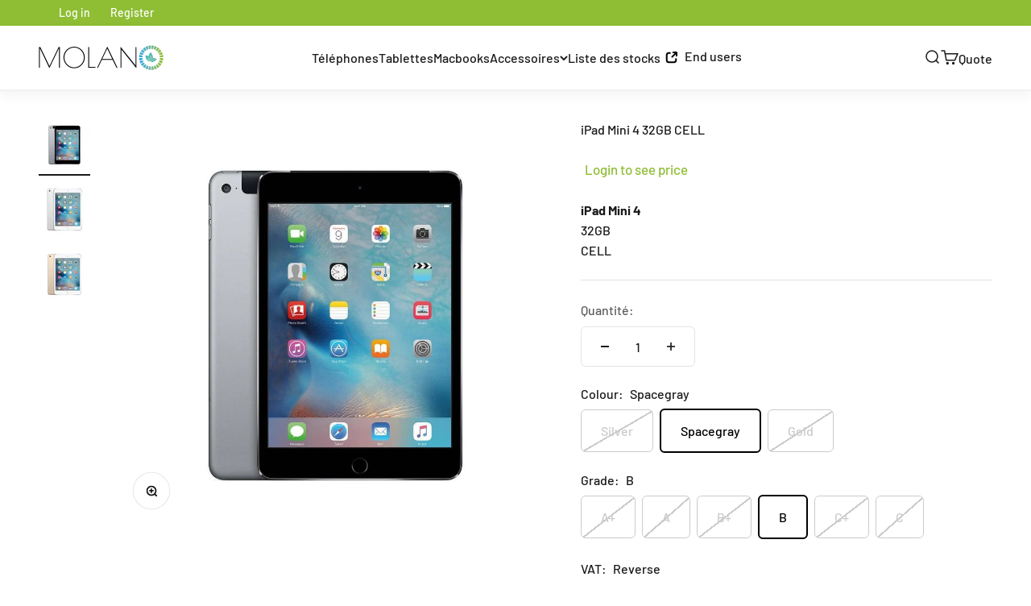

--- FILE ---
content_type: text/html; charset=utf-8
request_url: https://buymolano.com/fr/products/ipad-mini-4-32gb-cell
body_size: 88786
content:
<!doctype html>

<html lang="fr" dir="ltr">
  <head>
    <meta charset="utf-8">
    <meta name="viewport" content="width=device-width, initial-scale=1.0, height=device-height, minimum-scale=1.0, maximum-scale=1.0">
    <meta name="theme-color" content="#ffffff">

    <title>iPad Mini 4 32GB CELL</title><meta name="description" content="Take advantage of our iPad Mini 4 32GB CELL at a great price! � 24-48h delivery ♻ 100% Apple original ✔ 1-year warranty ✆ Order now!"><link rel="canonical" href="https://buymolano.com/fr/products/ipad-mini-4-32gb-cell"><link rel="shortcut icon" href="//buymolano.com/cdn/shop/files/Risorsa_2-2.png?v=1629271996&width=96">
      <link rel="apple-touch-icon" href="//buymolano.com/cdn/shop/files/Risorsa_2-2.png?v=1629271996&width=180"><link rel="preconnect" href="https://cdn.shopify.com">
    <link rel="preconnect" href="https://fonts.shopifycdn.com" crossorigin>
    <link rel="dns-prefetch" href="https://productreviews.shopifycdn.com"><link rel="preload" href="//buymolano.com/cdn/fonts/barlow/barlow_n6.329f582a81f63f125e63c20a5a80ae9477df68e1.woff2" as="font" type="font/woff2" crossorigin><link rel="preload" href="//buymolano.com/cdn/fonts/barlow/barlow_n5.a193a1990790eba0cc5cca569d23799830e90f07.woff2" as="font" type="font/woff2" crossorigin><meta property="og:type" content="product">
  <meta property="og:title" content="iPad Mini 4 32GB CELL">
  <meta property="product:price:amount" content="95,00">
  <meta property="product:price:currency" content="EUR"><meta property="og:image" content="http://buymolano.com/cdn/shop/files/e7cd6164-6831-4883-bc1e-4ddb0d0a5dca-1_bde5c78d-1e47-4ed1-9bc5-cad56615051e.jpg?v=1717058030&width=2048">
  <meta property="og:image:secure_url" content="https://buymolano.com/cdn/shop/files/e7cd6164-6831-4883-bc1e-4ddb0d0a5dca-1_bde5c78d-1e47-4ed1-9bc5-cad56615051e.jpg?v=1717058030&width=2048">
  <meta property="og:image:width" content="1024">
  <meta property="og:image:height" content="1024"><meta property="og:description" content="Take advantage of our iPad Mini 4 32GB CELL at a great price! � 24-48h delivery ♻ 100% Apple original ✔ 1-year warranty ✆ Order now!"><meta property="og:url" content="https://buymolano.com/fr/products/ipad-mini-4-32gb-cell">
<meta property="og:site_name" content="Molano BV"><meta name="twitter:card" content="summary"><meta name="twitter:title" content="iPad Mini 4 32GB CELL">
  <meta name="twitter:description" content="iPad Mini 432GBCELL"><meta name="twitter:image" content="https://buymolano.com/cdn/shop/files/e7cd6164-6831-4883-bc1e-4ddb0d0a5dca-1_bde5c78d-1e47-4ed1-9bc5-cad56615051e.jpg?crop=center&height=1200&v=1717058030&width=1200">
  <meta name="twitter:image:alt" content=""><script async crossorigin fetchpriority="high" src="/cdn/shopifycloud/importmap-polyfill/es-modules-shim.2.4.0.js"></script>
<script type="application/ld+json">{"@context":"http:\/\/schema.org\/","@id":"\/fr\/products\/ipad-mini-4-32gb-cell#product","@type":"ProductGroup","brand":{"@type":"Brand","name":"Molano BV"},"category":"","description":"iPad Mini 432GBCELL","hasVariant":[{"@id":"\/fr\/products\/ipad-mini-4-32gb-cell?variant=46998983082315#variant","@type":"Product","image":"https:\/\/buymolano.com\/cdn\/shop\/files\/2531b2c9-4189-4807-ba96-7cb4bb45a633-1_789058d8-e506-4fb1-be8b-54dc06785fba.jpg?v=1717058030\u0026width=1920","name":"iPad Mini 4 32GB CELL - Silver \/ A+ \/ Reverse","offers":{"@id":"\/fr\/products\/ipad-mini-4-32gb-cell?variant=46998983082315#offer","@type":"Offer","availability":"http:\/\/schema.org\/OutOfStock","price":"120.00","priceCurrency":"EUR","url":"https:\/\/buymolano.com\/fr\/products\/ipad-mini-4-32gb-cell?variant=46998983082315"},"sku":"IPAM4SIL32GBC0"},{"@id":"\/fr\/products\/ipad-mini-4-32gb-cell?variant=51307862131019#variant","@type":"Product","image":"https:\/\/buymolano.com\/cdn\/shop\/files\/2531b2c9-4189-4807-ba96-7cb4bb45a633-1_789058d8-e506-4fb1-be8b-54dc06785fba.jpg?v=1717058030\u0026width=1920","name":"iPad Mini 4 32GB CELL - Silver \/ A+ \/ Marginal","offers":{"@id":"\/fr\/products\/ipad-mini-4-32gb-cell?variant=51307862131019#offer","@type":"Offer","availability":"http:\/\/schema.org\/OutOfStock","price":"130.00","priceCurrency":"EUR","url":"https:\/\/buymolano.com\/fr\/products\/ipad-mini-4-32gb-cell?variant=51307862131019"},"sku":"M-IPAM4SIL32GBC0"},{"@id":"\/fr\/products\/ipad-mini-4-32gb-cell?variant=46998983115083#variant","@type":"Product","image":"https:\/\/buymolano.com\/cdn\/shop\/files\/2531b2c9-4189-4807-ba96-7cb4bb45a633-1_789058d8-e506-4fb1-be8b-54dc06785fba.jpg?v=1717058030\u0026width=1920","name":"iPad Mini 4 32GB CELL - Silver \/ A \/ Reverse","offers":{"@id":"\/fr\/products\/ipad-mini-4-32gb-cell?variant=46998983115083#offer","@type":"Offer","availability":"http:\/\/schema.org\/OutOfStock","price":"115.00","priceCurrency":"EUR","url":"https:\/\/buymolano.com\/fr\/products\/ipad-mini-4-32gb-cell?variant=46998983115083"},"sku":"IPAM4SIL32GBC1"},{"@id":"\/fr\/products\/ipad-mini-4-32gb-cell?variant=51307862163787#variant","@type":"Product","image":"https:\/\/buymolano.com\/cdn\/shop\/files\/2531b2c9-4189-4807-ba96-7cb4bb45a633-1_789058d8-e506-4fb1-be8b-54dc06785fba.jpg?v=1717058030\u0026width=1920","name":"iPad Mini 4 32GB CELL - Silver \/ A \/ Marginal","offers":{"@id":"\/fr\/products\/ipad-mini-4-32gb-cell?variant=51307862163787#offer","@type":"Offer","availability":"http:\/\/schema.org\/OutOfStock","price":"125.00","priceCurrency":"EUR","url":"https:\/\/buymolano.com\/fr\/products\/ipad-mini-4-32gb-cell?variant=51307862163787"},"sku":"M-IPAM4SIL32GBC1"},{"@id":"\/fr\/products\/ipad-mini-4-32gb-cell?variant=46998983147851#variant","@type":"Product","image":"https:\/\/buymolano.com\/cdn\/shop\/files\/2531b2c9-4189-4807-ba96-7cb4bb45a633-1_789058d8-e506-4fb1-be8b-54dc06785fba.jpg?v=1717058030\u0026width=1920","name":"iPad Mini 4 32GB CELL - Silver \/ B+ \/ Reverse","offers":{"@id":"\/fr\/products\/ipad-mini-4-32gb-cell?variant=46998983147851#offer","@type":"Offer","availability":"http:\/\/schema.org\/OutOfStock","price":"105.00","priceCurrency":"EUR","url":"https:\/\/buymolano.com\/fr\/products\/ipad-mini-4-32gb-cell?variant=46998983147851"},"sku":"IPAM4SIL32GBC2"},{"@id":"\/fr\/products\/ipad-mini-4-32gb-cell?variant=51307862196555#variant","@type":"Product","image":"https:\/\/buymolano.com\/cdn\/shop\/files\/2531b2c9-4189-4807-ba96-7cb4bb45a633-1_789058d8-e506-4fb1-be8b-54dc06785fba.jpg?v=1717058030\u0026width=1920","name":"iPad Mini 4 32GB CELL - Silver \/ B+ \/ Marginal","offers":{"@id":"\/fr\/products\/ipad-mini-4-32gb-cell?variant=51307862196555#offer","@type":"Offer","availability":"http:\/\/schema.org\/OutOfStock","price":"115.00","priceCurrency":"EUR","url":"https:\/\/buymolano.com\/fr\/products\/ipad-mini-4-32gb-cell?variant=51307862196555"},"sku":"M-IPAM4SIL32GBC2"},{"@id":"\/fr\/products\/ipad-mini-4-32gb-cell?variant=46998983180619#variant","@type":"Product","image":"https:\/\/buymolano.com\/cdn\/shop\/files\/2531b2c9-4189-4807-ba96-7cb4bb45a633-1_789058d8-e506-4fb1-be8b-54dc06785fba.jpg?v=1717058030\u0026width=1920","name":"iPad Mini 4 32GB CELL - Silver \/ B \/ Reverse","offers":{"@id":"\/fr\/products\/ipad-mini-4-32gb-cell?variant=46998983180619#offer","@type":"Offer","availability":"http:\/\/schema.org\/OutOfStock","price":"95.00","priceCurrency":"EUR","url":"https:\/\/buymolano.com\/fr\/products\/ipad-mini-4-32gb-cell?variant=46998983180619"},"sku":"IPAM4SIL32GBC3"},{"@id":"\/fr\/products\/ipad-mini-4-32gb-cell?variant=51307862229323#variant","@type":"Product","image":"https:\/\/buymolano.com\/cdn\/shop\/files\/2531b2c9-4189-4807-ba96-7cb4bb45a633-1_789058d8-e506-4fb1-be8b-54dc06785fba.jpg?v=1717058030\u0026width=1920","name":"iPad Mini 4 32GB CELL - Silver \/ B \/ Marginal","offers":{"@id":"\/fr\/products\/ipad-mini-4-32gb-cell?variant=51307862229323#offer","@type":"Offer","availability":"http:\/\/schema.org\/OutOfStock","price":"105.00","priceCurrency":"EUR","url":"https:\/\/buymolano.com\/fr\/products\/ipad-mini-4-32gb-cell?variant=51307862229323"},"sku":"M-IPAM4SIL32GBC3"},{"@id":"\/fr\/products\/ipad-mini-4-32gb-cell?variant=46998983213387#variant","@type":"Product","image":"https:\/\/buymolano.com\/cdn\/shop\/files\/2531b2c9-4189-4807-ba96-7cb4bb45a633-1_789058d8-e506-4fb1-be8b-54dc06785fba.jpg?v=1717058030\u0026width=1920","name":"iPad Mini 4 32GB CELL - Silver \/ C+ \/ Reverse","offers":{"@id":"\/fr\/products\/ipad-mini-4-32gb-cell?variant=46998983213387#offer","@type":"Offer","availability":"http:\/\/schema.org\/OutOfStock","price":"85.00","priceCurrency":"EUR","url":"https:\/\/buymolano.com\/fr\/products\/ipad-mini-4-32gb-cell?variant=46998983213387"},"sku":"IPAM4SIL32GBC4"},{"@id":"\/fr\/products\/ipad-mini-4-32gb-cell?variant=51307862262091#variant","@type":"Product","image":"https:\/\/buymolano.com\/cdn\/shop\/files\/2531b2c9-4189-4807-ba96-7cb4bb45a633-1_789058d8-e506-4fb1-be8b-54dc06785fba.jpg?v=1717058030\u0026width=1920","name":"iPad Mini 4 32GB CELL - Silver \/ C+ \/ Marginal","offers":{"@id":"\/fr\/products\/ipad-mini-4-32gb-cell?variant=51307862262091#offer","@type":"Offer","availability":"http:\/\/schema.org\/OutOfStock","price":"95.00","priceCurrency":"EUR","url":"https:\/\/buymolano.com\/fr\/products\/ipad-mini-4-32gb-cell?variant=51307862262091"},"sku":"M-IPAM4SIL32GBC4"},{"@id":"\/fr\/products\/ipad-mini-4-32gb-cell?variant=46998983246155#variant","@type":"Product","image":"https:\/\/buymolano.com\/cdn\/shop\/files\/2531b2c9-4189-4807-ba96-7cb4bb45a633-1_789058d8-e506-4fb1-be8b-54dc06785fba.jpg?v=1717058030\u0026width=1920","name":"iPad Mini 4 32GB CELL - Silver \/ C \/ Reverse","offers":{"@id":"\/fr\/products\/ipad-mini-4-32gb-cell?variant=46998983246155#offer","@type":"Offer","availability":"http:\/\/schema.org\/OutOfStock","price":"75.00","priceCurrency":"EUR","url":"https:\/\/buymolano.com\/fr\/products\/ipad-mini-4-32gb-cell?variant=46998983246155"},"sku":"IPAM4SIL32GBC5"},{"@id":"\/fr\/products\/ipad-mini-4-32gb-cell?variant=51307862294859#variant","@type":"Product","image":"https:\/\/buymolano.com\/cdn\/shop\/files\/2531b2c9-4189-4807-ba96-7cb4bb45a633-1_789058d8-e506-4fb1-be8b-54dc06785fba.jpg?v=1717058030\u0026width=1920","name":"iPad Mini 4 32GB CELL - Silver \/ C \/ Marginal","offers":{"@id":"\/fr\/products\/ipad-mini-4-32gb-cell?variant=51307862294859#offer","@type":"Offer","availability":"http:\/\/schema.org\/OutOfStock","price":"85.00","priceCurrency":"EUR","url":"https:\/\/buymolano.com\/fr\/products\/ipad-mini-4-32gb-cell?variant=51307862294859"},"sku":"M-IPAM4SIL32GBC5"},{"@id":"\/fr\/products\/ipad-mini-4-32gb-cell?variant=46998983278923#variant","@type":"Product","image":"https:\/\/buymolano.com\/cdn\/shop\/files\/e7cd6164-6831-4883-bc1e-4ddb0d0a5dca-1_bde5c78d-1e47-4ed1-9bc5-cad56615051e.jpg?v=1717058030\u0026width=1920","name":"iPad Mini 4 32GB CELL - Spacegray \/ A+ \/ Reverse","offers":{"@id":"\/fr\/products\/ipad-mini-4-32gb-cell?variant=46998983278923#offer","@type":"Offer","availability":"http:\/\/schema.org\/OutOfStock","price":"120.00","priceCurrency":"EUR","url":"https:\/\/buymolano.com\/fr\/products\/ipad-mini-4-32gb-cell?variant=46998983278923"},"sku":"IPAM4SPA32GBC0"},{"@id":"\/fr\/products\/ipad-mini-4-32gb-cell?variant=51307862327627#variant","@type":"Product","image":"https:\/\/buymolano.com\/cdn\/shop\/files\/e7cd6164-6831-4883-bc1e-4ddb0d0a5dca-1_bde5c78d-1e47-4ed1-9bc5-cad56615051e.jpg?v=1717058030\u0026width=1920","name":"iPad Mini 4 32GB CELL - Spacegray \/ A+ \/ Marginal","offers":{"@id":"\/fr\/products\/ipad-mini-4-32gb-cell?variant=51307862327627#offer","@type":"Offer","availability":"http:\/\/schema.org\/OutOfStock","price":"130.00","priceCurrency":"EUR","url":"https:\/\/buymolano.com\/fr\/products\/ipad-mini-4-32gb-cell?variant=51307862327627"},"sku":"M-IPAM4SPA32GBC0"},{"@id":"\/fr\/products\/ipad-mini-4-32gb-cell?variant=46998983311691#variant","@type":"Product","image":"https:\/\/buymolano.com\/cdn\/shop\/files\/e7cd6164-6831-4883-bc1e-4ddb0d0a5dca-1_bde5c78d-1e47-4ed1-9bc5-cad56615051e.jpg?v=1717058030\u0026width=1920","name":"iPad Mini 4 32GB CELL - Spacegray \/ A \/ Reverse","offers":{"@id":"\/fr\/products\/ipad-mini-4-32gb-cell?variant=46998983311691#offer","@type":"Offer","availability":"http:\/\/schema.org\/OutOfStock","price":"115.00","priceCurrency":"EUR","url":"https:\/\/buymolano.com\/fr\/products\/ipad-mini-4-32gb-cell?variant=46998983311691"},"sku":"IPAM4SPA32GBC1"},{"@id":"\/fr\/products\/ipad-mini-4-32gb-cell?variant=51307862360395#variant","@type":"Product","image":"https:\/\/buymolano.com\/cdn\/shop\/files\/e7cd6164-6831-4883-bc1e-4ddb0d0a5dca-1_bde5c78d-1e47-4ed1-9bc5-cad56615051e.jpg?v=1717058030\u0026width=1920","name":"iPad Mini 4 32GB CELL - Spacegray \/ A \/ Marginal","offers":{"@id":"\/fr\/products\/ipad-mini-4-32gb-cell?variant=51307862360395#offer","@type":"Offer","availability":"http:\/\/schema.org\/OutOfStock","price":"125.00","priceCurrency":"EUR","url":"https:\/\/buymolano.com\/fr\/products\/ipad-mini-4-32gb-cell?variant=51307862360395"},"sku":"M-IPAM4SPA32GBC1"},{"@id":"\/fr\/products\/ipad-mini-4-32gb-cell?variant=46998983344459#variant","@type":"Product","image":"https:\/\/buymolano.com\/cdn\/shop\/files\/e7cd6164-6831-4883-bc1e-4ddb0d0a5dca-1_bde5c78d-1e47-4ed1-9bc5-cad56615051e.jpg?v=1717058030\u0026width=1920","name":"iPad Mini 4 32GB CELL - Spacegray \/ B+ \/ Reverse","offers":{"@id":"\/fr\/products\/ipad-mini-4-32gb-cell?variant=46998983344459#offer","@type":"Offer","availability":"http:\/\/schema.org\/OutOfStock","price":"105.00","priceCurrency":"EUR","url":"https:\/\/buymolano.com\/fr\/products\/ipad-mini-4-32gb-cell?variant=46998983344459"},"sku":"IPAM4SPA32GBC2"},{"@id":"\/fr\/products\/ipad-mini-4-32gb-cell?variant=51307862393163#variant","@type":"Product","image":"https:\/\/buymolano.com\/cdn\/shop\/files\/e7cd6164-6831-4883-bc1e-4ddb0d0a5dca-1_bde5c78d-1e47-4ed1-9bc5-cad56615051e.jpg?v=1717058030\u0026width=1920","name":"iPad Mini 4 32GB CELL - Spacegray \/ B+ \/ Marginal","offers":{"@id":"\/fr\/products\/ipad-mini-4-32gb-cell?variant=51307862393163#offer","@type":"Offer","availability":"http:\/\/schema.org\/OutOfStock","price":"115.00","priceCurrency":"EUR","url":"https:\/\/buymolano.com\/fr\/products\/ipad-mini-4-32gb-cell?variant=51307862393163"},"sku":"M-IPAM4SPA32GBC2"},{"@id":"\/fr\/products\/ipad-mini-4-32gb-cell?variant=46998983377227#variant","@type":"Product","image":"https:\/\/buymolano.com\/cdn\/shop\/files\/e7cd6164-6831-4883-bc1e-4ddb0d0a5dca-1_bde5c78d-1e47-4ed1-9bc5-cad56615051e.jpg?v=1717058030\u0026width=1920","name":"iPad Mini 4 32GB CELL - Spacegray \/ B \/ Reverse","offers":{"@id":"\/fr\/products\/ipad-mini-4-32gb-cell?variant=46998983377227#offer","@type":"Offer","availability":"http:\/\/schema.org\/InStock","price":"95.00","priceCurrency":"EUR","url":"https:\/\/buymolano.com\/fr\/products\/ipad-mini-4-32gb-cell?variant=46998983377227"},"sku":"IPAM4SPA32GBC3"},{"@id":"\/fr\/products\/ipad-mini-4-32gb-cell?variant=51307862425931#variant","@type":"Product","image":"https:\/\/buymolano.com\/cdn\/shop\/files\/e7cd6164-6831-4883-bc1e-4ddb0d0a5dca-1_bde5c78d-1e47-4ed1-9bc5-cad56615051e.jpg?v=1717058030\u0026width=1920","name":"iPad Mini 4 32GB CELL - Spacegray \/ B \/ Marginal","offers":{"@id":"\/fr\/products\/ipad-mini-4-32gb-cell?variant=51307862425931#offer","@type":"Offer","availability":"http:\/\/schema.org\/OutOfStock","price":"105.00","priceCurrency":"EUR","url":"https:\/\/buymolano.com\/fr\/products\/ipad-mini-4-32gb-cell?variant=51307862425931"},"sku":"M-IPAM4SPA32GBC3"},{"@id":"\/fr\/products\/ipad-mini-4-32gb-cell?variant=46998983409995#variant","@type":"Product","image":"https:\/\/buymolano.com\/cdn\/shop\/files\/e7cd6164-6831-4883-bc1e-4ddb0d0a5dca-1_bde5c78d-1e47-4ed1-9bc5-cad56615051e.jpg?v=1717058030\u0026width=1920","name":"iPad Mini 4 32GB CELL - Spacegray \/ C+ \/ Reverse","offers":{"@id":"\/fr\/products\/ipad-mini-4-32gb-cell?variant=46998983409995#offer","@type":"Offer","availability":"http:\/\/schema.org\/OutOfStock","price":"85.00","priceCurrency":"EUR","url":"https:\/\/buymolano.com\/fr\/products\/ipad-mini-4-32gb-cell?variant=46998983409995"},"sku":"IPAM4SPA32GBC4"},{"@id":"\/fr\/products\/ipad-mini-4-32gb-cell?variant=51307862458699#variant","@type":"Product","image":"https:\/\/buymolano.com\/cdn\/shop\/files\/e7cd6164-6831-4883-bc1e-4ddb0d0a5dca-1_bde5c78d-1e47-4ed1-9bc5-cad56615051e.jpg?v=1717058030\u0026width=1920","name":"iPad Mini 4 32GB CELL - Spacegray \/ C+ \/ Marginal","offers":{"@id":"\/fr\/products\/ipad-mini-4-32gb-cell?variant=51307862458699#offer","@type":"Offer","availability":"http:\/\/schema.org\/OutOfStock","price":"95.00","priceCurrency":"EUR","url":"https:\/\/buymolano.com\/fr\/products\/ipad-mini-4-32gb-cell?variant=51307862458699"},"sku":"M-IPAM4SPA32GBC4"},{"@id":"\/fr\/products\/ipad-mini-4-32gb-cell?variant=46998983442763#variant","@type":"Product","image":"https:\/\/buymolano.com\/cdn\/shop\/files\/e7cd6164-6831-4883-bc1e-4ddb0d0a5dca-1_bde5c78d-1e47-4ed1-9bc5-cad56615051e.jpg?v=1717058030\u0026width=1920","name":"iPad Mini 4 32GB CELL - Spacegray \/ C \/ Reverse","offers":{"@id":"\/fr\/products\/ipad-mini-4-32gb-cell?variant=46998983442763#offer","@type":"Offer","availability":"http:\/\/schema.org\/OutOfStock","price":"75.00","priceCurrency":"EUR","url":"https:\/\/buymolano.com\/fr\/products\/ipad-mini-4-32gb-cell?variant=46998983442763"},"sku":"IPAM4SPA32GBC5"},{"@id":"\/fr\/products\/ipad-mini-4-32gb-cell?variant=51307862491467#variant","@type":"Product","image":"https:\/\/buymolano.com\/cdn\/shop\/files\/e7cd6164-6831-4883-bc1e-4ddb0d0a5dca-1_bde5c78d-1e47-4ed1-9bc5-cad56615051e.jpg?v=1717058030\u0026width=1920","name":"iPad Mini 4 32GB CELL - Spacegray \/ C \/ Marginal","offers":{"@id":"\/fr\/products\/ipad-mini-4-32gb-cell?variant=51307862491467#offer","@type":"Offer","availability":"http:\/\/schema.org\/OutOfStock","price":"85.00","priceCurrency":"EUR","url":"https:\/\/buymolano.com\/fr\/products\/ipad-mini-4-32gb-cell?variant=51307862491467"},"sku":"M-IPAM4SPA32GBC5"},{"@id":"\/fr\/products\/ipad-mini-4-32gb-cell?variant=46998983475531#variant","@type":"Product","image":"https:\/\/buymolano.com\/cdn\/shop\/files\/b475737c-b0b7-41dd-960a-90c4cbc93177-1_db411b7c-1ec1-4595-a486-4b8f06d0c7c3.jpg?v=1717058030\u0026width=1920","name":"iPad Mini 4 32GB CELL - Gold \/ A+ \/ Reverse","offers":{"@id":"\/fr\/products\/ipad-mini-4-32gb-cell?variant=46998983475531#offer","@type":"Offer","availability":"http:\/\/schema.org\/OutOfStock","price":"120.00","priceCurrency":"EUR","url":"https:\/\/buymolano.com\/fr\/products\/ipad-mini-4-32gb-cell?variant=46998983475531"},"sku":"IPAM4SKY32GBC0"},{"@id":"\/fr\/products\/ipad-mini-4-32gb-cell?variant=51307862524235#variant","@type":"Product","image":"https:\/\/buymolano.com\/cdn\/shop\/files\/b475737c-b0b7-41dd-960a-90c4cbc93177-1_db411b7c-1ec1-4595-a486-4b8f06d0c7c3.jpg?v=1717058030\u0026width=1920","name":"iPad Mini 4 32GB CELL - Gold \/ A+ \/ Marginal","offers":{"@id":"\/fr\/products\/ipad-mini-4-32gb-cell?variant=51307862524235#offer","@type":"Offer","availability":"http:\/\/schema.org\/OutOfStock","price":"130.00","priceCurrency":"EUR","url":"https:\/\/buymolano.com\/fr\/products\/ipad-mini-4-32gb-cell?variant=51307862524235"},"sku":"M-IPAM4SKY32GBC0"},{"@id":"\/fr\/products\/ipad-mini-4-32gb-cell?variant=46998983508299#variant","@type":"Product","image":"https:\/\/buymolano.com\/cdn\/shop\/files\/b475737c-b0b7-41dd-960a-90c4cbc93177-1_db411b7c-1ec1-4595-a486-4b8f06d0c7c3.jpg?v=1717058030\u0026width=1920","name":"iPad Mini 4 32GB CELL - Gold \/ A \/ Reverse","offers":{"@id":"\/fr\/products\/ipad-mini-4-32gb-cell?variant=46998983508299#offer","@type":"Offer","availability":"http:\/\/schema.org\/OutOfStock","price":"115.00","priceCurrency":"EUR","url":"https:\/\/buymolano.com\/fr\/products\/ipad-mini-4-32gb-cell?variant=46998983508299"},"sku":"IPAM4SKY32GBC1"},{"@id":"\/fr\/products\/ipad-mini-4-32gb-cell?variant=51307862557003#variant","@type":"Product","image":"https:\/\/buymolano.com\/cdn\/shop\/files\/b475737c-b0b7-41dd-960a-90c4cbc93177-1_db411b7c-1ec1-4595-a486-4b8f06d0c7c3.jpg?v=1717058030\u0026width=1920","name":"iPad Mini 4 32GB CELL - Gold \/ A \/ Marginal","offers":{"@id":"\/fr\/products\/ipad-mini-4-32gb-cell?variant=51307862557003#offer","@type":"Offer","availability":"http:\/\/schema.org\/OutOfStock","price":"125.00","priceCurrency":"EUR","url":"https:\/\/buymolano.com\/fr\/products\/ipad-mini-4-32gb-cell?variant=51307862557003"},"sku":"M-IPAM4SKY32GBC1"},{"@id":"\/fr\/products\/ipad-mini-4-32gb-cell?variant=46998983541067#variant","@type":"Product","image":"https:\/\/buymolano.com\/cdn\/shop\/files\/b475737c-b0b7-41dd-960a-90c4cbc93177-1_db411b7c-1ec1-4595-a486-4b8f06d0c7c3.jpg?v=1717058030\u0026width=1920","name":"iPad Mini 4 32GB CELL - Gold \/ B+ \/ Reverse","offers":{"@id":"\/fr\/products\/ipad-mini-4-32gb-cell?variant=46998983541067#offer","@type":"Offer","availability":"http:\/\/schema.org\/OutOfStock","price":"105.00","priceCurrency":"EUR","url":"https:\/\/buymolano.com\/fr\/products\/ipad-mini-4-32gb-cell?variant=46998983541067"},"sku":"IPAM4SKY32GBC2"},{"@id":"\/fr\/products\/ipad-mini-4-32gb-cell?variant=51307862589771#variant","@type":"Product","image":"https:\/\/buymolano.com\/cdn\/shop\/files\/b475737c-b0b7-41dd-960a-90c4cbc93177-1_db411b7c-1ec1-4595-a486-4b8f06d0c7c3.jpg?v=1717058030\u0026width=1920","name":"iPad Mini 4 32GB CELL - Gold \/ B+ \/ Marginal","offers":{"@id":"\/fr\/products\/ipad-mini-4-32gb-cell?variant=51307862589771#offer","@type":"Offer","availability":"http:\/\/schema.org\/OutOfStock","price":"115.00","priceCurrency":"EUR","url":"https:\/\/buymolano.com\/fr\/products\/ipad-mini-4-32gb-cell?variant=51307862589771"},"sku":"M-IPAM4SKY32GBC2"},{"@id":"\/fr\/products\/ipad-mini-4-32gb-cell?variant=46998983573835#variant","@type":"Product","image":"https:\/\/buymolano.com\/cdn\/shop\/files\/b475737c-b0b7-41dd-960a-90c4cbc93177-1_db411b7c-1ec1-4595-a486-4b8f06d0c7c3.jpg?v=1717058030\u0026width=1920","name":"iPad Mini 4 32GB CELL - Gold \/ B \/ Reverse","offers":{"@id":"\/fr\/products\/ipad-mini-4-32gb-cell?variant=46998983573835#offer","@type":"Offer","availability":"http:\/\/schema.org\/OutOfStock","price":"95.00","priceCurrency":"EUR","url":"https:\/\/buymolano.com\/fr\/products\/ipad-mini-4-32gb-cell?variant=46998983573835"},"sku":"IPAM4SKY32GBC3"},{"@id":"\/fr\/products\/ipad-mini-4-32gb-cell?variant=51307862622539#variant","@type":"Product","image":"https:\/\/buymolano.com\/cdn\/shop\/files\/b475737c-b0b7-41dd-960a-90c4cbc93177-1_db411b7c-1ec1-4595-a486-4b8f06d0c7c3.jpg?v=1717058030\u0026width=1920","name":"iPad Mini 4 32GB CELL - Gold \/ B \/ Marginal","offers":{"@id":"\/fr\/products\/ipad-mini-4-32gb-cell?variant=51307862622539#offer","@type":"Offer","availability":"http:\/\/schema.org\/OutOfStock","price":"105.00","priceCurrency":"EUR","url":"https:\/\/buymolano.com\/fr\/products\/ipad-mini-4-32gb-cell?variant=51307862622539"},"sku":"M-IPAM4SKY32GBC3"},{"@id":"\/fr\/products\/ipad-mini-4-32gb-cell?variant=46998983606603#variant","@type":"Product","image":"https:\/\/buymolano.com\/cdn\/shop\/files\/b475737c-b0b7-41dd-960a-90c4cbc93177-1_db411b7c-1ec1-4595-a486-4b8f06d0c7c3.jpg?v=1717058030\u0026width=1920","name":"iPad Mini 4 32GB CELL - Gold \/ C+ \/ Reverse","offers":{"@id":"\/fr\/products\/ipad-mini-4-32gb-cell?variant=46998983606603#offer","@type":"Offer","availability":"http:\/\/schema.org\/OutOfStock","price":"85.00","priceCurrency":"EUR","url":"https:\/\/buymolano.com\/fr\/products\/ipad-mini-4-32gb-cell?variant=46998983606603"},"sku":"IPAM4SKY32GBC4"},{"@id":"\/fr\/products\/ipad-mini-4-32gb-cell?variant=51307862655307#variant","@type":"Product","image":"https:\/\/buymolano.com\/cdn\/shop\/files\/b475737c-b0b7-41dd-960a-90c4cbc93177-1_db411b7c-1ec1-4595-a486-4b8f06d0c7c3.jpg?v=1717058030\u0026width=1920","name":"iPad Mini 4 32GB CELL - Gold \/ C+ \/ Marginal","offers":{"@id":"\/fr\/products\/ipad-mini-4-32gb-cell?variant=51307862655307#offer","@type":"Offer","availability":"http:\/\/schema.org\/OutOfStock","price":"95.00","priceCurrency":"EUR","url":"https:\/\/buymolano.com\/fr\/products\/ipad-mini-4-32gb-cell?variant=51307862655307"},"sku":"M-IPAM4SKY32GBC4"},{"@id":"\/fr\/products\/ipad-mini-4-32gb-cell?variant=46998983639371#variant","@type":"Product","image":"https:\/\/buymolano.com\/cdn\/shop\/files\/b475737c-b0b7-41dd-960a-90c4cbc93177-1_db411b7c-1ec1-4595-a486-4b8f06d0c7c3.jpg?v=1717058030\u0026width=1920","name":"iPad Mini 4 32GB CELL - Gold \/ C \/ Reverse","offers":{"@id":"\/fr\/products\/ipad-mini-4-32gb-cell?variant=46998983639371#offer","@type":"Offer","availability":"http:\/\/schema.org\/OutOfStock","price":"75.00","priceCurrency":"EUR","url":"https:\/\/buymolano.com\/fr\/products\/ipad-mini-4-32gb-cell?variant=46998983639371"},"sku":"IPAM4SKY32GBC5"},{"@id":"\/fr\/products\/ipad-mini-4-32gb-cell?variant=51307862688075#variant","@type":"Product","image":"https:\/\/buymolano.com\/cdn\/shop\/files\/b475737c-b0b7-41dd-960a-90c4cbc93177-1_db411b7c-1ec1-4595-a486-4b8f06d0c7c3.jpg?v=1717058030\u0026width=1920","name":"iPad Mini 4 32GB CELL - Gold \/ C \/ Marginal","offers":{"@id":"\/fr\/products\/ipad-mini-4-32gb-cell?variant=51307862688075#offer","@type":"Offer","availability":"http:\/\/schema.org\/OutOfStock","price":"85.00","priceCurrency":"EUR","url":"https:\/\/buymolano.com\/fr\/products\/ipad-mini-4-32gb-cell?variant=51307862688075"},"sku":"M-IPAM4SKY32GBC5"}],"name":"iPad Mini 4 32GB CELL","productGroupID":"8640241860939","url":"https:\/\/buymolano.com\/fr\/products\/ipad-mini-4-32gb-cell"}</script><script type="application/ld+json">
  {
    "@context": "https://schema.org",
    "@type": "BreadcrumbList",
    "itemListElement": [{
        "@type": "ListItem",
        "position": 1,
        "name": "Accueil",
        "item": "https://buymolano.com"
      },{
            "@type": "ListItem",
            "position": 2,
            "name": "iPad Mini 4 32GB CELL",
            "item": "https://buymolano.com/fr/products/ipad-mini-4-32gb-cell"
          }]
  }
</script><style>/* Typography (heading) */
  @font-face {
  font-family: Barlow;
  font-weight: 600;
  font-style: normal;
  font-display: fallback;
  src: url("//buymolano.com/cdn/fonts/barlow/barlow_n6.329f582a81f63f125e63c20a5a80ae9477df68e1.woff2") format("woff2"),
       url("//buymolano.com/cdn/fonts/barlow/barlow_n6.0163402e36247bcb8b02716880d0b39568412e9e.woff") format("woff");
}

@font-face {
  font-family: Barlow;
  font-weight: 600;
  font-style: italic;
  font-display: fallback;
  src: url("//buymolano.com/cdn/fonts/barlow/barlow_i6.5a22bd20fb27bad4d7674cc6e666fb9c77d813bb.woff2") format("woff2"),
       url("//buymolano.com/cdn/fonts/barlow/barlow_i6.1c8787fcb59f3add01a87f21b38c7ef797e3b3a1.woff") format("woff");
}

/* Typography (body) */
  @font-face {
  font-family: Barlow;
  font-weight: 500;
  font-style: normal;
  font-display: fallback;
  src: url("//buymolano.com/cdn/fonts/barlow/barlow_n5.a193a1990790eba0cc5cca569d23799830e90f07.woff2") format("woff2"),
       url("//buymolano.com/cdn/fonts/barlow/barlow_n5.ae31c82169b1dc0715609b8cc6a610b917808358.woff") format("woff");
}

@font-face {
  font-family: Barlow;
  font-weight: 500;
  font-style: italic;
  font-display: fallback;
  src: url("//buymolano.com/cdn/fonts/barlow/barlow_i5.714d58286997b65cd479af615cfa9bb0a117a573.woff2") format("woff2"),
       url("//buymolano.com/cdn/fonts/barlow/barlow_i5.0120f77e6447d3b5df4bbec8ad8c2d029d87fb21.woff") format("woff");
}

@font-face {
  font-family: Barlow;
  font-weight: 700;
  font-style: normal;
  font-display: fallback;
  src: url("//buymolano.com/cdn/fonts/barlow/barlow_n7.691d1d11f150e857dcbc1c10ef03d825bc378d81.woff2") format("woff2"),
       url("//buymolano.com/cdn/fonts/barlow/barlow_n7.4fdbb1cb7da0e2c2f88492243ffa2b4f91924840.woff") format("woff");
}

@font-face {
  font-family: Barlow;
  font-weight: 700;
  font-style: italic;
  font-display: fallback;
  src: url("//buymolano.com/cdn/fonts/barlow/barlow_i7.50e19d6cc2ba5146fa437a5a7443c76d5d730103.woff2") format("woff2"),
       url("//buymolano.com/cdn/fonts/barlow/barlow_i7.47e9f98f1b094d912e6fd631cc3fe93d9f40964f.woff") format("woff");
}

:root {
    /**
     * ---------------------------------------------------------------------
     * SPACING VARIABLES
     *
     * We are using a spacing inspired from frameworks like Tailwind CSS.
     * ---------------------------------------------------------------------
     */
    --spacing-0-5: 0.125rem; /* 2px */
    --spacing-1: 0.25rem; /* 4px */
    --spacing-1-5: 0.375rem; /* 6px */
    --spacing-2: 0.5rem; /* 8px */
    --spacing-2-5: 0.625rem; /* 10px */
    --spacing-3: 0.75rem; /* 12px */
    --spacing-3-5: 0.875rem; /* 14px */
    --spacing-4: 1rem; /* 16px */
    --spacing-4-5: 1.125rem; /* 18px */
    --spacing-5: 1.25rem; /* 20px */
    --spacing-5-5: 1.375rem; /* 22px */
    --spacing-6: 1.5rem; /* 24px */
    --spacing-6-5: 1.625rem; /* 26px */
    --spacing-7: 1.75rem; /* 28px */
    --spacing-7-5: 1.875rem; /* 30px */
    --spacing-8: 2rem; /* 32px */
    --spacing-8-5: 2.125rem; /* 34px */
    --spacing-9: 2.25rem; /* 36px */
    --spacing-9-5: 2.375rem; /* 38px */
    --spacing-10: 2.5rem; /* 40px */
    --spacing-11: 2.75rem; /* 44px */
    --spacing-12: 3rem; /* 48px */
    --spacing-14: 3.5rem; /* 56px */
    --spacing-16: 4rem; /* 64px */
    --spacing-18: 4.5rem; /* 72px */
    --spacing-20: 5rem; /* 80px */
    --spacing-24: 6rem; /* 96px */
    --spacing-28: 7rem; /* 112px */
    --spacing-32: 8rem; /* 128px */
    --spacing-36: 9rem; /* 144px */
    --spacing-40: 10rem; /* 160px */
    --spacing-44: 11rem; /* 176px */
    --spacing-48: 12rem; /* 192px */
    --spacing-52: 13rem; /* 208px */
    --spacing-56: 14rem; /* 224px */
    --spacing-60: 15rem; /* 240px */
    --spacing-64: 16rem; /* 256px */
    --spacing-72: 18rem; /* 288px */
    --spacing-80: 20rem; /* 320px */
    --spacing-96: 24rem; /* 384px */

    /* Container */
    --container-max-width: 1440px;
    --container-narrow-max-width: 1190px;
    --container-gutter: var(--spacing-5);
    --section-outer-spacing-block: var(--spacing-14);
    --section-inner-max-spacing-block: var(--spacing-12);
    --section-inner-spacing-inline: var(--container-gutter);
    --section-stack-spacing-block: var(--spacing-10);

    /* Grid gutter */
    --grid-gutter: var(--spacing-5);

    /* Product list settings */
    --product-list-row-gap: var(--spacing-8);
    --product-list-column-gap: var(--grid-gutter);

    /* Form settings */
    --input-gap: var(--spacing-2);
    --input-height: 2.625rem;
    --input-padding-inline: var(--spacing-4);

    /* Other sizes */
    --sticky-area-height: calc(var(--sticky-announcement-bar-enabled, 0) * var(--announcement-bar-height, 0px) + var(--sticky-header-enabled, 0) * var(--header-height, 0px));

    /* RTL support */
    --transform-logical-flip: 1;
    --transform-origin-start: left;
    --transform-origin-end: right;

    /**
     * ---------------------------------------------------------------------
     * TYPOGRAPHY
     * ---------------------------------------------------------------------
     */

    /* Font properties */
    --heading-font-family: Barlow, sans-serif;
    --heading-font-weight: 600;
    --heading-font-style: normal;
    --heading-text-transform: normal;
    --heading-letter-spacing: -0.02em;
    --text-font-family: Barlow, sans-serif;
    --text-font-weight: 500;
    --text-font-style: normal;
    --text-letter-spacing: 0.0em;

    /* Font sizes */
    --text-h0: 3rem;
    --text-h1: 2.5rem;
    --text-h2: 2rem;
    --text-h3: 1.5rem;
    --text-h4: 1.375rem;
    --text-h5: 1.125rem;
    --text-h6: 1rem;
    --text-xs: 0.6875rem;
    --text-sm: 0.75rem;
    --text-base: 0.875rem;
    --text-lg: 1.125rem;

    /**
     * ---------------------------------------------------------------------
     * COLORS
     * ---------------------------------------------------------------------
     */

    /* Color settings */--accent: 143 190 53;
    --text-primary: 26 26 26;
    --background-primary: 255 255 255;
    --dialog-background: 255 255 255;
    --border-color: var(--text-color, var(--text-primary)) / 0.12;

    /* Button colors */
    --button-background-primary: 143 190 53;
    --button-text-primary: 255 255 255;
    --button-background-secondary: 143 190 53;
    --button-text-secondary: 255 255 255;

    /* Status colors */
    --success-background: 224 244 232;
    --success-text: 0 163 65;
    --warning-background: 255 246 233;
    --warning-text: 255 183 74;
    --error-background: 254 231 231;
    --error-text: 248 58 58;

    /* Product colors */
    --on-sale-text: 248 58 58;
    --on-sale-badge-background: 248 58 58;
    --on-sale-badge-text: 255 255 255;
    --sold-out-badge-background: 0 0 0;
    --sold-out-badge-text: 255 255 255;
    --primary-badge-background: 128 60 238;
    --primary-badge-text: 255 255 255;
    --star-color: 255 183 74;
    --product-card-background: 255 255 255;
    --product-card-text: 26 26 26;

    /* Header colors */
    --header-background: 255 255 255;
    --header-text: 26 26 26;

    /* Footer colors */
    --footer-background: 143 190 53;
    --footer-text: 255 255 255;

    /* Rounded variables (used for border radius) */
    --rounded-xs: 0.25rem;
    --rounded-sm: 0.0625rem;
    --rounded: 0.125rem;
    --rounded-lg: 0.25rem;
    --rounded-full: 9999px;

    --rounded-button: 0.375rem;
    --rounded-input: 0.375rem;

    /* Box shadow */
    --shadow-sm: 0 2px 8px rgb(var(--text-primary) / 0.16);
    --shadow: 0 5px 15px rgb(var(--text-primary) / 0.16);
    --shadow-md: 0 5px 30px rgb(var(--text-primary) / 0.16);
    --shadow-block: 0px 10px 50px rgb(var(--text-primary) / 0.16);

    /**
     * ---------------------------------------------------------------------
     * OTHER
     * ---------------------------------------------------------------------
     */

    --stagger-products-reveal-opacity: 0;
    --cursor-close-svg-url: url(//buymolano.com/cdn/shop/t/25/assets/cursor-close.svg?v=147174565022153725511737722135);
    --cursor-zoom-in-svg-url: url(//buymolano.com/cdn/shop/t/25/assets/cursor-zoom-in.svg?v=154953035094101115921737722135);
    --cursor-zoom-out-svg-url: url(//buymolano.com/cdn/shop/t/25/assets/cursor-zoom-out.svg?v=16155520337305705181737722135);
    --checkmark-svg-url: url(//buymolano.com/cdn/shop/t/25/assets/checkmark.svg?v=77552481021870063511737722135);
  }

  [dir="rtl"]:root {
    /* RTL support */
    --transform-logical-flip: -1;
    --transform-origin-start: right;
    --transform-origin-end: left;
  }

  @media screen and (min-width: 700px) {
    :root {
      /* Typography (font size) */
      --text-h0: 4rem;
      --text-h1: 3rem;
      --text-h2: 2.5rem;
      --text-h3: 2rem;
      --text-h4: 1.625rem;
      --text-h5: 1.25rem;
      --text-h6: 1.125rem;

      --text-xs: 0.75rem;
      --text-sm: 0.875rem;
      --text-base: 1.0rem;
      --text-lg: 1.25rem;

      /* Spacing */
      --container-gutter: 2rem;
      --section-outer-spacing-block: var(--spacing-20);
      --section-inner-max-spacing-block: var(--spacing-14);
      --section-inner-spacing-inline: var(--spacing-14);
      --section-stack-spacing-block: var(--spacing-12);

      /* Grid gutter */
      --grid-gutter: var(--spacing-6);

      /* Product list settings */
      --product-list-row-gap: var(--spacing-12);

      /* Form settings */
      --input-gap: 1rem;
      --input-height: 3.125rem;
      --input-padding-inline: var(--spacing-5);
    }
  }

  @media screen and (min-width: 1000px) {
    :root {
      /* Spacing settings */
      --container-gutter: var(--spacing-12);
      --section-outer-spacing-block: var(--spacing-20);
      --section-inner-max-spacing-block: var(--spacing-18);
      --section-inner-spacing-inline: var(--spacing-18);
      --section-stack-spacing-block: var(--spacing-12);
    }
  }

  @media screen and (min-width: 1150px) {
    :root {
      /* Spacing settings */
      --container-gutter: var(--spacing-12);
      --section-outer-spacing-block: var(--spacing-24);
      --section-inner-max-spacing-block: var(--spacing-18);
      --section-inner-spacing-inline: var(--spacing-18);
      --section-stack-spacing-block: var(--spacing-12);
    }
  }

  @media screen and (min-width: 1400px) {
    :root {
      /* Typography (font size) */
      --text-h0: 5rem;
      --text-h1: 3.75rem;
      --text-h2: 3rem;
      --text-h3: 2.25rem;
      --text-h4: 2rem;
      --text-h5: 1.5rem;
      --text-h6: 1.25rem;

      --section-outer-spacing-block: var(--spacing-28);
      --section-inner-max-spacing-block: var(--spacing-20);
      --section-inner-spacing-inline: var(--spacing-20);
    }
  }

  @media screen and (min-width: 1600px) {
    :root {
      --section-outer-spacing-block: var(--spacing-32);
      --section-inner-max-spacing-block: var(--spacing-24);
      --section-inner-spacing-inline: var(--spacing-24);
    }
  }

  /**
   * ---------------------------------------------------------------------
   * LIQUID DEPENDANT CSS
   *
   * Our main CSS is Liquid free, but some very specific features depend on
   * theme settings, so we have them here
   * ---------------------------------------------------------------------
   */@media screen and (pointer: fine) {
        /* The !important are for the Shopify Payment button to ensure we override the default from Shopify styles */
        .button:not([disabled]):not(.button--outline):hover, .btn:not([disabled]):hover, .shopify-payment-button__button--unbranded:not([disabled]):hover {
          background-color: transparent !important;
          color: rgb(var(--button-outline-color) / var(--button-background-opacity, 1)) !important;
          box-shadow: inset 0 0 0 2px currentColor !important;
        }

        .button--outline:not([disabled]):hover {
          background: rgb(var(--button-background));
          color: rgb(var(--button-text-color));
          box-shadow: inset 0 0 0 2px rgb(var(--button-background));
        }
      }</style><script>
  // This allows to expose several variables to the global scope, to be used in scripts
  window.themeVariables = {
    settings: {
      showPageTransition: null,
      staggerProductsApparition: true,
      reduceDrawerAnimation: false,
      reduceMenuAnimation: false,
      headingApparition: "split_fade",
      pageType: "product",
      moneyFormat: "\u003cspan class=hidePrice\u003e€{{amount_with_comma_separator}} EUR\u003c\/span\u003e",
      moneyWithCurrencyFormat: "\u003cspan class=hidePrice\u003e€{{amount_with_comma_separator}} EUR\u003c\/span\u003e",
      currencyCodeEnabled: false,
      cartType: "popover",
      showDiscount: true,
      discountMode: "saving",
      pageBackground: "#ffffff",
      textColor: "#1a1a1a"
    },

    strings: {
      accessibilityClose: "Fermer",
      accessibilityNext: "Suivant",
      accessibilityPrevious: "Précédent",
      closeGallery: "Fermer la galerie",
      zoomGallery: "Zoomer sur l\u0026#39;image",
      errorGallery: "L\u0026#39;image ne peut pas etre chargée",
      searchNoResults: "Aucun résultat ne correspond à votre recherche.",
      addOrderNote: "Ajouter une note",
      editOrderNote: "Modifier la note",
      shippingEstimatorNoResults: "Nous ne livrons pas à votre adresse.",
      shippingEstimatorOneResult: "Il y a un résultat pour votre adresse :",
      shippingEstimatorMultipleResults: "Il y a plusieurs résultats pour votre adresse :",
      shippingEstimatorError: "Impossible d\u0026#39;estimer les frais de livraison :"
    },

    breakpoints: {
      'sm': 'screen and (min-width: 700px)',
      'md': 'screen and (min-width: 1000px)',
      'lg': 'screen and (min-width: 1150px)',
      'xl': 'screen and (min-width: 1400px)',

      'sm-max': 'screen and (max-width: 699px)',
      'md-max': 'screen and (max-width: 999px)',
      'lg-max': 'screen and (max-width: 1149px)',
      'xl-max': 'screen and (max-width: 1399px)'
    }
  };

  // For detecting native share
  document.documentElement.classList.add(`native-share--${navigator.share ? 'enabled' : 'disabled'}`);// We save the product ID in local storage to be eventually used for recently viewed section
    try {
      const recentlyViewedProducts = new Set(JSON.parse(localStorage.getItem('theme:recently-viewed-products') || '[]'));

      recentlyViewedProducts.delete(8640241860939); // Delete first to re-move the product
      recentlyViewedProducts.add(8640241860939);

      localStorage.setItem('theme:recently-viewed-products', JSON.stringify(Array.from(recentlyViewedProducts.values()).reverse()));
    } catch (e) {
      // Safari in private mode does not allow setting item, we silently fail
    }</script><script>
      if (!(HTMLScriptElement.supports && HTMLScriptElement.supports('importmap'))) {
        const importMapPolyfill = document.createElement('script');
        importMapPolyfill.async = true;
        importMapPolyfill.src = "//buymolano.com/cdn/shop/t/25/assets/es-module-shims.min.js?v=140375185335194536761737722135";

        document.head.appendChild(importMapPolyfill);
      }
    </script>

    <script type="importmap">{
        "imports": {
          "vendor": "//buymolano.com/cdn/shop/t/25/assets/vendor.min.js?v=87984156289740595151737722135",
          "theme": "//buymolano.com/cdn/shop/t/25/assets/theme.js?v=22440545759440676931737722135",
          "photoswipe": "//buymolano.com/cdn/shop/t/25/assets/photoswipe.min.js?v=13374349288281597431737722135"
        }
      }
    </script>

    <script type="module" src="//buymolano.com/cdn/shop/t/25/assets/dopp_public_api.js?v=136628707042165524051738272912"></script>
    <script type="module" src="//buymolano.com/cdn/shop/t/25/assets/vendor.min.js?v=87984156289740595151737722135"></script>
    <script type="module" src="//buymolano.com/cdn/shop/t/25/assets/theme.js?v=22440545759440676931737722135"></script>
    <link rel="stylesheet" href="https://cdnjs.cloudflare.com/ajax/libs/font-awesome/4.7.0/css/font-awesome.min.css">

    <script>window.performance && window.performance.mark && window.performance.mark('shopify.content_for_header.start');</script><meta name="google-site-verification" content="UHFYWoTRgnC6KyJ-SvdKVkO1kiVhd9uNqhE655pPcXU">
<meta id="shopify-digital-wallet" name="shopify-digital-wallet" content="/59184251035/digital_wallets/dialog">
<meta name="shopify-checkout-api-token" content="700d593bc83809be309122707182565f">
<link rel="alternate" hreflang="x-default" href="https://buymolano.com/products/ipad-mini-4-32gb-cell">
<link rel="alternate" hreflang="en" href="https://buymolano.com/products/ipad-mini-4-32gb-cell">
<link rel="alternate" hreflang="es" href="https://buymolano.com/es/products/ipad-mini-4-32gb-cell">
<link rel="alternate" hreflang="nl" href="https://buymolano.com/nl/products/ipad-mini-4-32gb-cell">
<link rel="alternate" hreflang="fr" href="https://buymolano.com/fr/products/ipad-mini-4-32gb-cell">
<link rel="alternate" type="application/json+oembed" href="https://buymolano.com/fr/products/ipad-mini-4-32gb-cell.oembed">
<script async="async" src="/checkouts/internal/preloads.js?locale=fr-NL"></script>
<link rel="preconnect" href="https://shop.app" crossorigin="anonymous">
<script async="async" src="https://shop.app/checkouts/internal/preloads.js?locale=fr-NL&shop_id=59184251035" crossorigin="anonymous"></script>
<script id="apple-pay-shop-capabilities" type="application/json">{"shopId":59184251035,"countryCode":"NL","currencyCode":"EUR","merchantCapabilities":["supports3DS"],"merchantId":"gid:\/\/shopify\/Shop\/59184251035","merchantName":"Molano BV","requiredBillingContactFields":["postalAddress","email"],"requiredShippingContactFields":["postalAddress","email"],"shippingType":"shipping","supportedNetworks":["visa","maestro","masterCard","amex"],"total":{"type":"pending","label":"Molano BV","amount":"1.00"},"shopifyPaymentsEnabled":true,"supportsSubscriptions":true}</script>
<script id="shopify-features" type="application/json">{"accessToken":"700d593bc83809be309122707182565f","betas":["rich-media-storefront-analytics"],"domain":"buymolano.com","predictiveSearch":true,"shopId":59184251035,"locale":"fr"}</script>
<script>var Shopify = Shopify || {};
Shopify.shop = "molano-bv.myshopify.com";
Shopify.locale = "fr";
Shopify.currency = {"active":"EUR","rate":"1.0"};
Shopify.country = "NL";
Shopify.theme = {"name":"Impact - SA Updated - Stocklist v0.2","id":177466310987,"schema_name":"Impact","schema_version":"6.3.0","theme_store_id":1190,"role":"main"};
Shopify.theme.handle = "null";
Shopify.theme.style = {"id":null,"handle":null};
Shopify.cdnHost = "buymolano.com/cdn";
Shopify.routes = Shopify.routes || {};
Shopify.routes.root = "/fr/";</script>
<script type="module">!function(o){(o.Shopify=o.Shopify||{}).modules=!0}(window);</script>
<script>!function(o){function n(){var o=[];function n(){o.push(Array.prototype.slice.apply(arguments))}return n.q=o,n}var t=o.Shopify=o.Shopify||{};t.loadFeatures=n(),t.autoloadFeatures=n()}(window);</script>
<script>
  window.ShopifyPay = window.ShopifyPay || {};
  window.ShopifyPay.apiHost = "shop.app\/pay";
  window.ShopifyPay.redirectState = null;
</script>
<script id="shop-js-analytics" type="application/json">{"pageType":"product"}</script>
<script defer="defer" async type="module" src="//buymolano.com/cdn/shopifycloud/shop-js/modules/v2/client.init-shop-cart-sync_XvpUV7qp.fr.esm.js"></script>
<script defer="defer" async type="module" src="//buymolano.com/cdn/shopifycloud/shop-js/modules/v2/chunk.common_C2xzKNNs.esm.js"></script>
<script type="module">
  await import("//buymolano.com/cdn/shopifycloud/shop-js/modules/v2/client.init-shop-cart-sync_XvpUV7qp.fr.esm.js");
await import("//buymolano.com/cdn/shopifycloud/shop-js/modules/v2/chunk.common_C2xzKNNs.esm.js");

  window.Shopify.SignInWithShop?.initShopCartSync?.({"fedCMEnabled":true,"windoidEnabled":true});

</script>
<script>
  window.Shopify = window.Shopify || {};
  if (!window.Shopify.featureAssets) window.Shopify.featureAssets = {};
  window.Shopify.featureAssets['shop-js'] = {"shop-cart-sync":["modules/v2/client.shop-cart-sync_C66VAAYi.fr.esm.js","modules/v2/chunk.common_C2xzKNNs.esm.js"],"init-fed-cm":["modules/v2/client.init-fed-cm_By4eIqYa.fr.esm.js","modules/v2/chunk.common_C2xzKNNs.esm.js"],"shop-button":["modules/v2/client.shop-button_Bz0N9rYp.fr.esm.js","modules/v2/chunk.common_C2xzKNNs.esm.js"],"shop-cash-offers":["modules/v2/client.shop-cash-offers_B90ok608.fr.esm.js","modules/v2/chunk.common_C2xzKNNs.esm.js","modules/v2/chunk.modal_7MqWQJ87.esm.js"],"init-windoid":["modules/v2/client.init-windoid_CdJe_Ee3.fr.esm.js","modules/v2/chunk.common_C2xzKNNs.esm.js"],"shop-toast-manager":["modules/v2/client.shop-toast-manager_kCJHoUCw.fr.esm.js","modules/v2/chunk.common_C2xzKNNs.esm.js"],"init-shop-email-lookup-coordinator":["modules/v2/client.init-shop-email-lookup-coordinator_BPuRLqHy.fr.esm.js","modules/v2/chunk.common_C2xzKNNs.esm.js"],"init-shop-cart-sync":["modules/v2/client.init-shop-cart-sync_XvpUV7qp.fr.esm.js","modules/v2/chunk.common_C2xzKNNs.esm.js"],"avatar":["modules/v2/client.avatar_BTnouDA3.fr.esm.js"],"pay-button":["modules/v2/client.pay-button_CmFhG2BZ.fr.esm.js","modules/v2/chunk.common_C2xzKNNs.esm.js"],"init-customer-accounts":["modules/v2/client.init-customer-accounts_C5-IhKGM.fr.esm.js","modules/v2/client.shop-login-button_DrlPOW6Z.fr.esm.js","modules/v2/chunk.common_C2xzKNNs.esm.js","modules/v2/chunk.modal_7MqWQJ87.esm.js"],"init-shop-for-new-customer-accounts":["modules/v2/client.init-shop-for-new-customer-accounts_Cv1WqR1n.fr.esm.js","modules/v2/client.shop-login-button_DrlPOW6Z.fr.esm.js","modules/v2/chunk.common_C2xzKNNs.esm.js","modules/v2/chunk.modal_7MqWQJ87.esm.js"],"shop-login-button":["modules/v2/client.shop-login-button_DrlPOW6Z.fr.esm.js","modules/v2/chunk.common_C2xzKNNs.esm.js","modules/v2/chunk.modal_7MqWQJ87.esm.js"],"init-customer-accounts-sign-up":["modules/v2/client.init-customer-accounts-sign-up_Dqgdz3C3.fr.esm.js","modules/v2/client.shop-login-button_DrlPOW6Z.fr.esm.js","modules/v2/chunk.common_C2xzKNNs.esm.js","modules/v2/chunk.modal_7MqWQJ87.esm.js"],"shop-follow-button":["modules/v2/client.shop-follow-button_D7RRykwK.fr.esm.js","modules/v2/chunk.common_C2xzKNNs.esm.js","modules/v2/chunk.modal_7MqWQJ87.esm.js"],"checkout-modal":["modules/v2/client.checkout-modal_NILs_SXn.fr.esm.js","modules/v2/chunk.common_C2xzKNNs.esm.js","modules/v2/chunk.modal_7MqWQJ87.esm.js"],"lead-capture":["modules/v2/client.lead-capture_CSmE_fhP.fr.esm.js","modules/v2/chunk.common_C2xzKNNs.esm.js","modules/v2/chunk.modal_7MqWQJ87.esm.js"],"shop-login":["modules/v2/client.shop-login_CKcjyRl_.fr.esm.js","modules/v2/chunk.common_C2xzKNNs.esm.js","modules/v2/chunk.modal_7MqWQJ87.esm.js"],"payment-terms":["modules/v2/client.payment-terms_eoGasybT.fr.esm.js","modules/v2/chunk.common_C2xzKNNs.esm.js","modules/v2/chunk.modal_7MqWQJ87.esm.js"]};
</script>
<script>(function() {
  var isLoaded = false;
  function asyncLoad() {
    if (isLoaded) return;
    isLoaded = true;
    var urls = ["\/\/cdn.shopify.com\/proxy\/be18505255911b10d4c99c358397107d2b15983d1e9a36b98217b43225f9a749\/obscure-escarpment-2240.herokuapp.com\/js\/best_custom_product_options.js?shop=molano-bv.myshopify.com\u0026sp-cache-control=cHVibGljLCBtYXgtYWdlPTkwMA"];
    for (var i = 0; i < urls.length; i++) {
      var s = document.createElement('script');
      s.type = 'text/javascript';
      s.async = true;
      s.src = urls[i];
      var x = document.getElementsByTagName('script')[0];
      x.parentNode.insertBefore(s, x);
    }
  };
  if(window.attachEvent) {
    window.attachEvent('onload', asyncLoad);
  } else {
    window.addEventListener('load', asyncLoad, false);
  }
})();</script>
<script id="__st">var __st={"a":59184251035,"offset":3600,"reqid":"24f66d79-2823-41eb-a817-bf33674716f5-1768615215","pageurl":"buymolano.com\/fr\/products\/ipad-mini-4-32gb-cell","u":"377fe7699c72","p":"product","rtyp":"product","rid":8640241860939};</script>
<script>window.ShopifyPaypalV4VisibilityTracking = true;</script>
<script id="captcha-bootstrap">!function(){'use strict';const t='contact',e='account',n='new_comment',o=[[t,t],['blogs',n],['comments',n],[t,'customer']],c=[[e,'customer_login'],[e,'guest_login'],[e,'recover_customer_password'],[e,'create_customer']],r=t=>t.map((([t,e])=>`form[action*='/${t}']:not([data-nocaptcha='true']) input[name='form_type'][value='${e}']`)).join(','),a=t=>()=>t?[...document.querySelectorAll(t)].map((t=>t.form)):[];function s(){const t=[...o],e=r(t);return a(e)}const i='password',u='form_key',d=['recaptcha-v3-token','g-recaptcha-response','h-captcha-response',i],f=()=>{try{return window.sessionStorage}catch{return}},m='__shopify_v',_=t=>t.elements[u];function p(t,e,n=!1){try{const o=window.sessionStorage,c=JSON.parse(o.getItem(e)),{data:r}=function(t){const{data:e,action:n}=t;return t[m]||n?{data:e,action:n}:{data:t,action:n}}(c);for(const[e,n]of Object.entries(r))t.elements[e]&&(t.elements[e].value=n);n&&o.removeItem(e)}catch(o){console.error('form repopulation failed',{error:o})}}const l='form_type',E='cptcha';function T(t){t.dataset[E]=!0}const w=window,h=w.document,L='Shopify',v='ce_forms',y='captcha';let A=!1;((t,e)=>{const n=(g='f06e6c50-85a8-45c8-87d0-21a2b65856fe',I='https://cdn.shopify.com/shopifycloud/storefront-forms-hcaptcha/ce_storefront_forms_captcha_hcaptcha.v1.5.2.iife.js',D={infoText:'Protégé par hCaptcha',privacyText:'Confidentialité',termsText:'Conditions'},(t,e,n)=>{const o=w[L][v],c=o.bindForm;if(c)return c(t,g,e,D).then(n);var r;o.q.push([[t,g,e,D],n]),r=I,A||(h.body.append(Object.assign(h.createElement('script'),{id:'captcha-provider',async:!0,src:r})),A=!0)});var g,I,D;w[L]=w[L]||{},w[L][v]=w[L][v]||{},w[L][v].q=[],w[L][y]=w[L][y]||{},w[L][y].protect=function(t,e){n(t,void 0,e),T(t)},Object.freeze(w[L][y]),function(t,e,n,w,h,L){const[v,y,A,g]=function(t,e,n){const i=e?o:[],u=t?c:[],d=[...i,...u],f=r(d),m=r(i),_=r(d.filter((([t,e])=>n.includes(e))));return[a(f),a(m),a(_),s()]}(w,h,L),I=t=>{const e=t.target;return e instanceof HTMLFormElement?e:e&&e.form},D=t=>v().includes(t);t.addEventListener('submit',(t=>{const e=I(t);if(!e)return;const n=D(e)&&!e.dataset.hcaptchaBound&&!e.dataset.recaptchaBound,o=_(e),c=g().includes(e)&&(!o||!o.value);(n||c)&&t.preventDefault(),c&&!n&&(function(t){try{if(!f())return;!function(t){const e=f();if(!e)return;const n=_(t);if(!n)return;const o=n.value;o&&e.removeItem(o)}(t);const e=Array.from(Array(32),(()=>Math.random().toString(36)[2])).join('');!function(t,e){_(t)||t.append(Object.assign(document.createElement('input'),{type:'hidden',name:u})),t.elements[u].value=e}(t,e),function(t,e){const n=f();if(!n)return;const o=[...t.querySelectorAll(`input[type='${i}']`)].map((({name:t})=>t)),c=[...d,...o],r={};for(const[a,s]of new FormData(t).entries())c.includes(a)||(r[a]=s);n.setItem(e,JSON.stringify({[m]:1,action:t.action,data:r}))}(t,e)}catch(e){console.error('failed to persist form',e)}}(e),e.submit())}));const S=(t,e)=>{t&&!t.dataset[E]&&(n(t,e.some((e=>e===t))),T(t))};for(const o of['focusin','change'])t.addEventListener(o,(t=>{const e=I(t);D(e)&&S(e,y())}));const B=e.get('form_key'),M=e.get(l),P=B&&M;t.addEventListener('DOMContentLoaded',(()=>{const t=y();if(P)for(const e of t)e.elements[l].value===M&&p(e,B);[...new Set([...A(),...v().filter((t=>'true'===t.dataset.shopifyCaptcha))])].forEach((e=>S(e,t)))}))}(h,new URLSearchParams(w.location.search),n,t,e,['guest_login'])})(!0,!0)}();</script>
<script integrity="sha256-4kQ18oKyAcykRKYeNunJcIwy7WH5gtpwJnB7kiuLZ1E=" data-source-attribution="shopify.loadfeatures" defer="defer" src="//buymolano.com/cdn/shopifycloud/storefront/assets/storefront/load_feature-a0a9edcb.js" crossorigin="anonymous"></script>
<script crossorigin="anonymous" defer="defer" src="//buymolano.com/cdn/shopifycloud/storefront/assets/shopify_pay/storefront-65b4c6d7.js?v=20250812"></script>
<script data-source-attribution="shopify.dynamic_checkout.dynamic.init">var Shopify=Shopify||{};Shopify.PaymentButton=Shopify.PaymentButton||{isStorefrontPortableWallets:!0,init:function(){window.Shopify.PaymentButton.init=function(){};var t=document.createElement("script");t.src="https://buymolano.com/cdn/shopifycloud/portable-wallets/latest/portable-wallets.fr.js",t.type="module",document.head.appendChild(t)}};
</script>
<script data-source-attribution="shopify.dynamic_checkout.buyer_consent">
  function portableWalletsHideBuyerConsent(e){var t=document.getElementById("shopify-buyer-consent"),n=document.getElementById("shopify-subscription-policy-button");t&&n&&(t.classList.add("hidden"),t.setAttribute("aria-hidden","true"),n.removeEventListener("click",e))}function portableWalletsShowBuyerConsent(e){var t=document.getElementById("shopify-buyer-consent"),n=document.getElementById("shopify-subscription-policy-button");t&&n&&(t.classList.remove("hidden"),t.removeAttribute("aria-hidden"),n.addEventListener("click",e))}window.Shopify?.PaymentButton&&(window.Shopify.PaymentButton.hideBuyerConsent=portableWalletsHideBuyerConsent,window.Shopify.PaymentButton.showBuyerConsent=portableWalletsShowBuyerConsent);
</script>
<script data-source-attribution="shopify.dynamic_checkout.cart.bootstrap">document.addEventListener("DOMContentLoaded",(function(){function t(){return document.querySelector("shopify-accelerated-checkout-cart, shopify-accelerated-checkout")}if(t())Shopify.PaymentButton.init();else{new MutationObserver((function(e,n){t()&&(Shopify.PaymentButton.init(),n.disconnect())})).observe(document.body,{childList:!0,subtree:!0})}}));
</script>
<link id="shopify-accelerated-checkout-styles" rel="stylesheet" media="screen" href="https://buymolano.com/cdn/shopifycloud/portable-wallets/latest/accelerated-checkout-backwards-compat.css" crossorigin="anonymous">
<style id="shopify-accelerated-checkout-cart">
        #shopify-buyer-consent {
  margin-top: 1em;
  display: inline-block;
  width: 100%;
}

#shopify-buyer-consent.hidden {
  display: none;
}

#shopify-subscription-policy-button {
  background: none;
  border: none;
  padding: 0;
  text-decoration: underline;
  font-size: inherit;
  cursor: pointer;
}

#shopify-subscription-policy-button::before {
  box-shadow: none;
}

      </style>

<script>window.performance && window.performance.mark && window.performance.mark('shopify.content_for_header.end');</script>
<link href="//buymolano.com/cdn/shop/t/25/assets/theme.css?v=153014585745679970681737722135" rel="stylesheet" type="text/css" media="all" /><link href="//buymolano.com/cdn/shop/t/25/assets/made-custom.css?v=153782123281041718861745829943" rel="stylesheet" type="text/css" media="all" /><!-- BEGIN app block: shopify://apps/regios-discounts/blocks/regios_discounts_embed/dc1514bb-4830-4102-bffa-e8b300bac5bd -->
<script id="regios-dopp-config" type="application/json">
{
  "discountConfigs": {"1692344156491":"null","1692485091659":"{\"config\":{\"message\":\"Molano Member: Gold, Silver, Bronze\",\"isEnabled\":true,\"customLogic\":{\"id\":\"\u003croot\u003e\",\"type\":\"ROOT\",\"entryPoint\":{\"id\":\"entrypoint\",\"type\":\"CHECK_IF\",\"matchType\":\"AND\",\"conditions\":[{\"type\":\"CUSTOMER_ELIGIBILITY\",\"includeOrExclude\":\"INCLUDE\",\"eligibility\":{\"type\":\"SPECIFIC_CUSTOMER_TAGS\",\"tagsToCheck\":[\"Gold\"]}},{\"type\":\"PRODUCT_ELIGIBILITY\",\"includeOrExclude\":\"INCLUDE\",\"eligibility\":{\"type\":\"ALL_PRODUCTS\"}}],\"then\":{\"id\":\"entrypoint-then-apply-discount\",\"type\":\"APPLY_DISCOUNT\",\"title\":\"Gold Molano Member\",\"value\":{\"type\":\"PERCENTAGE\",\"percentage\":\"4\"},\"dimensions\":{\"width\":332,\"height\":336},\"position\":{\"x\":913.8872955366127,\"y\":-259.13095516338285}},\"otherwise\":{\"id\":\"check-if210\",\"type\":\"CHECK_IF\",\"matchType\":\"AND\",\"then\":{\"id\":\"apply-discount804\",\"type\":\"APPLY_DISCOUNT\",\"value\":{\"type\":\"PERCENTAGE\",\"percentage\":\"3\"},\"dimensions\":{\"width\":332,\"height\":336},\"position\":{\"x\":996.3652620004884,\"y\":122.41411327844537},\"title\":\"Silver Molano Member\"},\"otherwise\":{\"id\":\"check-if722\",\"type\":\"CHECK_IF\",\"matchType\":\"AND\",\"then\":{\"id\":\"apply-discount974\",\"type\":\"APPLY_DISCOUNT\",\"value\":{\"type\":\"PERCENTAGE\",\"percentage\":\"2\"},\"dimensions\":{\"width\":332,\"height\":336},\"position\":{\"x\":1384,\"y\":506.41411327844537},\"title\":\"Bronze Molano Member\"},\"otherwise\":null,\"conditions\":[{\"type\":\"CUSTOMER_ELIGIBILITY\",\"includeOrExclude\":\"INCLUDE\",\"eligibility\":{\"type\":\"SPECIFIC_CUSTOMER_TAGS\",\"tagsToCheck\":[\"Bronze\"]}}],\"dimensions\":{\"width\":262,\"height\":160},\"position\":{\"x\":954.8222253988827,\"y\":613.3095183593059},\"tooltips\":{}},\"conditions\":[{\"type\":\"CUSTOMER_ELIGIBILITY\",\"includeOrExclude\":\"INCLUDE\",\"eligibility\":{\"type\":\"SPECIFIC_CUSTOMER_TAGS\",\"tagsToCheck\":[\"Silver\"]}}],\"dimensions\":{\"width\":262,\"height\":160},\"position\":{\"x\":636,\"y\":295.14188581149153},\"tooltips\":{}},\"tooltips\":{},\"dimensions\":{\"width\":262,\"height\":213},\"position\":{\"x\":246,\"y\":0}},\"dimensions\":{\"width\":150,\"height\":0},\"position\":{\"x\":0,\"y\":0}},\"customerEligibility\":{\"type\":\"ALL_CUSTOMERS\"},\"productEligibility\":{\"type\":\"ALL_PRODUCTS\"},\"developerOptions\":{\"alwaysThrow\":false},\"minimumPurchaseRequirements\":{\"requirementType\":\"NONE\",\"quantity\":\"0\",\"subtotal\":\"0\",\"appliesTo\":\"ELIGIBLE_LINE_ITEMS\"},\"maximumPurchaseRequirements\":{\"requirementType\":\"NONE\",\"quantity\":\"0\",\"subtotal\":\"0\",\"appliesTo\":\"ELIGIBLE_LINE_ITEMS\"},\"value\":{\"type\":\"PERCENTAGE\",\"percentage\":\"0\"},\"appliesToSellingPlans\":\"ALL_SELLING_PLANS\",\"salePriceHandlingStrategy\":\"SKIP\"},\"startDate\":\"2024-10-01T07:29:30Z\",\"endDate\":null,\"discountClass\":\"PRODUCT\",\"discountClasses\":[\"PRODUCT\"]}","2196274250059":"{\"config\":{\"message\":\"Sales Price Discount\",\"isEnabled\":true,\"customLogic\":{\"id\":\"check-if-0\",\"type\":\"CHECK_IF\",\"matchType\":\"AND\",\"conditions\":[{\"type\":\"PRODUCT_ELIGIBILITY\",\"includeOrExclude\":\"INCLUDE\",\"eligibility\":{\"type\":\"ALL_PRODUCTS\"}}],\"then\":{\"id\":\"apply-discount-0\",\"type\":\"APPLY_DISCOUNT\",\"title\":\"Tiered pricing discount\",\"value\":{\"type\":\"VOLUME\",\"breaks\":[{\"minimumQuantity\":\"1\",\"discount\":{\"type\":\"FIXED_PRICE\",\"appliesTo\":\"ELIGIBLE_LINE_ITEMS\",\"price\":\"80.99\",\"onlyApplyDiscountOncePerOrder\":true,\"disableCurrencyConversion\":false}},{\"minimumQuantity\":\"2\",\"discount\":{\"type\":\"FIXED_PRICE\",\"appliesTo\":\"ELIGIBLE_LINE_ITEMS\",\"price\":\"152.98\",\"onlyApplyDiscountOncePerOrder\":true,\"disableCurrencyConversion\":false}},{\"minimumQuantity\":\"3\",\"discount\":{\"type\":\"FIXED_PRICE\",\"appliesTo\":\"ELIGIBLE_LINE_ITEMS\",\"price\":\"67.49\",\"onlyApplyDiscountOncePerOrder\":true,\"disableCurrencyConversion\":false}}],\"appliesTo\":\"ELIGIBLE_LINE_ITEMS\",\"basedOn\":\"QUANTITY\",\"disableCurrencyConversion\":false}},\"otherwise\":null},\"customerEligibility\":{\"type\":\"ALL_CUSTOMERS\"},\"productEligibility\":{\"type\":\"ALL_PRODUCTS\"},\"developerOptions\":{\"alwaysThrow\":false},\"minimumPurchaseRequirements\":{\"requirementType\":\"NONE\",\"quantity\":\"0\",\"subtotal\":\"0\",\"appliesTo\":\"ELIGIBLE_LINE_ITEMS\"},\"maximumPurchaseRequirements\":{\"requirementType\":\"NONE\",\"quantity\":\"0\",\"subtotal\":\"0\",\"appliesTo\":\"ELIGIBLE_LINE_ITEMS\"},\"value\":{\"type\":\"PERCENTAGE\",\"percentage\":\"0\"},\"appliesToSellingPlans\":\"ALL_SELLING_PLANS\",\"salePriceHandlingStrategy\":\"SKIP\",\"cartLineSortOrder\":\"HIGHEST_PRICED_PRODUCTS\"},\"startDate\":\"2025-12-16T11:54:58Z\",\"endDate\":\"2025-12-16T12:37:32Z\",\"discountClass\":\"PRODUCT\",\"discountClasses\":[\"PRODUCT\"]}"},
  "calculateDiscountBasedOnQuantity": false,
  "countryCode": "NL",
  "currencyCode": "EUR",
  "currencySymbol": "€",
  
  "customer": null,
  
  "customerMetafieldsToCheck": "",
  
  "moneyFormat": "\u003cspan class=hidePrice\u003e€0,00 EUR\u003c\/span\u003e",
  "moneyFormatString": "\u003cspan class=hidePrice\u003e€{{amount_with_comma_separator}} EUR\u003c\/span\u003e",
  
  "themeType": "impact",
  "badgeTemplate": "[discount_percentage] OFF",
  "badgeCss": "",
  "descriptionTemplate": "[discount_message]",
  "descriptionCss": "",
  "priceOnSaleClass": "",
  "delay": 0,
  "logLevel": "error",
  "regularPriceTemplate": "[regular_price]",
  "salePriceTemplate": "[sale_price]",
  "cart": {
    "attributes": {},
    "items": [
      
    ]
  },
  "wasmPath": "https:\/\/cdn.shopify.com\/extensions\/019bb584-fe4b-71b6-b6e7-bbf4f9a3b23b\/regios-automatic-discounts-1079\/assets\/regios_dopp_rust.wasm",
  "featureFlags": "",
  "designMode": false,
  
    "marketId": 25886968,
  
  "doppV3Fallbacks": {
    
      
      "product": { 
        "collectionIds": [390511952120,625942692171,405440037112,405440069880,616590147915,400861954296],
"compareAtPriceInCents": null,
"handle": "ipad-mini-4-32gb-cell",
"title": "iPad Mini 4 32GB CELL",
"productId": 8640241860939,
"regularPriceInCents": 9500,
"tags": ["tablets"],
"url": "\/fr\/products\/ipad-mini-4-32gb-cell",
"variantId": 46998983377227,
"vendor": "Molano BV",
"variants": [
  
    {
      "id": 46998983082315,
      "title": "Silver \/ A+ \/ Reverse",
      "priceInCents": 12000,
      "compareAtPriceInCents": null,
      
        "isOutOfStock": true,
      
      
      "keep-this-last": ""
    },
  
    {
      "id": 51307862131019,
      "title": "Silver \/ A+ \/ Marginal",
      "priceInCents": 13000,
      "compareAtPriceInCents": null,
      
        "isOutOfStock": true,
      
      
      "keep-this-last": ""
    },
  
    {
      "id": 46998983115083,
      "title": "Silver \/ A \/ Reverse",
      "priceInCents": 11500,
      "compareAtPriceInCents": null,
      
        "isOutOfStock": true,
      
      
      "keep-this-last": ""
    },
  
    {
      "id": 51307862163787,
      "title": "Silver \/ A \/ Marginal",
      "priceInCents": 12500,
      "compareAtPriceInCents": null,
      
        "isOutOfStock": true,
      
      
      "keep-this-last": ""
    },
  
    {
      "id": 46998983147851,
      "title": "Silver \/ B+ \/ Reverse",
      "priceInCents": 10500,
      "compareAtPriceInCents": null,
      
        "isOutOfStock": true,
      
      
      "keep-this-last": ""
    },
  
    {
      "id": 51307862196555,
      "title": "Silver \/ B+ \/ Marginal",
      "priceInCents": 11500,
      "compareAtPriceInCents": null,
      
        "isOutOfStock": true,
      
      
      "keep-this-last": ""
    },
  
    {
      "id": 46998983180619,
      "title": "Silver \/ B \/ Reverse",
      "priceInCents": 9500,
      "compareAtPriceInCents": null,
      
        "isOutOfStock": true,
      
      
      "keep-this-last": ""
    },
  
    {
      "id": 51307862229323,
      "title": "Silver \/ B \/ Marginal",
      "priceInCents": 10500,
      "compareAtPriceInCents": null,
      
        "isOutOfStock": true,
      
      
      "keep-this-last": ""
    },
  
    {
      "id": 46998983213387,
      "title": "Silver \/ C+ \/ Reverse",
      "priceInCents": 8500,
      "compareAtPriceInCents": null,
      
        "isOutOfStock": true,
      
      
      "keep-this-last": ""
    },
  
    {
      "id": 51307862262091,
      "title": "Silver \/ C+ \/ Marginal",
      "priceInCents": 9500,
      "compareAtPriceInCents": null,
      
        "isOutOfStock": true,
      
      
      "keep-this-last": ""
    },
  
    {
      "id": 46998983246155,
      "title": "Silver \/ C \/ Reverse",
      "priceInCents": 7500,
      "compareAtPriceInCents": null,
      
        "isOutOfStock": true,
      
      
      "keep-this-last": ""
    },
  
    {
      "id": 51307862294859,
      "title": "Silver \/ C \/ Marginal",
      "priceInCents": 8500,
      "compareAtPriceInCents": null,
      
        "isOutOfStock": true,
      
      
      "keep-this-last": ""
    },
  
    {
      "id": 46998983278923,
      "title": "Spacegray \/ A+ \/ Reverse",
      "priceInCents": 12000,
      "compareAtPriceInCents": null,
      
        "isOutOfStock": true,
      
      
      "keep-this-last": ""
    },
  
    {
      "id": 51307862327627,
      "title": "Spacegray \/ A+ \/ Marginal",
      "priceInCents": 13000,
      "compareAtPriceInCents": null,
      
        "isOutOfStock": true,
      
      
      "keep-this-last": ""
    },
  
    {
      "id": 46998983311691,
      "title": "Spacegray \/ A \/ Reverse",
      "priceInCents": 11500,
      "compareAtPriceInCents": null,
      
        "isOutOfStock": true,
      
      
      "keep-this-last": ""
    },
  
    {
      "id": 51307862360395,
      "title": "Spacegray \/ A \/ Marginal",
      "priceInCents": 12500,
      "compareAtPriceInCents": null,
      
        "isOutOfStock": true,
      
      
      "keep-this-last": ""
    },
  
    {
      "id": 46998983344459,
      "title": "Spacegray \/ B+ \/ Reverse",
      "priceInCents": 10500,
      "compareAtPriceInCents": null,
      
        "isOutOfStock": true,
      
      
      "keep-this-last": ""
    },
  
    {
      "id": 51307862393163,
      "title": "Spacegray \/ B+ \/ Marginal",
      "priceInCents": 11500,
      "compareAtPriceInCents": null,
      
        "isOutOfStock": true,
      
      
      "keep-this-last": ""
    },
  
    {
      "id": 46998983377227,
      "title": "Spacegray \/ B \/ Reverse",
      "priceInCents": 9500,
      "compareAtPriceInCents": null,
      
        "isOutOfStock": false,
      
      
      "keep-this-last": ""
    },
  
    {
      "id": 51307862425931,
      "title": "Spacegray \/ B \/ Marginal",
      "priceInCents": 10500,
      "compareAtPriceInCents": null,
      
        "isOutOfStock": true,
      
      
      "keep-this-last": ""
    },
  
    {
      "id": 46998983409995,
      "title": "Spacegray \/ C+ \/ Reverse",
      "priceInCents": 8500,
      "compareAtPriceInCents": null,
      
        "isOutOfStock": true,
      
      
      "keep-this-last": ""
    },
  
    {
      "id": 51307862458699,
      "title": "Spacegray \/ C+ \/ Marginal",
      "priceInCents": 9500,
      "compareAtPriceInCents": null,
      
        "isOutOfStock": true,
      
      
      "keep-this-last": ""
    },
  
    {
      "id": 46998983442763,
      "title": "Spacegray \/ C \/ Reverse",
      "priceInCents": 7500,
      "compareAtPriceInCents": null,
      
        "isOutOfStock": true,
      
      
      "keep-this-last": ""
    },
  
    {
      "id": 51307862491467,
      "title": "Spacegray \/ C \/ Marginal",
      "priceInCents": 8500,
      "compareAtPriceInCents": null,
      
        "isOutOfStock": true,
      
      
      "keep-this-last": ""
    },
  
    {
      "id": 46998983475531,
      "title": "Gold \/ A+ \/ Reverse",
      "priceInCents": 12000,
      "compareAtPriceInCents": null,
      
        "isOutOfStock": true,
      
      
      "keep-this-last": ""
    },
  
    {
      "id": 51307862524235,
      "title": "Gold \/ A+ \/ Marginal",
      "priceInCents": 13000,
      "compareAtPriceInCents": null,
      
        "isOutOfStock": true,
      
      
      "keep-this-last": ""
    },
  
    {
      "id": 46998983508299,
      "title": "Gold \/ A \/ Reverse",
      "priceInCents": 11500,
      "compareAtPriceInCents": null,
      
        "isOutOfStock": true,
      
      
      "keep-this-last": ""
    },
  
    {
      "id": 51307862557003,
      "title": "Gold \/ A \/ Marginal",
      "priceInCents": 12500,
      "compareAtPriceInCents": null,
      
        "isOutOfStock": true,
      
      
      "keep-this-last": ""
    },
  
    {
      "id": 46998983541067,
      "title": "Gold \/ B+ \/ Reverse",
      "priceInCents": 10500,
      "compareAtPriceInCents": null,
      
        "isOutOfStock": true,
      
      
      "keep-this-last": ""
    },
  
    {
      "id": 51307862589771,
      "title": "Gold \/ B+ \/ Marginal",
      "priceInCents": 11500,
      "compareAtPriceInCents": null,
      
        "isOutOfStock": true,
      
      
      "keep-this-last": ""
    },
  
    {
      "id": 46998983573835,
      "title": "Gold \/ B \/ Reverse",
      "priceInCents": 9500,
      "compareAtPriceInCents": null,
      
        "isOutOfStock": true,
      
      
      "keep-this-last": ""
    },
  
    {
      "id": 51307862622539,
      "title": "Gold \/ B \/ Marginal",
      "priceInCents": 10500,
      "compareAtPriceInCents": null,
      
        "isOutOfStock": true,
      
      
      "keep-this-last": ""
    },
  
    {
      "id": 46998983606603,
      "title": "Gold \/ C+ \/ Reverse",
      "priceInCents": 8500,
      "compareAtPriceInCents": null,
      
        "isOutOfStock": true,
      
      
      "keep-this-last": ""
    },
  
    {
      "id": 51307862655307,
      "title": "Gold \/ C+ \/ Marginal",
      "priceInCents": 9500,
      "compareAtPriceInCents": null,
      
        "isOutOfStock": true,
      
      
      "keep-this-last": ""
    },
  
    {
      "id": 46998983639371,
      "title": "Gold \/ C \/ Reverse",
      "priceInCents": 7500,
      "compareAtPriceInCents": null,
      
        "isOutOfStock": true,
      
      
      "keep-this-last": ""
    },
  
    {
      "id": 51307862688075,
      "title": "Gold \/ C \/ Marginal",
      "priceInCents": 8500,
      "compareAtPriceInCents": null,
      
        "isOutOfStock": true,
      
      
      "keep-this-last": ""
    }
  
],

"keep-this-last": ""

       },
    
    "keep-this-last": ""
  }
}
</script>

<script id="regios-dopp-script">
  var configScript = document.getElementById('regios-dopp-config');

  if (!configScript) {
    throw new Error('[Regios Discounts] Critical error: Configuration script not found.');
  } 

  var config = JSON.parse(configScript.textContent);
  window.RegiosDOPP = Object.assign(window.RegiosDOPP || {}, config);
</script>


<!-- END app block --><!-- BEGIN app block: shopify://apps/vo-product-options/blocks/embed-block/430cbd7b-bd20-4c16-ba41-db6f4c645164 --><script>var bcpo_product={"id":8640241860939,"title":"iPad Mini 4 32GB CELL","handle":"ipad-mini-4-32gb-cell","description":"\u003cp\u003e\u003cstrong\u003eiPad Mini 4\u003c\/strong\u003e\u003cbr\u003e32GB\u003cbr\u003eCELL\u003cbr\u003e\u003c\/p\u003e","published_at":"2024-05-30T10:33:54+02:00","created_at":"2023-10-16T00:54:03+02:00","vendor":"Molano BV","type":"","tags":["tablets"],"price":7500,"price_min":7500,"price_max":13000,"available":true,"price_varies":true,"compare_at_price":null,"compare_at_price_min":0,"compare_at_price_max":0,"compare_at_price_varies":false,"variants":[{"id":46998983082315,"title":"Silver \/ A+ \/ Reverse","option1":"Silver","option2":"A+","option3":"Reverse","sku":"IPAM4SIL32GBC0","requires_shipping":true,"taxable":true,"featured_image":{"id":51053270401355,"product_id":8640241860939,"position":2,"created_at":"2023-10-16T00:54:10+02:00","updated_at":"2024-05-30T10:33:50+02:00","alt":null,"width":1024,"height":1024,"src":"\/\/buymolano.com\/cdn\/shop\/files\/2531b2c9-4189-4807-ba96-7cb4bb45a633-1_789058d8-e506-4fb1-be8b-54dc06785fba.jpg?v=1717058030","variant_ids":[46998983082315,46998983115083,46998983147851,46998983180619,46998983213387,46998983246155,51307862131019,51307862163787,51307862196555,51307862229323,51307862262091,51307862294859]},"available":false,"name":"iPad Mini 4 32GB CELL - Silver \/ A+ \/ Reverse","public_title":"Silver \/ A+ \/ Reverse","options":["Silver","A+","Reverse"],"price":12000,"weight":0,"compare_at_price":null,"inventory_management":"shopify","barcode":null,"featured_media":{"alt":null,"id":43710510498123,"position":2,"preview_image":{"aspect_ratio":1.0,"height":1024,"width":1024,"src":"\/\/buymolano.com\/cdn\/shop\/files\/2531b2c9-4189-4807-ba96-7cb4bb45a633-1_789058d8-e506-4fb1-be8b-54dc06785fba.jpg?v=1717058030"}},"requires_selling_plan":false,"selling_plan_allocations":[]},{"id":51307862131019,"title":"Silver \/ A+ \/ Marginal","option1":"Silver","option2":"A+","option3":"Marginal","sku":"M-IPAM4SIL32GBC0","requires_shipping":true,"taxable":true,"featured_image":{"id":51053270401355,"product_id":8640241860939,"position":2,"created_at":"2023-10-16T00:54:10+02:00","updated_at":"2024-05-30T10:33:50+02:00","alt":null,"width":1024,"height":1024,"src":"\/\/buymolano.com\/cdn\/shop\/files\/2531b2c9-4189-4807-ba96-7cb4bb45a633-1_789058d8-e506-4fb1-be8b-54dc06785fba.jpg?v=1717058030","variant_ids":[46998983082315,46998983115083,46998983147851,46998983180619,46998983213387,46998983246155,51307862131019,51307862163787,51307862196555,51307862229323,51307862262091,51307862294859]},"available":false,"name":"iPad Mini 4 32GB CELL - Silver \/ A+ \/ Marginal","public_title":"Silver \/ A+ \/ Marginal","options":["Silver","A+","Marginal"],"price":13000,"weight":0,"compare_at_price":null,"inventory_management":"shopify","barcode":"","featured_media":{"alt":null,"id":43710510498123,"position":2,"preview_image":{"aspect_ratio":1.0,"height":1024,"width":1024,"src":"\/\/buymolano.com\/cdn\/shop\/files\/2531b2c9-4189-4807-ba96-7cb4bb45a633-1_789058d8-e506-4fb1-be8b-54dc06785fba.jpg?v=1717058030"}},"requires_selling_plan":false,"selling_plan_allocations":[]},{"id":46998983115083,"title":"Silver \/ A \/ Reverse","option1":"Silver","option2":"A","option3":"Reverse","sku":"IPAM4SIL32GBC1","requires_shipping":true,"taxable":true,"featured_image":{"id":51053270401355,"product_id":8640241860939,"position":2,"created_at":"2023-10-16T00:54:10+02:00","updated_at":"2024-05-30T10:33:50+02:00","alt":null,"width":1024,"height":1024,"src":"\/\/buymolano.com\/cdn\/shop\/files\/2531b2c9-4189-4807-ba96-7cb4bb45a633-1_789058d8-e506-4fb1-be8b-54dc06785fba.jpg?v=1717058030","variant_ids":[46998983082315,46998983115083,46998983147851,46998983180619,46998983213387,46998983246155,51307862131019,51307862163787,51307862196555,51307862229323,51307862262091,51307862294859]},"available":false,"name":"iPad Mini 4 32GB CELL - Silver \/ A \/ Reverse","public_title":"Silver \/ A \/ Reverse","options":["Silver","A","Reverse"],"price":11500,"weight":0,"compare_at_price":null,"inventory_management":"shopify","barcode":null,"featured_media":{"alt":null,"id":43710510498123,"position":2,"preview_image":{"aspect_ratio":1.0,"height":1024,"width":1024,"src":"\/\/buymolano.com\/cdn\/shop\/files\/2531b2c9-4189-4807-ba96-7cb4bb45a633-1_789058d8-e506-4fb1-be8b-54dc06785fba.jpg?v=1717058030"}},"requires_selling_plan":false,"selling_plan_allocations":[]},{"id":51307862163787,"title":"Silver \/ A \/ Marginal","option1":"Silver","option2":"A","option3":"Marginal","sku":"M-IPAM4SIL32GBC1","requires_shipping":true,"taxable":true,"featured_image":{"id":51053270401355,"product_id":8640241860939,"position":2,"created_at":"2023-10-16T00:54:10+02:00","updated_at":"2024-05-30T10:33:50+02:00","alt":null,"width":1024,"height":1024,"src":"\/\/buymolano.com\/cdn\/shop\/files\/2531b2c9-4189-4807-ba96-7cb4bb45a633-1_789058d8-e506-4fb1-be8b-54dc06785fba.jpg?v=1717058030","variant_ids":[46998983082315,46998983115083,46998983147851,46998983180619,46998983213387,46998983246155,51307862131019,51307862163787,51307862196555,51307862229323,51307862262091,51307862294859]},"available":false,"name":"iPad Mini 4 32GB CELL - Silver \/ A \/ Marginal","public_title":"Silver \/ A \/ Marginal","options":["Silver","A","Marginal"],"price":12500,"weight":0,"compare_at_price":null,"inventory_management":"shopify","barcode":"","featured_media":{"alt":null,"id":43710510498123,"position":2,"preview_image":{"aspect_ratio":1.0,"height":1024,"width":1024,"src":"\/\/buymolano.com\/cdn\/shop\/files\/2531b2c9-4189-4807-ba96-7cb4bb45a633-1_789058d8-e506-4fb1-be8b-54dc06785fba.jpg?v=1717058030"}},"requires_selling_plan":false,"selling_plan_allocations":[]},{"id":46998983147851,"title":"Silver \/ B+ \/ Reverse","option1":"Silver","option2":"B+","option3":"Reverse","sku":"IPAM4SIL32GBC2","requires_shipping":true,"taxable":true,"featured_image":{"id":51053270401355,"product_id":8640241860939,"position":2,"created_at":"2023-10-16T00:54:10+02:00","updated_at":"2024-05-30T10:33:50+02:00","alt":null,"width":1024,"height":1024,"src":"\/\/buymolano.com\/cdn\/shop\/files\/2531b2c9-4189-4807-ba96-7cb4bb45a633-1_789058d8-e506-4fb1-be8b-54dc06785fba.jpg?v=1717058030","variant_ids":[46998983082315,46998983115083,46998983147851,46998983180619,46998983213387,46998983246155,51307862131019,51307862163787,51307862196555,51307862229323,51307862262091,51307862294859]},"available":false,"name":"iPad Mini 4 32GB CELL - Silver \/ B+ \/ Reverse","public_title":"Silver \/ B+ \/ Reverse","options":["Silver","B+","Reverse"],"price":10500,"weight":0,"compare_at_price":null,"inventory_management":"shopify","barcode":null,"featured_media":{"alt":null,"id":43710510498123,"position":2,"preview_image":{"aspect_ratio":1.0,"height":1024,"width":1024,"src":"\/\/buymolano.com\/cdn\/shop\/files\/2531b2c9-4189-4807-ba96-7cb4bb45a633-1_789058d8-e506-4fb1-be8b-54dc06785fba.jpg?v=1717058030"}},"requires_selling_plan":false,"selling_plan_allocations":[]},{"id":51307862196555,"title":"Silver \/ B+ \/ Marginal","option1":"Silver","option2":"B+","option3":"Marginal","sku":"M-IPAM4SIL32GBC2","requires_shipping":true,"taxable":true,"featured_image":{"id":51053270401355,"product_id":8640241860939,"position":2,"created_at":"2023-10-16T00:54:10+02:00","updated_at":"2024-05-30T10:33:50+02:00","alt":null,"width":1024,"height":1024,"src":"\/\/buymolano.com\/cdn\/shop\/files\/2531b2c9-4189-4807-ba96-7cb4bb45a633-1_789058d8-e506-4fb1-be8b-54dc06785fba.jpg?v=1717058030","variant_ids":[46998983082315,46998983115083,46998983147851,46998983180619,46998983213387,46998983246155,51307862131019,51307862163787,51307862196555,51307862229323,51307862262091,51307862294859]},"available":false,"name":"iPad Mini 4 32GB CELL - Silver \/ B+ \/ Marginal","public_title":"Silver \/ B+ \/ Marginal","options":["Silver","B+","Marginal"],"price":11500,"weight":0,"compare_at_price":null,"inventory_management":"shopify","barcode":"","featured_media":{"alt":null,"id":43710510498123,"position":2,"preview_image":{"aspect_ratio":1.0,"height":1024,"width":1024,"src":"\/\/buymolano.com\/cdn\/shop\/files\/2531b2c9-4189-4807-ba96-7cb4bb45a633-1_789058d8-e506-4fb1-be8b-54dc06785fba.jpg?v=1717058030"}},"requires_selling_plan":false,"selling_plan_allocations":[]},{"id":46998983180619,"title":"Silver \/ B \/ Reverse","option1":"Silver","option2":"B","option3":"Reverse","sku":"IPAM4SIL32GBC3","requires_shipping":true,"taxable":true,"featured_image":{"id":51053270401355,"product_id":8640241860939,"position":2,"created_at":"2023-10-16T00:54:10+02:00","updated_at":"2024-05-30T10:33:50+02:00","alt":null,"width":1024,"height":1024,"src":"\/\/buymolano.com\/cdn\/shop\/files\/2531b2c9-4189-4807-ba96-7cb4bb45a633-1_789058d8-e506-4fb1-be8b-54dc06785fba.jpg?v=1717058030","variant_ids":[46998983082315,46998983115083,46998983147851,46998983180619,46998983213387,46998983246155,51307862131019,51307862163787,51307862196555,51307862229323,51307862262091,51307862294859]},"available":false,"name":"iPad Mini 4 32GB CELL - Silver \/ B \/ Reverse","public_title":"Silver \/ B \/ Reverse","options":["Silver","B","Reverse"],"price":9500,"weight":0,"compare_at_price":null,"inventory_management":"shopify","barcode":null,"featured_media":{"alt":null,"id":43710510498123,"position":2,"preview_image":{"aspect_ratio":1.0,"height":1024,"width":1024,"src":"\/\/buymolano.com\/cdn\/shop\/files\/2531b2c9-4189-4807-ba96-7cb4bb45a633-1_789058d8-e506-4fb1-be8b-54dc06785fba.jpg?v=1717058030"}},"requires_selling_plan":false,"selling_plan_allocations":[]},{"id":51307862229323,"title":"Silver \/ B \/ Marginal","option1":"Silver","option2":"B","option3":"Marginal","sku":"M-IPAM4SIL32GBC3","requires_shipping":true,"taxable":true,"featured_image":{"id":51053270401355,"product_id":8640241860939,"position":2,"created_at":"2023-10-16T00:54:10+02:00","updated_at":"2024-05-30T10:33:50+02:00","alt":null,"width":1024,"height":1024,"src":"\/\/buymolano.com\/cdn\/shop\/files\/2531b2c9-4189-4807-ba96-7cb4bb45a633-1_789058d8-e506-4fb1-be8b-54dc06785fba.jpg?v=1717058030","variant_ids":[46998983082315,46998983115083,46998983147851,46998983180619,46998983213387,46998983246155,51307862131019,51307862163787,51307862196555,51307862229323,51307862262091,51307862294859]},"available":false,"name":"iPad Mini 4 32GB CELL - Silver \/ B \/ Marginal","public_title":"Silver \/ B \/ Marginal","options":["Silver","B","Marginal"],"price":10500,"weight":0,"compare_at_price":null,"inventory_management":"shopify","barcode":"","featured_media":{"alt":null,"id":43710510498123,"position":2,"preview_image":{"aspect_ratio":1.0,"height":1024,"width":1024,"src":"\/\/buymolano.com\/cdn\/shop\/files\/2531b2c9-4189-4807-ba96-7cb4bb45a633-1_789058d8-e506-4fb1-be8b-54dc06785fba.jpg?v=1717058030"}},"requires_selling_plan":false,"selling_plan_allocations":[]},{"id":46998983213387,"title":"Silver \/ C+ \/ Reverse","option1":"Silver","option2":"C+","option3":"Reverse","sku":"IPAM4SIL32GBC4","requires_shipping":true,"taxable":true,"featured_image":{"id":51053270401355,"product_id":8640241860939,"position":2,"created_at":"2023-10-16T00:54:10+02:00","updated_at":"2024-05-30T10:33:50+02:00","alt":null,"width":1024,"height":1024,"src":"\/\/buymolano.com\/cdn\/shop\/files\/2531b2c9-4189-4807-ba96-7cb4bb45a633-1_789058d8-e506-4fb1-be8b-54dc06785fba.jpg?v=1717058030","variant_ids":[46998983082315,46998983115083,46998983147851,46998983180619,46998983213387,46998983246155,51307862131019,51307862163787,51307862196555,51307862229323,51307862262091,51307862294859]},"available":false,"name":"iPad Mini 4 32GB CELL - Silver \/ C+ \/ Reverse","public_title":"Silver \/ C+ \/ Reverse","options":["Silver","C+","Reverse"],"price":8500,"weight":0,"compare_at_price":null,"inventory_management":"shopify","barcode":null,"featured_media":{"alt":null,"id":43710510498123,"position":2,"preview_image":{"aspect_ratio":1.0,"height":1024,"width":1024,"src":"\/\/buymolano.com\/cdn\/shop\/files\/2531b2c9-4189-4807-ba96-7cb4bb45a633-1_789058d8-e506-4fb1-be8b-54dc06785fba.jpg?v=1717058030"}},"requires_selling_plan":false,"selling_plan_allocations":[]},{"id":51307862262091,"title":"Silver \/ C+ \/ Marginal","option1":"Silver","option2":"C+","option3":"Marginal","sku":"M-IPAM4SIL32GBC4","requires_shipping":true,"taxable":true,"featured_image":{"id":51053270401355,"product_id":8640241860939,"position":2,"created_at":"2023-10-16T00:54:10+02:00","updated_at":"2024-05-30T10:33:50+02:00","alt":null,"width":1024,"height":1024,"src":"\/\/buymolano.com\/cdn\/shop\/files\/2531b2c9-4189-4807-ba96-7cb4bb45a633-1_789058d8-e506-4fb1-be8b-54dc06785fba.jpg?v=1717058030","variant_ids":[46998983082315,46998983115083,46998983147851,46998983180619,46998983213387,46998983246155,51307862131019,51307862163787,51307862196555,51307862229323,51307862262091,51307862294859]},"available":false,"name":"iPad Mini 4 32GB CELL - Silver \/ C+ \/ Marginal","public_title":"Silver \/ C+ \/ Marginal","options":["Silver","C+","Marginal"],"price":9500,"weight":0,"compare_at_price":null,"inventory_management":"shopify","barcode":"","featured_media":{"alt":null,"id":43710510498123,"position":2,"preview_image":{"aspect_ratio":1.0,"height":1024,"width":1024,"src":"\/\/buymolano.com\/cdn\/shop\/files\/2531b2c9-4189-4807-ba96-7cb4bb45a633-1_789058d8-e506-4fb1-be8b-54dc06785fba.jpg?v=1717058030"}},"requires_selling_plan":false,"selling_plan_allocations":[]},{"id":46998983246155,"title":"Silver \/ C \/ Reverse","option1":"Silver","option2":"C","option3":"Reverse","sku":"IPAM4SIL32GBC5","requires_shipping":true,"taxable":true,"featured_image":{"id":51053270401355,"product_id":8640241860939,"position":2,"created_at":"2023-10-16T00:54:10+02:00","updated_at":"2024-05-30T10:33:50+02:00","alt":null,"width":1024,"height":1024,"src":"\/\/buymolano.com\/cdn\/shop\/files\/2531b2c9-4189-4807-ba96-7cb4bb45a633-1_789058d8-e506-4fb1-be8b-54dc06785fba.jpg?v=1717058030","variant_ids":[46998983082315,46998983115083,46998983147851,46998983180619,46998983213387,46998983246155,51307862131019,51307862163787,51307862196555,51307862229323,51307862262091,51307862294859]},"available":false,"name":"iPad Mini 4 32GB CELL - Silver \/ C \/ Reverse","public_title":"Silver \/ C \/ Reverse","options":["Silver","C","Reverse"],"price":7500,"weight":0,"compare_at_price":null,"inventory_management":"shopify","barcode":null,"featured_media":{"alt":null,"id":43710510498123,"position":2,"preview_image":{"aspect_ratio":1.0,"height":1024,"width":1024,"src":"\/\/buymolano.com\/cdn\/shop\/files\/2531b2c9-4189-4807-ba96-7cb4bb45a633-1_789058d8-e506-4fb1-be8b-54dc06785fba.jpg?v=1717058030"}},"requires_selling_plan":false,"selling_plan_allocations":[]},{"id":51307862294859,"title":"Silver \/ C \/ Marginal","option1":"Silver","option2":"C","option3":"Marginal","sku":"M-IPAM4SIL32GBC5","requires_shipping":true,"taxable":true,"featured_image":{"id":51053270401355,"product_id":8640241860939,"position":2,"created_at":"2023-10-16T00:54:10+02:00","updated_at":"2024-05-30T10:33:50+02:00","alt":null,"width":1024,"height":1024,"src":"\/\/buymolano.com\/cdn\/shop\/files\/2531b2c9-4189-4807-ba96-7cb4bb45a633-1_789058d8-e506-4fb1-be8b-54dc06785fba.jpg?v=1717058030","variant_ids":[46998983082315,46998983115083,46998983147851,46998983180619,46998983213387,46998983246155,51307862131019,51307862163787,51307862196555,51307862229323,51307862262091,51307862294859]},"available":false,"name":"iPad Mini 4 32GB CELL - Silver \/ C \/ Marginal","public_title":"Silver \/ C \/ Marginal","options":["Silver","C","Marginal"],"price":8500,"weight":0,"compare_at_price":null,"inventory_management":"shopify","barcode":"","featured_media":{"alt":null,"id":43710510498123,"position":2,"preview_image":{"aspect_ratio":1.0,"height":1024,"width":1024,"src":"\/\/buymolano.com\/cdn\/shop\/files\/2531b2c9-4189-4807-ba96-7cb4bb45a633-1_789058d8-e506-4fb1-be8b-54dc06785fba.jpg?v=1717058030"}},"requires_selling_plan":false,"selling_plan_allocations":[]},{"id":46998983278923,"title":"Spacegray \/ A+ \/ Reverse","option1":"Spacegray","option2":"A+","option3":"Reverse","sku":"IPAM4SPA32GBC0","requires_shipping":true,"taxable":true,"featured_image":{"id":51053270466891,"product_id":8640241860939,"position":1,"created_at":"2023-10-16T00:54:10+02:00","updated_at":"2024-05-30T10:33:50+02:00","alt":null,"width":1024,"height":1024,"src":"\/\/buymolano.com\/cdn\/shop\/files\/e7cd6164-6831-4883-bc1e-4ddb0d0a5dca-1_bde5c78d-1e47-4ed1-9bc5-cad56615051e.jpg?v=1717058030","variant_ids":[46998983278923,46998983311691,46998983344459,46998983377227,46998983409995,46998983442763,51307862327627,51307862360395,51307862393163,51307862425931,51307862458699,51307862491467]},"available":false,"name":"iPad Mini 4 32GB CELL - Spacegray \/ A+ \/ Reverse","public_title":"Spacegray \/ A+ \/ Reverse","options":["Spacegray","A+","Reverse"],"price":12000,"weight":0,"compare_at_price":null,"inventory_management":"shopify","barcode":null,"featured_media":{"alt":null,"id":43710510563659,"position":1,"preview_image":{"aspect_ratio":1.0,"height":1024,"width":1024,"src":"\/\/buymolano.com\/cdn\/shop\/files\/e7cd6164-6831-4883-bc1e-4ddb0d0a5dca-1_bde5c78d-1e47-4ed1-9bc5-cad56615051e.jpg?v=1717058030"}},"requires_selling_plan":false,"selling_plan_allocations":[]},{"id":51307862327627,"title":"Spacegray \/ A+ \/ Marginal","option1":"Spacegray","option2":"A+","option3":"Marginal","sku":"M-IPAM4SPA32GBC0","requires_shipping":true,"taxable":true,"featured_image":{"id":51053270466891,"product_id":8640241860939,"position":1,"created_at":"2023-10-16T00:54:10+02:00","updated_at":"2024-05-30T10:33:50+02:00","alt":null,"width":1024,"height":1024,"src":"\/\/buymolano.com\/cdn\/shop\/files\/e7cd6164-6831-4883-bc1e-4ddb0d0a5dca-1_bde5c78d-1e47-4ed1-9bc5-cad56615051e.jpg?v=1717058030","variant_ids":[46998983278923,46998983311691,46998983344459,46998983377227,46998983409995,46998983442763,51307862327627,51307862360395,51307862393163,51307862425931,51307862458699,51307862491467]},"available":false,"name":"iPad Mini 4 32GB CELL - Spacegray \/ A+ \/ Marginal","public_title":"Spacegray \/ A+ \/ Marginal","options":["Spacegray","A+","Marginal"],"price":13000,"weight":0,"compare_at_price":null,"inventory_management":"shopify","barcode":"","featured_media":{"alt":null,"id":43710510563659,"position":1,"preview_image":{"aspect_ratio":1.0,"height":1024,"width":1024,"src":"\/\/buymolano.com\/cdn\/shop\/files\/e7cd6164-6831-4883-bc1e-4ddb0d0a5dca-1_bde5c78d-1e47-4ed1-9bc5-cad56615051e.jpg?v=1717058030"}},"requires_selling_plan":false,"selling_plan_allocations":[]},{"id":46998983311691,"title":"Spacegray \/ A \/ Reverse","option1":"Spacegray","option2":"A","option3":"Reverse","sku":"IPAM4SPA32GBC1","requires_shipping":true,"taxable":true,"featured_image":{"id":51053270466891,"product_id":8640241860939,"position":1,"created_at":"2023-10-16T00:54:10+02:00","updated_at":"2024-05-30T10:33:50+02:00","alt":null,"width":1024,"height":1024,"src":"\/\/buymolano.com\/cdn\/shop\/files\/e7cd6164-6831-4883-bc1e-4ddb0d0a5dca-1_bde5c78d-1e47-4ed1-9bc5-cad56615051e.jpg?v=1717058030","variant_ids":[46998983278923,46998983311691,46998983344459,46998983377227,46998983409995,46998983442763,51307862327627,51307862360395,51307862393163,51307862425931,51307862458699,51307862491467]},"available":false,"name":"iPad Mini 4 32GB CELL - Spacegray \/ A \/ Reverse","public_title":"Spacegray \/ A \/ Reverse","options":["Spacegray","A","Reverse"],"price":11500,"weight":0,"compare_at_price":null,"inventory_management":"shopify","barcode":null,"featured_media":{"alt":null,"id":43710510563659,"position":1,"preview_image":{"aspect_ratio":1.0,"height":1024,"width":1024,"src":"\/\/buymolano.com\/cdn\/shop\/files\/e7cd6164-6831-4883-bc1e-4ddb0d0a5dca-1_bde5c78d-1e47-4ed1-9bc5-cad56615051e.jpg?v=1717058030"}},"requires_selling_plan":false,"selling_plan_allocations":[]},{"id":51307862360395,"title":"Spacegray \/ A \/ Marginal","option1":"Spacegray","option2":"A","option3":"Marginal","sku":"M-IPAM4SPA32GBC1","requires_shipping":true,"taxable":true,"featured_image":{"id":51053270466891,"product_id":8640241860939,"position":1,"created_at":"2023-10-16T00:54:10+02:00","updated_at":"2024-05-30T10:33:50+02:00","alt":null,"width":1024,"height":1024,"src":"\/\/buymolano.com\/cdn\/shop\/files\/e7cd6164-6831-4883-bc1e-4ddb0d0a5dca-1_bde5c78d-1e47-4ed1-9bc5-cad56615051e.jpg?v=1717058030","variant_ids":[46998983278923,46998983311691,46998983344459,46998983377227,46998983409995,46998983442763,51307862327627,51307862360395,51307862393163,51307862425931,51307862458699,51307862491467]},"available":false,"name":"iPad Mini 4 32GB CELL - Spacegray \/ A \/ Marginal","public_title":"Spacegray \/ A \/ Marginal","options":["Spacegray","A","Marginal"],"price":12500,"weight":0,"compare_at_price":null,"inventory_management":"shopify","barcode":"","featured_media":{"alt":null,"id":43710510563659,"position":1,"preview_image":{"aspect_ratio":1.0,"height":1024,"width":1024,"src":"\/\/buymolano.com\/cdn\/shop\/files\/e7cd6164-6831-4883-bc1e-4ddb0d0a5dca-1_bde5c78d-1e47-4ed1-9bc5-cad56615051e.jpg?v=1717058030"}},"requires_selling_plan":false,"selling_plan_allocations":[]},{"id":46998983344459,"title":"Spacegray \/ B+ \/ Reverse","option1":"Spacegray","option2":"B+","option3":"Reverse","sku":"IPAM4SPA32GBC2","requires_shipping":true,"taxable":true,"featured_image":{"id":51053270466891,"product_id":8640241860939,"position":1,"created_at":"2023-10-16T00:54:10+02:00","updated_at":"2024-05-30T10:33:50+02:00","alt":null,"width":1024,"height":1024,"src":"\/\/buymolano.com\/cdn\/shop\/files\/e7cd6164-6831-4883-bc1e-4ddb0d0a5dca-1_bde5c78d-1e47-4ed1-9bc5-cad56615051e.jpg?v=1717058030","variant_ids":[46998983278923,46998983311691,46998983344459,46998983377227,46998983409995,46998983442763,51307862327627,51307862360395,51307862393163,51307862425931,51307862458699,51307862491467]},"available":false,"name":"iPad Mini 4 32GB CELL - Spacegray \/ B+ \/ Reverse","public_title":"Spacegray \/ B+ \/ Reverse","options":["Spacegray","B+","Reverse"],"price":10500,"weight":0,"compare_at_price":null,"inventory_management":"shopify","barcode":null,"featured_media":{"alt":null,"id":43710510563659,"position":1,"preview_image":{"aspect_ratio":1.0,"height":1024,"width":1024,"src":"\/\/buymolano.com\/cdn\/shop\/files\/e7cd6164-6831-4883-bc1e-4ddb0d0a5dca-1_bde5c78d-1e47-4ed1-9bc5-cad56615051e.jpg?v=1717058030"}},"requires_selling_plan":false,"selling_plan_allocations":[]},{"id":51307862393163,"title":"Spacegray \/ B+ \/ Marginal","option1":"Spacegray","option2":"B+","option3":"Marginal","sku":"M-IPAM4SPA32GBC2","requires_shipping":true,"taxable":true,"featured_image":{"id":51053270466891,"product_id":8640241860939,"position":1,"created_at":"2023-10-16T00:54:10+02:00","updated_at":"2024-05-30T10:33:50+02:00","alt":null,"width":1024,"height":1024,"src":"\/\/buymolano.com\/cdn\/shop\/files\/e7cd6164-6831-4883-bc1e-4ddb0d0a5dca-1_bde5c78d-1e47-4ed1-9bc5-cad56615051e.jpg?v=1717058030","variant_ids":[46998983278923,46998983311691,46998983344459,46998983377227,46998983409995,46998983442763,51307862327627,51307862360395,51307862393163,51307862425931,51307862458699,51307862491467]},"available":false,"name":"iPad Mini 4 32GB CELL - Spacegray \/ B+ \/ Marginal","public_title":"Spacegray \/ B+ \/ Marginal","options":["Spacegray","B+","Marginal"],"price":11500,"weight":0,"compare_at_price":null,"inventory_management":"shopify","barcode":"","featured_media":{"alt":null,"id":43710510563659,"position":1,"preview_image":{"aspect_ratio":1.0,"height":1024,"width":1024,"src":"\/\/buymolano.com\/cdn\/shop\/files\/e7cd6164-6831-4883-bc1e-4ddb0d0a5dca-1_bde5c78d-1e47-4ed1-9bc5-cad56615051e.jpg?v=1717058030"}},"requires_selling_plan":false,"selling_plan_allocations":[]},{"id":46998983377227,"title":"Spacegray \/ B \/ Reverse","option1":"Spacegray","option2":"B","option3":"Reverse","sku":"IPAM4SPA32GBC3","requires_shipping":true,"taxable":true,"featured_image":{"id":51053270466891,"product_id":8640241860939,"position":1,"created_at":"2023-10-16T00:54:10+02:00","updated_at":"2024-05-30T10:33:50+02:00","alt":null,"width":1024,"height":1024,"src":"\/\/buymolano.com\/cdn\/shop\/files\/e7cd6164-6831-4883-bc1e-4ddb0d0a5dca-1_bde5c78d-1e47-4ed1-9bc5-cad56615051e.jpg?v=1717058030","variant_ids":[46998983278923,46998983311691,46998983344459,46998983377227,46998983409995,46998983442763,51307862327627,51307862360395,51307862393163,51307862425931,51307862458699,51307862491467]},"available":true,"name":"iPad Mini 4 32GB CELL - Spacegray \/ B \/ Reverse","public_title":"Spacegray \/ B \/ Reverse","options":["Spacegray","B","Reverse"],"price":9500,"weight":0,"compare_at_price":null,"inventory_management":"shopify","barcode":null,"featured_media":{"alt":null,"id":43710510563659,"position":1,"preview_image":{"aspect_ratio":1.0,"height":1024,"width":1024,"src":"\/\/buymolano.com\/cdn\/shop\/files\/e7cd6164-6831-4883-bc1e-4ddb0d0a5dca-1_bde5c78d-1e47-4ed1-9bc5-cad56615051e.jpg?v=1717058030"}},"requires_selling_plan":false,"selling_plan_allocations":[]},{"id":51307862425931,"title":"Spacegray \/ B \/ Marginal","option1":"Spacegray","option2":"B","option3":"Marginal","sku":"M-IPAM4SPA32GBC3","requires_shipping":true,"taxable":true,"featured_image":{"id":51053270466891,"product_id":8640241860939,"position":1,"created_at":"2023-10-16T00:54:10+02:00","updated_at":"2024-05-30T10:33:50+02:00","alt":null,"width":1024,"height":1024,"src":"\/\/buymolano.com\/cdn\/shop\/files\/e7cd6164-6831-4883-bc1e-4ddb0d0a5dca-1_bde5c78d-1e47-4ed1-9bc5-cad56615051e.jpg?v=1717058030","variant_ids":[46998983278923,46998983311691,46998983344459,46998983377227,46998983409995,46998983442763,51307862327627,51307862360395,51307862393163,51307862425931,51307862458699,51307862491467]},"available":false,"name":"iPad Mini 4 32GB CELL - Spacegray \/ B \/ Marginal","public_title":"Spacegray \/ B \/ Marginal","options":["Spacegray","B","Marginal"],"price":10500,"weight":0,"compare_at_price":null,"inventory_management":"shopify","barcode":"","featured_media":{"alt":null,"id":43710510563659,"position":1,"preview_image":{"aspect_ratio":1.0,"height":1024,"width":1024,"src":"\/\/buymolano.com\/cdn\/shop\/files\/e7cd6164-6831-4883-bc1e-4ddb0d0a5dca-1_bde5c78d-1e47-4ed1-9bc5-cad56615051e.jpg?v=1717058030"}},"requires_selling_plan":false,"selling_plan_allocations":[]},{"id":46998983409995,"title":"Spacegray \/ C+ \/ Reverse","option1":"Spacegray","option2":"C+","option3":"Reverse","sku":"IPAM4SPA32GBC4","requires_shipping":true,"taxable":true,"featured_image":{"id":51053270466891,"product_id":8640241860939,"position":1,"created_at":"2023-10-16T00:54:10+02:00","updated_at":"2024-05-30T10:33:50+02:00","alt":null,"width":1024,"height":1024,"src":"\/\/buymolano.com\/cdn\/shop\/files\/e7cd6164-6831-4883-bc1e-4ddb0d0a5dca-1_bde5c78d-1e47-4ed1-9bc5-cad56615051e.jpg?v=1717058030","variant_ids":[46998983278923,46998983311691,46998983344459,46998983377227,46998983409995,46998983442763,51307862327627,51307862360395,51307862393163,51307862425931,51307862458699,51307862491467]},"available":false,"name":"iPad Mini 4 32GB CELL - Spacegray \/ C+ \/ Reverse","public_title":"Spacegray \/ C+ \/ Reverse","options":["Spacegray","C+","Reverse"],"price":8500,"weight":0,"compare_at_price":null,"inventory_management":"shopify","barcode":null,"featured_media":{"alt":null,"id":43710510563659,"position":1,"preview_image":{"aspect_ratio":1.0,"height":1024,"width":1024,"src":"\/\/buymolano.com\/cdn\/shop\/files\/e7cd6164-6831-4883-bc1e-4ddb0d0a5dca-1_bde5c78d-1e47-4ed1-9bc5-cad56615051e.jpg?v=1717058030"}},"requires_selling_plan":false,"selling_plan_allocations":[]},{"id":51307862458699,"title":"Spacegray \/ C+ \/ Marginal","option1":"Spacegray","option2":"C+","option3":"Marginal","sku":"M-IPAM4SPA32GBC4","requires_shipping":true,"taxable":true,"featured_image":{"id":51053270466891,"product_id":8640241860939,"position":1,"created_at":"2023-10-16T00:54:10+02:00","updated_at":"2024-05-30T10:33:50+02:00","alt":null,"width":1024,"height":1024,"src":"\/\/buymolano.com\/cdn\/shop\/files\/e7cd6164-6831-4883-bc1e-4ddb0d0a5dca-1_bde5c78d-1e47-4ed1-9bc5-cad56615051e.jpg?v=1717058030","variant_ids":[46998983278923,46998983311691,46998983344459,46998983377227,46998983409995,46998983442763,51307862327627,51307862360395,51307862393163,51307862425931,51307862458699,51307862491467]},"available":false,"name":"iPad Mini 4 32GB CELL - Spacegray \/ C+ \/ Marginal","public_title":"Spacegray \/ C+ \/ Marginal","options":["Spacegray","C+","Marginal"],"price":9500,"weight":0,"compare_at_price":null,"inventory_management":"shopify","barcode":"","featured_media":{"alt":null,"id":43710510563659,"position":1,"preview_image":{"aspect_ratio":1.0,"height":1024,"width":1024,"src":"\/\/buymolano.com\/cdn\/shop\/files\/e7cd6164-6831-4883-bc1e-4ddb0d0a5dca-1_bde5c78d-1e47-4ed1-9bc5-cad56615051e.jpg?v=1717058030"}},"requires_selling_plan":false,"selling_plan_allocations":[]},{"id":46998983442763,"title":"Spacegray \/ C \/ Reverse","option1":"Spacegray","option2":"C","option3":"Reverse","sku":"IPAM4SPA32GBC5","requires_shipping":true,"taxable":true,"featured_image":{"id":51053270466891,"product_id":8640241860939,"position":1,"created_at":"2023-10-16T00:54:10+02:00","updated_at":"2024-05-30T10:33:50+02:00","alt":null,"width":1024,"height":1024,"src":"\/\/buymolano.com\/cdn\/shop\/files\/e7cd6164-6831-4883-bc1e-4ddb0d0a5dca-1_bde5c78d-1e47-4ed1-9bc5-cad56615051e.jpg?v=1717058030","variant_ids":[46998983278923,46998983311691,46998983344459,46998983377227,46998983409995,46998983442763,51307862327627,51307862360395,51307862393163,51307862425931,51307862458699,51307862491467]},"available":false,"name":"iPad Mini 4 32GB CELL - Spacegray \/ C \/ Reverse","public_title":"Spacegray \/ C \/ Reverse","options":["Spacegray","C","Reverse"],"price":7500,"weight":0,"compare_at_price":null,"inventory_management":"shopify","barcode":null,"featured_media":{"alt":null,"id":43710510563659,"position":1,"preview_image":{"aspect_ratio":1.0,"height":1024,"width":1024,"src":"\/\/buymolano.com\/cdn\/shop\/files\/e7cd6164-6831-4883-bc1e-4ddb0d0a5dca-1_bde5c78d-1e47-4ed1-9bc5-cad56615051e.jpg?v=1717058030"}},"requires_selling_plan":false,"selling_plan_allocations":[]},{"id":51307862491467,"title":"Spacegray \/ C \/ Marginal","option1":"Spacegray","option2":"C","option3":"Marginal","sku":"M-IPAM4SPA32GBC5","requires_shipping":true,"taxable":true,"featured_image":{"id":51053270466891,"product_id":8640241860939,"position":1,"created_at":"2023-10-16T00:54:10+02:00","updated_at":"2024-05-30T10:33:50+02:00","alt":null,"width":1024,"height":1024,"src":"\/\/buymolano.com\/cdn\/shop\/files\/e7cd6164-6831-4883-bc1e-4ddb0d0a5dca-1_bde5c78d-1e47-4ed1-9bc5-cad56615051e.jpg?v=1717058030","variant_ids":[46998983278923,46998983311691,46998983344459,46998983377227,46998983409995,46998983442763,51307862327627,51307862360395,51307862393163,51307862425931,51307862458699,51307862491467]},"available":false,"name":"iPad Mini 4 32GB CELL - Spacegray \/ C \/ Marginal","public_title":"Spacegray \/ C \/ Marginal","options":["Spacegray","C","Marginal"],"price":8500,"weight":0,"compare_at_price":null,"inventory_management":"shopify","barcode":"","featured_media":{"alt":null,"id":43710510563659,"position":1,"preview_image":{"aspect_ratio":1.0,"height":1024,"width":1024,"src":"\/\/buymolano.com\/cdn\/shop\/files\/e7cd6164-6831-4883-bc1e-4ddb0d0a5dca-1_bde5c78d-1e47-4ed1-9bc5-cad56615051e.jpg?v=1717058030"}},"requires_selling_plan":false,"selling_plan_allocations":[]},{"id":46998983475531,"title":"Gold \/ A+ \/ Reverse","option1":"Gold","option2":"A+","option3":"Reverse","sku":"IPAM4SKY32GBC0","requires_shipping":true,"taxable":true,"featured_image":{"id":51053270434123,"product_id":8640241860939,"position":3,"created_at":"2023-10-16T00:54:10+02:00","updated_at":"2024-05-30T10:33:50+02:00","alt":null,"width":1024,"height":1024,"src":"\/\/buymolano.com\/cdn\/shop\/files\/b475737c-b0b7-41dd-960a-90c4cbc93177-1_db411b7c-1ec1-4595-a486-4b8f06d0c7c3.jpg?v=1717058030","variant_ids":[46998983475531,46998983508299,46998983541067,46998983573835,46998983606603,46998983639371,51307862524235,51307862557003,51307862589771,51307862622539,51307862655307,51307862688075]},"available":false,"name":"iPad Mini 4 32GB CELL - Gold \/ A+ \/ Reverse","public_title":"Gold \/ A+ \/ Reverse","options":["Gold","A+","Reverse"],"price":12000,"weight":0,"compare_at_price":null,"inventory_management":"shopify","barcode":null,"featured_media":{"alt":null,"id":43710510530891,"position":3,"preview_image":{"aspect_ratio":1.0,"height":1024,"width":1024,"src":"\/\/buymolano.com\/cdn\/shop\/files\/b475737c-b0b7-41dd-960a-90c4cbc93177-1_db411b7c-1ec1-4595-a486-4b8f06d0c7c3.jpg?v=1717058030"}},"requires_selling_plan":false,"selling_plan_allocations":[]},{"id":51307862524235,"title":"Gold \/ A+ \/ Marginal","option1":"Gold","option2":"A+","option3":"Marginal","sku":"M-IPAM4SKY32GBC0","requires_shipping":true,"taxable":true,"featured_image":{"id":51053270434123,"product_id":8640241860939,"position":3,"created_at":"2023-10-16T00:54:10+02:00","updated_at":"2024-05-30T10:33:50+02:00","alt":null,"width":1024,"height":1024,"src":"\/\/buymolano.com\/cdn\/shop\/files\/b475737c-b0b7-41dd-960a-90c4cbc93177-1_db411b7c-1ec1-4595-a486-4b8f06d0c7c3.jpg?v=1717058030","variant_ids":[46998983475531,46998983508299,46998983541067,46998983573835,46998983606603,46998983639371,51307862524235,51307862557003,51307862589771,51307862622539,51307862655307,51307862688075]},"available":false,"name":"iPad Mini 4 32GB CELL - Gold \/ A+ \/ Marginal","public_title":"Gold \/ A+ \/ Marginal","options":["Gold","A+","Marginal"],"price":13000,"weight":0,"compare_at_price":null,"inventory_management":"shopify","barcode":"","featured_media":{"alt":null,"id":43710510530891,"position":3,"preview_image":{"aspect_ratio":1.0,"height":1024,"width":1024,"src":"\/\/buymolano.com\/cdn\/shop\/files\/b475737c-b0b7-41dd-960a-90c4cbc93177-1_db411b7c-1ec1-4595-a486-4b8f06d0c7c3.jpg?v=1717058030"}},"requires_selling_plan":false,"selling_plan_allocations":[]},{"id":46998983508299,"title":"Gold \/ A \/ Reverse","option1":"Gold","option2":"A","option3":"Reverse","sku":"IPAM4SKY32GBC1","requires_shipping":true,"taxable":true,"featured_image":{"id":51053270434123,"product_id":8640241860939,"position":3,"created_at":"2023-10-16T00:54:10+02:00","updated_at":"2024-05-30T10:33:50+02:00","alt":null,"width":1024,"height":1024,"src":"\/\/buymolano.com\/cdn\/shop\/files\/b475737c-b0b7-41dd-960a-90c4cbc93177-1_db411b7c-1ec1-4595-a486-4b8f06d0c7c3.jpg?v=1717058030","variant_ids":[46998983475531,46998983508299,46998983541067,46998983573835,46998983606603,46998983639371,51307862524235,51307862557003,51307862589771,51307862622539,51307862655307,51307862688075]},"available":false,"name":"iPad Mini 4 32GB CELL - Gold \/ A \/ Reverse","public_title":"Gold \/ A \/ Reverse","options":["Gold","A","Reverse"],"price":11500,"weight":0,"compare_at_price":null,"inventory_management":"shopify","barcode":null,"featured_media":{"alt":null,"id":43710510530891,"position":3,"preview_image":{"aspect_ratio":1.0,"height":1024,"width":1024,"src":"\/\/buymolano.com\/cdn\/shop\/files\/b475737c-b0b7-41dd-960a-90c4cbc93177-1_db411b7c-1ec1-4595-a486-4b8f06d0c7c3.jpg?v=1717058030"}},"requires_selling_plan":false,"selling_plan_allocations":[]},{"id":51307862557003,"title":"Gold \/ A \/ Marginal","option1":"Gold","option2":"A","option3":"Marginal","sku":"M-IPAM4SKY32GBC1","requires_shipping":true,"taxable":true,"featured_image":{"id":51053270434123,"product_id":8640241860939,"position":3,"created_at":"2023-10-16T00:54:10+02:00","updated_at":"2024-05-30T10:33:50+02:00","alt":null,"width":1024,"height":1024,"src":"\/\/buymolano.com\/cdn\/shop\/files\/b475737c-b0b7-41dd-960a-90c4cbc93177-1_db411b7c-1ec1-4595-a486-4b8f06d0c7c3.jpg?v=1717058030","variant_ids":[46998983475531,46998983508299,46998983541067,46998983573835,46998983606603,46998983639371,51307862524235,51307862557003,51307862589771,51307862622539,51307862655307,51307862688075]},"available":false,"name":"iPad Mini 4 32GB CELL - Gold \/ A \/ Marginal","public_title":"Gold \/ A \/ Marginal","options":["Gold","A","Marginal"],"price":12500,"weight":0,"compare_at_price":null,"inventory_management":"shopify","barcode":"","featured_media":{"alt":null,"id":43710510530891,"position":3,"preview_image":{"aspect_ratio":1.0,"height":1024,"width":1024,"src":"\/\/buymolano.com\/cdn\/shop\/files\/b475737c-b0b7-41dd-960a-90c4cbc93177-1_db411b7c-1ec1-4595-a486-4b8f06d0c7c3.jpg?v=1717058030"}},"requires_selling_plan":false,"selling_plan_allocations":[]},{"id":46998983541067,"title":"Gold \/ B+ \/ Reverse","option1":"Gold","option2":"B+","option3":"Reverse","sku":"IPAM4SKY32GBC2","requires_shipping":true,"taxable":true,"featured_image":{"id":51053270434123,"product_id":8640241860939,"position":3,"created_at":"2023-10-16T00:54:10+02:00","updated_at":"2024-05-30T10:33:50+02:00","alt":null,"width":1024,"height":1024,"src":"\/\/buymolano.com\/cdn\/shop\/files\/b475737c-b0b7-41dd-960a-90c4cbc93177-1_db411b7c-1ec1-4595-a486-4b8f06d0c7c3.jpg?v=1717058030","variant_ids":[46998983475531,46998983508299,46998983541067,46998983573835,46998983606603,46998983639371,51307862524235,51307862557003,51307862589771,51307862622539,51307862655307,51307862688075]},"available":false,"name":"iPad Mini 4 32GB CELL - Gold \/ B+ \/ Reverse","public_title":"Gold \/ B+ \/ Reverse","options":["Gold","B+","Reverse"],"price":10500,"weight":0,"compare_at_price":null,"inventory_management":"shopify","barcode":null,"featured_media":{"alt":null,"id":43710510530891,"position":3,"preview_image":{"aspect_ratio":1.0,"height":1024,"width":1024,"src":"\/\/buymolano.com\/cdn\/shop\/files\/b475737c-b0b7-41dd-960a-90c4cbc93177-1_db411b7c-1ec1-4595-a486-4b8f06d0c7c3.jpg?v=1717058030"}},"requires_selling_plan":false,"selling_plan_allocations":[]},{"id":51307862589771,"title":"Gold \/ B+ \/ Marginal","option1":"Gold","option2":"B+","option3":"Marginal","sku":"M-IPAM4SKY32GBC2","requires_shipping":true,"taxable":true,"featured_image":{"id":51053270434123,"product_id":8640241860939,"position":3,"created_at":"2023-10-16T00:54:10+02:00","updated_at":"2024-05-30T10:33:50+02:00","alt":null,"width":1024,"height":1024,"src":"\/\/buymolano.com\/cdn\/shop\/files\/b475737c-b0b7-41dd-960a-90c4cbc93177-1_db411b7c-1ec1-4595-a486-4b8f06d0c7c3.jpg?v=1717058030","variant_ids":[46998983475531,46998983508299,46998983541067,46998983573835,46998983606603,46998983639371,51307862524235,51307862557003,51307862589771,51307862622539,51307862655307,51307862688075]},"available":false,"name":"iPad Mini 4 32GB CELL - Gold \/ B+ \/ Marginal","public_title":"Gold \/ B+ \/ Marginal","options":["Gold","B+","Marginal"],"price":11500,"weight":0,"compare_at_price":null,"inventory_management":"shopify","barcode":"","featured_media":{"alt":null,"id":43710510530891,"position":3,"preview_image":{"aspect_ratio":1.0,"height":1024,"width":1024,"src":"\/\/buymolano.com\/cdn\/shop\/files\/b475737c-b0b7-41dd-960a-90c4cbc93177-1_db411b7c-1ec1-4595-a486-4b8f06d0c7c3.jpg?v=1717058030"}},"requires_selling_plan":false,"selling_plan_allocations":[]},{"id":46998983573835,"title":"Gold \/ B \/ Reverse","option1":"Gold","option2":"B","option3":"Reverse","sku":"IPAM4SKY32GBC3","requires_shipping":true,"taxable":true,"featured_image":{"id":51053270434123,"product_id":8640241860939,"position":3,"created_at":"2023-10-16T00:54:10+02:00","updated_at":"2024-05-30T10:33:50+02:00","alt":null,"width":1024,"height":1024,"src":"\/\/buymolano.com\/cdn\/shop\/files\/b475737c-b0b7-41dd-960a-90c4cbc93177-1_db411b7c-1ec1-4595-a486-4b8f06d0c7c3.jpg?v=1717058030","variant_ids":[46998983475531,46998983508299,46998983541067,46998983573835,46998983606603,46998983639371,51307862524235,51307862557003,51307862589771,51307862622539,51307862655307,51307862688075]},"available":false,"name":"iPad Mini 4 32GB CELL - Gold \/ B \/ Reverse","public_title":"Gold \/ B \/ Reverse","options":["Gold","B","Reverse"],"price":9500,"weight":0,"compare_at_price":null,"inventory_management":"shopify","barcode":null,"featured_media":{"alt":null,"id":43710510530891,"position":3,"preview_image":{"aspect_ratio":1.0,"height":1024,"width":1024,"src":"\/\/buymolano.com\/cdn\/shop\/files\/b475737c-b0b7-41dd-960a-90c4cbc93177-1_db411b7c-1ec1-4595-a486-4b8f06d0c7c3.jpg?v=1717058030"}},"requires_selling_plan":false,"selling_plan_allocations":[]},{"id":51307862622539,"title":"Gold \/ B \/ Marginal","option1":"Gold","option2":"B","option3":"Marginal","sku":"M-IPAM4SKY32GBC3","requires_shipping":true,"taxable":true,"featured_image":{"id":51053270434123,"product_id":8640241860939,"position":3,"created_at":"2023-10-16T00:54:10+02:00","updated_at":"2024-05-30T10:33:50+02:00","alt":null,"width":1024,"height":1024,"src":"\/\/buymolano.com\/cdn\/shop\/files\/b475737c-b0b7-41dd-960a-90c4cbc93177-1_db411b7c-1ec1-4595-a486-4b8f06d0c7c3.jpg?v=1717058030","variant_ids":[46998983475531,46998983508299,46998983541067,46998983573835,46998983606603,46998983639371,51307862524235,51307862557003,51307862589771,51307862622539,51307862655307,51307862688075]},"available":false,"name":"iPad Mini 4 32GB CELL - Gold \/ B \/ Marginal","public_title":"Gold \/ B \/ Marginal","options":["Gold","B","Marginal"],"price":10500,"weight":0,"compare_at_price":null,"inventory_management":"shopify","barcode":"","featured_media":{"alt":null,"id":43710510530891,"position":3,"preview_image":{"aspect_ratio":1.0,"height":1024,"width":1024,"src":"\/\/buymolano.com\/cdn\/shop\/files\/b475737c-b0b7-41dd-960a-90c4cbc93177-1_db411b7c-1ec1-4595-a486-4b8f06d0c7c3.jpg?v=1717058030"}},"requires_selling_plan":false,"selling_plan_allocations":[]},{"id":46998983606603,"title":"Gold \/ C+ \/ Reverse","option1":"Gold","option2":"C+","option3":"Reverse","sku":"IPAM4SKY32GBC4","requires_shipping":true,"taxable":true,"featured_image":{"id":51053270434123,"product_id":8640241860939,"position":3,"created_at":"2023-10-16T00:54:10+02:00","updated_at":"2024-05-30T10:33:50+02:00","alt":null,"width":1024,"height":1024,"src":"\/\/buymolano.com\/cdn\/shop\/files\/b475737c-b0b7-41dd-960a-90c4cbc93177-1_db411b7c-1ec1-4595-a486-4b8f06d0c7c3.jpg?v=1717058030","variant_ids":[46998983475531,46998983508299,46998983541067,46998983573835,46998983606603,46998983639371,51307862524235,51307862557003,51307862589771,51307862622539,51307862655307,51307862688075]},"available":false,"name":"iPad Mini 4 32GB CELL - Gold \/ C+ \/ Reverse","public_title":"Gold \/ C+ \/ Reverse","options":["Gold","C+","Reverse"],"price":8500,"weight":0,"compare_at_price":null,"inventory_management":"shopify","barcode":null,"featured_media":{"alt":null,"id":43710510530891,"position":3,"preview_image":{"aspect_ratio":1.0,"height":1024,"width":1024,"src":"\/\/buymolano.com\/cdn\/shop\/files\/b475737c-b0b7-41dd-960a-90c4cbc93177-1_db411b7c-1ec1-4595-a486-4b8f06d0c7c3.jpg?v=1717058030"}},"requires_selling_plan":false,"selling_plan_allocations":[]},{"id":51307862655307,"title":"Gold \/ C+ \/ Marginal","option1":"Gold","option2":"C+","option3":"Marginal","sku":"M-IPAM4SKY32GBC4","requires_shipping":true,"taxable":true,"featured_image":{"id":51053270434123,"product_id":8640241860939,"position":3,"created_at":"2023-10-16T00:54:10+02:00","updated_at":"2024-05-30T10:33:50+02:00","alt":null,"width":1024,"height":1024,"src":"\/\/buymolano.com\/cdn\/shop\/files\/b475737c-b0b7-41dd-960a-90c4cbc93177-1_db411b7c-1ec1-4595-a486-4b8f06d0c7c3.jpg?v=1717058030","variant_ids":[46998983475531,46998983508299,46998983541067,46998983573835,46998983606603,46998983639371,51307862524235,51307862557003,51307862589771,51307862622539,51307862655307,51307862688075]},"available":false,"name":"iPad Mini 4 32GB CELL - Gold \/ C+ \/ Marginal","public_title":"Gold \/ C+ \/ Marginal","options":["Gold","C+","Marginal"],"price":9500,"weight":0,"compare_at_price":null,"inventory_management":"shopify","barcode":"","featured_media":{"alt":null,"id":43710510530891,"position":3,"preview_image":{"aspect_ratio":1.0,"height":1024,"width":1024,"src":"\/\/buymolano.com\/cdn\/shop\/files\/b475737c-b0b7-41dd-960a-90c4cbc93177-1_db411b7c-1ec1-4595-a486-4b8f06d0c7c3.jpg?v=1717058030"}},"requires_selling_plan":false,"selling_plan_allocations":[]},{"id":46998983639371,"title":"Gold \/ C \/ Reverse","option1":"Gold","option2":"C","option3":"Reverse","sku":"IPAM4SKY32GBC5","requires_shipping":true,"taxable":true,"featured_image":{"id":51053270434123,"product_id":8640241860939,"position":3,"created_at":"2023-10-16T00:54:10+02:00","updated_at":"2024-05-30T10:33:50+02:00","alt":null,"width":1024,"height":1024,"src":"\/\/buymolano.com\/cdn\/shop\/files\/b475737c-b0b7-41dd-960a-90c4cbc93177-1_db411b7c-1ec1-4595-a486-4b8f06d0c7c3.jpg?v=1717058030","variant_ids":[46998983475531,46998983508299,46998983541067,46998983573835,46998983606603,46998983639371,51307862524235,51307862557003,51307862589771,51307862622539,51307862655307,51307862688075]},"available":false,"name":"iPad Mini 4 32GB CELL - Gold \/ C \/ Reverse","public_title":"Gold \/ C \/ Reverse","options":["Gold","C","Reverse"],"price":7500,"weight":0,"compare_at_price":null,"inventory_management":"shopify","barcode":null,"featured_media":{"alt":null,"id":43710510530891,"position":3,"preview_image":{"aspect_ratio":1.0,"height":1024,"width":1024,"src":"\/\/buymolano.com\/cdn\/shop\/files\/b475737c-b0b7-41dd-960a-90c4cbc93177-1_db411b7c-1ec1-4595-a486-4b8f06d0c7c3.jpg?v=1717058030"}},"requires_selling_plan":false,"selling_plan_allocations":[]},{"id":51307862688075,"title":"Gold \/ C \/ Marginal","option1":"Gold","option2":"C","option3":"Marginal","sku":"M-IPAM4SKY32GBC5","requires_shipping":true,"taxable":true,"featured_image":{"id":51053270434123,"product_id":8640241860939,"position":3,"created_at":"2023-10-16T00:54:10+02:00","updated_at":"2024-05-30T10:33:50+02:00","alt":null,"width":1024,"height":1024,"src":"\/\/buymolano.com\/cdn\/shop\/files\/b475737c-b0b7-41dd-960a-90c4cbc93177-1_db411b7c-1ec1-4595-a486-4b8f06d0c7c3.jpg?v=1717058030","variant_ids":[46998983475531,46998983508299,46998983541067,46998983573835,46998983606603,46998983639371,51307862524235,51307862557003,51307862589771,51307862622539,51307862655307,51307862688075]},"available":false,"name":"iPad Mini 4 32GB CELL - Gold \/ C \/ Marginal","public_title":"Gold \/ C \/ Marginal","options":["Gold","C","Marginal"],"price":8500,"weight":0,"compare_at_price":null,"inventory_management":"shopify","barcode":"","featured_media":{"alt":null,"id":43710510530891,"position":3,"preview_image":{"aspect_ratio":1.0,"height":1024,"width":1024,"src":"\/\/buymolano.com\/cdn\/shop\/files\/b475737c-b0b7-41dd-960a-90c4cbc93177-1_db411b7c-1ec1-4595-a486-4b8f06d0c7c3.jpg?v=1717058030"}},"requires_selling_plan":false,"selling_plan_allocations":[]}],"images":["\/\/buymolano.com\/cdn\/shop\/files\/e7cd6164-6831-4883-bc1e-4ddb0d0a5dca-1_bde5c78d-1e47-4ed1-9bc5-cad56615051e.jpg?v=1717058030","\/\/buymolano.com\/cdn\/shop\/files\/2531b2c9-4189-4807-ba96-7cb4bb45a633-1_789058d8-e506-4fb1-be8b-54dc06785fba.jpg?v=1717058030","\/\/buymolano.com\/cdn\/shop\/files\/b475737c-b0b7-41dd-960a-90c4cbc93177-1_db411b7c-1ec1-4595-a486-4b8f06d0c7c3.jpg?v=1717058030"],"featured_image":"\/\/buymolano.com\/cdn\/shop\/files\/e7cd6164-6831-4883-bc1e-4ddb0d0a5dca-1_bde5c78d-1e47-4ed1-9bc5-cad56615051e.jpg?v=1717058030","options":["Colour","Grade","VAT"],"media":[{"alt":null,"id":43710510563659,"position":1,"preview_image":{"aspect_ratio":1.0,"height":1024,"width":1024,"src":"\/\/buymolano.com\/cdn\/shop\/files\/e7cd6164-6831-4883-bc1e-4ddb0d0a5dca-1_bde5c78d-1e47-4ed1-9bc5-cad56615051e.jpg?v=1717058030"},"aspect_ratio":1.0,"height":1024,"media_type":"image","src":"\/\/buymolano.com\/cdn\/shop\/files\/e7cd6164-6831-4883-bc1e-4ddb0d0a5dca-1_bde5c78d-1e47-4ed1-9bc5-cad56615051e.jpg?v=1717058030","width":1024},{"alt":null,"id":43710510498123,"position":2,"preview_image":{"aspect_ratio":1.0,"height":1024,"width":1024,"src":"\/\/buymolano.com\/cdn\/shop\/files\/2531b2c9-4189-4807-ba96-7cb4bb45a633-1_789058d8-e506-4fb1-be8b-54dc06785fba.jpg?v=1717058030"},"aspect_ratio":1.0,"height":1024,"media_type":"image","src":"\/\/buymolano.com\/cdn\/shop\/files\/2531b2c9-4189-4807-ba96-7cb4bb45a633-1_789058d8-e506-4fb1-be8b-54dc06785fba.jpg?v=1717058030","width":1024},{"alt":null,"id":43710510530891,"position":3,"preview_image":{"aspect_ratio":1.0,"height":1024,"width":1024,"src":"\/\/buymolano.com\/cdn\/shop\/files\/b475737c-b0b7-41dd-960a-90c4cbc93177-1_db411b7c-1ec1-4595-a486-4b8f06d0c7c3.jpg?v=1717058030"},"aspect_ratio":1.0,"height":1024,"media_type":"image","src":"\/\/buymolano.com\/cdn\/shop\/files\/b475737c-b0b7-41dd-960a-90c4cbc93177-1_db411b7c-1ec1-4595-a486-4b8f06d0c7c3.jpg?v=1717058030","width":1024}],"requires_selling_plan":false,"selling_plan_groups":[],"content":"\u003cp\u003e\u003cstrong\u003eiPad Mini 4\u003c\/strong\u003e\u003cbr\u003e32GB\u003cbr\u003eCELL\u003cbr\u003e\u003c\/p\u003e"}; bcpo_product.options_with_values = [{"name":"Colour","position":1,"values":["Silver","Spacegray","Gold"]},{"name":"Grade","position":2,"values":["A+","A","B+","B","C+","C"]},{"name":"VAT","position":3,"values":["Reverse","Marginal"]}]; var bcpo_data={"product_id":"7111898005659","shopify_options":[{"type":"buttons","unique":"_ys08jjads"},{"type":"buttons","unique":"1"},{"type":"auto-images","unique":"2"}],"virtual_options":[{"title":"Garantie","type":"buttons","unique":"_zflyy64be","preselect_value":"30 Jours","conditional_option":"","conditional_value":"","multiselect_operator":"","multiselect_number":"","required":"on","values":[{"key":"30 Jours","price":"0"},{"key":"6 Mois","price":"7"}]}]}; var bcpo_settings=bcpo_settings || {"fallback":"default","auto_select":"on","load_main_image":"on","replaceImage":"on","border_style":"round","tooltips":"show","sold_out_style":"transparent","theme":"light","jumbo_colors":"medium","jumbo_images":"medium","circle_swatches":"","inventory_style":"amazon","override_ajax":"relentless","add_price_addons":"off","theme2":"on","money_format2":"<span class=hidePrice>€{{amount_with_comma_separator}} EUR</span>","money_format_without_currency":"<span class=hidePrice>€{{amount_with_comma_separator}} EUR</span>","show_currency":"off","file_upload_warning":"off","global_auto_image_options":"","global_color_options":"","global_colors":[{"key":"","value":"ecf42f"}]};var inventory_quantity = [];inventory_quantity.push(0);inventory_quantity.push(0);inventory_quantity.push(0);inventory_quantity.push(0);inventory_quantity.push(0);inventory_quantity.push(0);inventory_quantity.push(0);inventory_quantity.push(0);inventory_quantity.push(0);inventory_quantity.push(0);inventory_quantity.push(0);inventory_quantity.push(0);inventory_quantity.push(0);inventory_quantity.push(0);inventory_quantity.push(0);inventory_quantity.push(0);inventory_quantity.push(0);inventory_quantity.push(0);inventory_quantity.push(6);inventory_quantity.push(0);inventory_quantity.push(0);inventory_quantity.push(0);inventory_quantity.push(0);inventory_quantity.push(0);inventory_quantity.push(0);inventory_quantity.push(0);inventory_quantity.push(0);inventory_quantity.push(0);inventory_quantity.push(0);inventory_quantity.push(0);inventory_quantity.push(0);inventory_quantity.push(0);inventory_quantity.push(0);inventory_quantity.push(0);inventory_quantity.push(0);inventory_quantity.push(0);if(bcpo_product) { for (var i = 0; i < bcpo_product.variants.length; i += 1) { bcpo_product.variants[i].inventory_quantity = inventory_quantity[i]; }}window.bcpo = window.bcpo || {}; bcpo.cart = {"note":null,"attributes":{},"original_total_price":0,"total_price":0,"total_discount":0,"total_weight":0.0,"item_count":0,"items":[],"requires_shipping":false,"currency":"EUR","items_subtotal_price":0,"cart_level_discount_applications":[],"checkout_charge_amount":0}; bcpo.ogFormData = FormData; bcpo.money_with_currency_format = "\u003cspan class=hidePrice\u003e€{{amount_with_comma_separator}} EUR\u003c\/span\u003e";bcpo.money_format = "\u003cspan class=hidePrice\u003e€{{amount_with_comma_separator}} EUR\u003c\/span\u003e"; if (bcpo_settings) { bcpo_settings.shop_currency = "EUR";} else { var bcpo_settings = {shop_currency: "EUR" }; }</script>


<!-- END app block --><!-- BEGIN app block: shopify://apps/helium-customer-fields/blocks/app-embed/bab58598-3e6a-4377-aaaa-97189b15f131 -->







































<script>
  if ('CF' in window) {
    window.CF.appEmbedEnabled = true;
  } else {
    window.CF = {
      appEmbedEnabled: true,
    };
  }

  window.CF.editAccountFormId = "";
  window.CF.registrationFormId = "";
</script>

<!-- BEGIN app snippet: patch-registration-links -->







































<script>
  function patchRegistrationLinks() {
    const PATCHABLE_LINKS_SELECTOR = 'a[href*="/account/register"]';

    const search = new URLSearchParams(window.location.search);
    const checkoutUrl = search.get('checkout_url');
    const returnUrl = search.get('return_url');

    const redirectUrl = checkoutUrl || returnUrl;
    if (!redirectUrl) return;

    const registrationLinks = Array.from(document.querySelectorAll(PATCHABLE_LINKS_SELECTOR));
    registrationLinks.forEach(link => {
      const url = new URL(link.href);

      url.searchParams.set('return_url', redirectUrl);

      link.href = url.href;
    });
  }

  if (['complete', 'interactive', 'loaded'].includes(document.readyState)) {
    patchRegistrationLinks();
  } else {
    document.addEventListener('DOMContentLoaded', () => patchRegistrationLinks());
  }
</script><!-- END app snippet -->
<!-- BEGIN app snippet: patch-login-grecaptcha-conflict -->







































<script>
  // Fixes a problem where both grecaptcha and hcaptcha response fields are included in the /account/login form submission
  // resulting in a 404 on the /challenge page.
  // This is caused by our triggerShopifyRecaptchaLoad function in initialize-forms.liquid.ejs
  // The fix itself just removes the unnecessary g-recaptcha-response input

  function patchLoginGrecaptchaConflict() {
    Array.from(document.querySelectorAll('form')).forEach(form => {
      form.addEventListener('submit', e => {
        const grecaptchaResponse = form.querySelector('[name="g-recaptcha-response"]');
        const hcaptchaResponse = form.querySelector('[name="h-captcha-response"]');

        if (grecaptchaResponse && hcaptchaResponse) {
          // Can't use both. Only keep hcaptcha response field.
          grecaptchaResponse.parentElement.removeChild(grecaptchaResponse);
        }
      })
    })
  }

  if (['complete', 'interactive', 'loaded'].includes(document.readyState)) {
    patchLoginGrecaptchaConflict();
  } else {
    document.addEventListener('DOMContentLoaded', () => patchLoginGrecaptchaConflict());
  }
</script><!-- END app snippet -->
<!-- BEGIN app snippet: embed-data -->


























































<script>
  window.CF.version = "5.1.3";
  window.CF.environment = 
  {
  
  "domain": "molano-bv.myshopify.com",
  "servicesToken": "1768615215:18b8e4ac920c7b1f6957777808cc730b492bb4a9116d74106fb121101661513e",
  "baseApiUrl": "https:\/\/app.customerfields.com",
  "captchaSiteKey": "6LfmgQkeAAAAAEF8J-LBY0btk76MVvyyu2I6EuOs",
  "captchaEnabled": false,
  "proxyPath": "\/tools\/customr",
  "countries": [{"name":"Afghanistan","code":"AF"},{"name":"Åland Islands","code":"AX"},{"name":"Albania","code":"AL"},{"name":"Algeria","code":"DZ"},{"name":"Andorra","code":"AD"},{"name":"Angola","code":"AO"},{"name":"Anguilla","code":"AI"},{"name":"Antigua \u0026 Barbuda","code":"AG"},{"name":"Argentina","code":"AR","provinces":[{"name":"Buenos Aires Province","code":"B"},{"name":"Catamarca","code":"K"},{"name":"Chaco","code":"H"},{"name":"Chubut","code":"U"},{"name":"Buenos Aires (Autonomous City)","code":"C"},{"name":"Córdoba","code":"X"},{"name":"Corrientes","code":"W"},{"name":"Entre Ríos","code":"E"},{"name":"Formosa","code":"P"},{"name":"Jujuy","code":"Y"},{"name":"La Pampa","code":"L"},{"name":"La Rioja","code":"F"},{"name":"Mendoza","code":"M"},{"name":"Misiones","code":"N"},{"name":"Neuquén","code":"Q"},{"name":"Río Negro","code":"R"},{"name":"Salta","code":"A"},{"name":"San Juan","code":"J"},{"name":"San Luis","code":"D"},{"name":"Santa Cruz","code":"Z"},{"name":"Santa Fe","code":"S"},{"name":"Santiago del Estero","code":"G"},{"name":"Tierra del Fuego","code":"V"},{"name":"Tucumán","code":"T"}]},{"name":"Armenia","code":"AM"},{"name":"Aruba","code":"AW"},{"name":"Ascension Island","code":"AC"},{"name":"Australia","code":"AU","provinces":[{"name":"Australian Capital Territory","code":"ACT"},{"name":"New South Wales","code":"NSW"},{"name":"Northern Territory","code":"NT"},{"name":"Queensland","code":"QLD"},{"name":"South Australia","code":"SA"},{"name":"Tasmania","code":"TAS"},{"name":"Victoria","code":"VIC"},{"name":"Western Australia","code":"WA"}]},{"name":"Austria","code":"AT"},{"name":"Azerbaijan","code":"AZ"},{"name":"Bahamas","code":"BS"},{"name":"Bahrain","code":"BH"},{"name":"Bangladesh","code":"BD"},{"name":"Barbados","code":"BB"},{"name":"Belarus","code":"BY"},{"name":"Belgium","code":"BE"},{"name":"Belize","code":"BZ"},{"name":"Benin","code":"BJ"},{"name":"Bermuda","code":"BM"},{"name":"Bhutan","code":"BT"},{"name":"Bolivia","code":"BO"},{"name":"Bosnia \u0026 Herzegovina","code":"BA"},{"name":"Botswana","code":"BW"},{"name":"Brazil","code":"BR","provinces":[{"name":"Acre","code":"AC"},{"name":"Alagoas","code":"AL"},{"name":"Amapá","code":"AP"},{"name":"Amazonas","code":"AM"},{"name":"Bahia","code":"BA"},{"name":"Ceará","code":"CE"},{"name":"Federal District","code":"DF"},{"name":"Espírito Santo","code":"ES"},{"name":"Goiás","code":"GO"},{"name":"Maranhão","code":"MA"},{"name":"Mato Grosso","code":"MT"},{"name":"Mato Grosso do Sul","code":"MS"},{"name":"Minas Gerais","code":"MG"},{"name":"Pará","code":"PA"},{"name":"Paraíba","code":"PB"},{"name":"Paraná","code":"PR"},{"name":"Pernambuco","code":"PE"},{"name":"Piauí","code":"PI"},{"name":"Rio Grande do Norte","code":"RN"},{"name":"Rio Grande do Sul","code":"RS"},{"name":"Rio de Janeiro","code":"RJ"},{"name":"Rondônia","code":"RO"},{"name":"Roraima","code":"RR"},{"name":"Santa Catarina","code":"SC"},{"name":"São Paulo","code":"SP"},{"name":"Sergipe","code":"SE"},{"name":"Tocantins","code":"TO"}]},{"name":"British Indian Ocean Territory","code":"IO"},{"name":"British Virgin Islands","code":"VG"},{"name":"Brunei","code":"BN"},{"name":"Bulgaria","code":"BG"},{"name":"Burkina Faso","code":"BF"},{"name":"Burundi","code":"BI"},{"name":"Cambodia","code":"KH"},{"name":"Cameroon","code":"CM"},{"name":"Canada","code":"CA","provinces":[{"name":"Alberta","code":"AB"},{"name":"British Columbia","code":"BC"},{"name":"Manitoba","code":"MB"},{"name":"New Brunswick","code":"NB"},{"name":"Newfoundland and Labrador","code":"NL"},{"name":"Northwest Territories","code":"NT"},{"name":"Nova Scotia","code":"NS"},{"name":"Nunavut","code":"NU"},{"name":"Ontario","code":"ON"},{"name":"Prince Edward Island","code":"PE"},{"name":"Quebec","code":"QC"},{"name":"Saskatchewan","code":"SK"},{"name":"Yukon","code":"YT"}]},{"name":"Cape Verde","code":"CV"},{"name":"Caribbean Netherlands","code":"BQ"},{"name":"Cayman Islands","code":"KY"},{"name":"Central African Republic","code":"CF"},{"name":"Chad","code":"TD"},{"name":"Chile","code":"CL","provinces":[{"name":"Arica y Parinacota","code":"AP"},{"name":"Tarapacá","code":"TA"},{"name":"Antofagasta","code":"AN"},{"name":"Atacama","code":"AT"},{"name":"Coquimbo","code":"CO"},{"name":"Valparaíso","code":"VS"},{"name":"Santiago Metropolitan","code":"RM"},{"name":"Libertador General Bernardo O’Higgins","code":"LI"},{"name":"Maule","code":"ML"},{"name":"Ñuble","code":"NB"},{"name":"Bío Bío","code":"BI"},{"name":"Araucanía","code":"AR"},{"name":"Los Ríos","code":"LR"},{"name":"Los Lagos","code":"LL"},{"name":"Aysén","code":"AI"},{"name":"Magallanes Region","code":"MA"}]},{"name":"China","code":"CN","provinces":[{"name":"Anhui","code":"AH"},{"name":"Beijing","code":"BJ"},{"name":"Chongqing","code":"CQ"},{"name":"Fujian","code":"FJ"},{"name":"Gansu","code":"GS"},{"name":"Guangdong","code":"GD"},{"name":"Guangxi","code":"GX"},{"name":"Guizhou","code":"GZ"},{"name":"Hainan","code":"HI"},{"name":"Hebei","code":"HE"},{"name":"Heilongjiang","code":"HL"},{"name":"Henan","code":"HA"},{"name":"Hubei","code":"HB"},{"name":"Hunan","code":"HN"},{"name":"Inner Mongolia","code":"NM"},{"name":"Jiangsu","code":"JS"},{"name":"Jiangxi","code":"JX"},{"name":"Jilin","code":"JL"},{"name":"Liaoning","code":"LN"},{"name":"Ningxia","code":"NX"},{"name":"Qinghai","code":"QH"},{"name":"Shaanxi","code":"SN"},{"name":"Shandong","code":"SD"},{"name":"Shanghai","code":"SH"},{"name":"Shanxi","code":"SX"},{"name":"Sichuan","code":"SC"},{"name":"Tianjin","code":"TJ"},{"name":"Xinjiang","code":"XJ"},{"name":"Tibet","code":"YZ"},{"name":"Yunnan","code":"YN"},{"name":"Zhejiang","code":"ZJ"}]},{"name":"Christmas Island","code":"CX"},{"name":"Cocos (Keeling) Islands","code":"CC"},{"name":"Colombia","code":"CO","provinces":[{"name":"Capital District","code":"DC"},{"name":"Amazonas","code":"AMA"},{"name":"Antioquia","code":"ANT"},{"name":"Arauca","code":"ARA"},{"name":"Atlántico","code":"ATL"},{"name":"Bolívar","code":"BOL"},{"name":"Boyacá","code":"BOY"},{"name":"Caldas","code":"CAL"},{"name":"Caquetá","code":"CAQ"},{"name":"Casanare","code":"CAS"},{"name":"Cauca","code":"CAU"},{"name":"Cesar","code":"CES"},{"name":"Chocó","code":"CHO"},{"name":"Córdoba","code":"COR"},{"name":"Cundinamarca","code":"CUN"},{"name":"Guainía","code":"GUA"},{"name":"Guaviare","code":"GUV"},{"name":"Huila","code":"HUI"},{"name":"La Guajira","code":"LAG"},{"name":"Magdalena","code":"MAG"},{"name":"Meta","code":"MET"},{"name":"Nariño","code":"NAR"},{"name":"Norte de Santander","code":"NSA"},{"name":"Putumayo","code":"PUT"},{"name":"Quindío","code":"QUI"},{"name":"Risaralda","code":"RIS"},{"name":"San Andrés \u0026 Providencia","code":"SAP"},{"name":"Santander","code":"SAN"},{"name":"Sucre","code":"SUC"},{"name":"Tolima","code":"TOL"},{"name":"Valle del Cauca","code":"VAC"},{"name":"Vaupés","code":"VAU"},{"name":"Vichada","code":"VID"}]},{"name":"Comoros","code":"KM"},{"name":"Congo - Brazzaville","code":"CG"},{"name":"Congo - Kinshasa","code":"CD"},{"name":"Cook Islands","code":"CK"},{"name":"Costa Rica","code":"CR","provinces":[{"name":"Alajuela","code":"CR-A"},{"name":"Cartago","code":"CR-C"},{"name":"Guanacaste","code":"CR-G"},{"name":"Heredia","code":"CR-H"},{"name":"Limón","code":"CR-L"},{"name":"Puntarenas","code":"CR-P"},{"name":"San José","code":"CR-SJ"}]},{"name":"Croatia","code":"HR"},{"name":"Curaçao","code":"CW"},{"name":"Cyprus","code":"CY"},{"name":"Czechia","code":"CZ"},{"name":"Côte d’Ivoire","code":"CI"},{"name":"Denmark","code":"DK"},{"name":"Djibouti","code":"DJ"},{"name":"Dominica","code":"DM"},{"name":"Dominican Republic","code":"DO"},{"name":"Ecuador","code":"EC"},{"name":"Egypt","code":"EG","provinces":[{"name":"6th of October","code":"SU"},{"name":"Al Sharqia","code":"SHR"},{"name":"Alexandria","code":"ALX"},{"name":"Aswan","code":"ASN"},{"name":"Asyut","code":"AST"},{"name":"Beheira","code":"BH"},{"name":"Beni Suef","code":"BNS"},{"name":"Cairo","code":"C"},{"name":"Dakahlia","code":"DK"},{"name":"Damietta","code":"DT"},{"name":"Faiyum","code":"FYM"},{"name":"Gharbia","code":"GH"},{"name":"Giza","code":"GZ"},{"name":"Helwan","code":"HU"},{"name":"Ismailia","code":"IS"},{"name":"Kafr el-Sheikh","code":"KFS"},{"name":"Luxor","code":"LX"},{"name":"Matrouh","code":"MT"},{"name":"Minya","code":"MN"},{"name":"Monufia","code":"MNF"},{"name":"New Valley","code":"WAD"},{"name":"North Sinai","code":"SIN"},{"name":"Port Said","code":"PTS"},{"name":"Qalyubia","code":"KB"},{"name":"Qena","code":"KN"},{"name":"Red Sea","code":"BA"},{"name":"Sohag","code":"SHG"},{"name":"South Sinai","code":"JS"},{"name":"Suez","code":"SUZ"}]},{"name":"El Salvador","code":"SV","provinces":[{"name":"Ahuachapán","code":"SV-AH"},{"name":"Cabañas","code":"SV-CA"},{"name":"Chalatenango","code":"SV-CH"},{"name":"Cuscatlán","code":"SV-CU"},{"name":"La Libertad","code":"SV-LI"},{"name":"La Paz","code":"SV-PA"},{"name":"La Unión","code":"SV-UN"},{"name":"Morazán","code":"SV-MO"},{"name":"San Miguel","code":"SV-SM"},{"name":"San Salvador","code":"SV-SS"},{"name":"San Vicente","code":"SV-SV"},{"name":"Santa Ana","code":"SV-SA"},{"name":"Sonsonate","code":"SV-SO"},{"name":"Usulután","code":"SV-US"}]},{"name":"Equatorial Guinea","code":"GQ"},{"name":"Eritrea","code":"ER"},{"name":"Estonia","code":"EE"},{"name":"Eswatini","code":"SZ"},{"name":"Ethiopia","code":"ET"},{"name":"Falkland Islands","code":"FK"},{"name":"Faroe Islands","code":"FO"},{"name":"Fiji","code":"FJ"},{"name":"Finland","code":"FI"},{"name":"France","code":"FR"},{"name":"French Guiana","code":"GF"},{"name":"French Polynesia","code":"PF"},{"name":"French Southern Territories","code":"TF"},{"name":"Gabon","code":"GA"},{"name":"Gambia","code":"GM"},{"name":"Georgia","code":"GE"},{"name":"Germany","code":"DE"},{"name":"Ghana","code":"GH"},{"name":"Gibraltar","code":"GI"},{"name":"Greece","code":"GR"},{"name":"Greenland","code":"GL"},{"name":"Grenada","code":"GD"},{"name":"Guadeloupe","code":"GP"},{"name":"Guatemala","code":"GT","provinces":[{"name":"Alta Verapaz","code":"AVE"},{"name":"Baja Verapaz","code":"BVE"},{"name":"Chimaltenango","code":"CMT"},{"name":"Chiquimula","code":"CQM"},{"name":"El Progreso","code":"EPR"},{"name":"Escuintla","code":"ESC"},{"name":"Guatemala","code":"GUA"},{"name":"Huehuetenango","code":"HUE"},{"name":"Izabal","code":"IZA"},{"name":"Jalapa","code":"JAL"},{"name":"Jutiapa","code":"JUT"},{"name":"Petén","code":"PET"},{"name":"Quetzaltenango","code":"QUE"},{"name":"Quiché","code":"QUI"},{"name":"Retalhuleu","code":"RET"},{"name":"Sacatepéquez","code":"SAC"},{"name":"San Marcos","code":"SMA"},{"name":"Santa Rosa","code":"SRO"},{"name":"Sololá","code":"SOL"},{"name":"Suchitepéquez","code":"SUC"},{"name":"Totonicapán","code":"TOT"},{"name":"Zacapa","code":"ZAC"}]},{"name":"Guernsey","code":"GG"},{"name":"Guinea","code":"GN"},{"name":"Guinea-Bissau","code":"GW"},{"name":"Guyana","code":"GY"},{"name":"Haiti","code":"HT"},{"name":"Honduras","code":"HN"},{"name":"Hong Kong SAR","code":"HK","provinces":[{"name":"Hong Kong Island","code":"HK"},{"name":"Kowloon","code":"KL"},{"name":"New Territories","code":"NT"}]},{"name":"Hungary","code":"HU"},{"name":"Iceland","code":"IS"},{"name":"India","code":"IN","provinces":[{"name":"Andaman and Nicobar Islands","code":"AN"},{"name":"Andhra Pradesh","code":"AP"},{"name":"Arunachal Pradesh","code":"AR"},{"name":"Assam","code":"AS"},{"name":"Bihar","code":"BR"},{"name":"Chandigarh","code":"CH"},{"name":"Chhattisgarh","code":"CG"},{"name":"Dadra and Nagar Haveli","code":"DN"},{"name":"Daman and Diu","code":"DD"},{"name":"Delhi","code":"DL"},{"name":"Goa","code":"GA"},{"name":"Gujarat","code":"GJ"},{"name":"Haryana","code":"HR"},{"name":"Himachal Pradesh","code":"HP"},{"name":"Jammu and Kashmir","code":"JK"},{"name":"Jharkhand","code":"JH"},{"name":"Karnataka","code":"KA"},{"name":"Kerala","code":"KL"},{"name":"Ladakh","code":"LA"},{"name":"Lakshadweep","code":"LD"},{"name":"Madhya Pradesh","code":"MP"},{"name":"Maharashtra","code":"MH"},{"name":"Manipur","code":"MN"},{"name":"Meghalaya","code":"ML"},{"name":"Mizoram","code":"MZ"},{"name":"Nagaland","code":"NL"},{"name":"Odisha","code":"OR"},{"name":"Puducherry","code":"PY"},{"name":"Punjab","code":"PB"},{"name":"Rajasthan","code":"RJ"},{"name":"Sikkim","code":"SK"},{"name":"Tamil Nadu","code":"TN"},{"name":"Telangana","code":"TS"},{"name":"Tripura","code":"TR"},{"name":"Uttar Pradesh","code":"UP"},{"name":"Uttarakhand","code":"UK"},{"name":"West Bengal","code":"WB"}]},{"name":"Indonesia","code":"ID","provinces":[{"name":"Aceh","code":"AC"},{"name":"Bali","code":"BA"},{"name":"Bangka–Belitung Islands","code":"BB"},{"name":"Banten","code":"BT"},{"name":"Bengkulu","code":"BE"},{"name":"Gorontalo","code":"GO"},{"name":"Jakarta","code":"JK"},{"name":"Jambi","code":"JA"},{"name":"West Java","code":"JB"},{"name":"Central Java","code":"JT"},{"name":"East Java","code":"JI"},{"name":"West Kalimantan","code":"KB"},{"name":"South Kalimantan","code":"KS"},{"name":"Central Kalimantan","code":"KT"},{"name":"East Kalimantan","code":"KI"},{"name":"North Kalimantan","code":"KU"},{"name":"Riau Islands","code":"KR"},{"name":"Lampung","code":"LA"},{"name":"Maluku","code":"MA"},{"name":"North Maluku","code":"MU"},{"name":"North Sumatra","code":"SU"},{"name":"West Nusa Tenggara","code":"NB"},{"name":"East Nusa Tenggara","code":"NT"},{"name":"Papua","code":"PA"},{"name":"West Papua","code":"PB"},{"name":"Riau","code":"RI"},{"name":"South Sumatra","code":"SS"},{"name":"West Sulawesi","code":"SR"},{"name":"South Sulawesi","code":"SN"},{"name":"Central Sulawesi","code":"ST"},{"name":"Southeast Sulawesi","code":"SG"},{"name":"North Sulawesi","code":"SA"},{"name":"West Sumatra","code":"SB"},{"name":"Yogyakarta","code":"YO"}]},{"name":"Iraq","code":"IQ"},{"name":"Ireland","code":"IE","provinces":[{"name":"Carlow","code":"CW"},{"name":"Cavan","code":"CN"},{"name":"Clare","code":"CE"},{"name":"Cork","code":"CO"},{"name":"Donegal","code":"DL"},{"name":"Dublin","code":"D"},{"name":"Galway","code":"G"},{"name":"Kerry","code":"KY"},{"name":"Kildare","code":"KE"},{"name":"Kilkenny","code":"KK"},{"name":"Laois","code":"LS"},{"name":"Leitrim","code":"LM"},{"name":"Limerick","code":"LK"},{"name":"Longford","code":"LD"},{"name":"Louth","code":"LH"},{"name":"Mayo","code":"MO"},{"name":"Meath","code":"MH"},{"name":"Monaghan","code":"MN"},{"name":"Offaly","code":"OY"},{"name":"Roscommon","code":"RN"},{"name":"Sligo","code":"SO"},{"name":"Tipperary","code":"TA"},{"name":"Waterford","code":"WD"},{"name":"Westmeath","code":"WH"},{"name":"Wexford","code":"WX"},{"name":"Wicklow","code":"WW"}]},{"name":"Isle of Man","code":"IM"},{"name":"Israel","code":"IL"},{"name":"Italy","code":"IT","provinces":[{"name":"Agrigento","code":"AG"},{"name":"Alessandria","code":"AL"},{"name":"Ancona","code":"AN"},{"name":"Aosta Valley","code":"AO"},{"name":"Arezzo","code":"AR"},{"name":"Ascoli Piceno","code":"AP"},{"name":"Asti","code":"AT"},{"name":"Avellino","code":"AV"},{"name":"Bari","code":"BA"},{"name":"Barletta-Andria-Trani","code":"BT"},{"name":"Belluno","code":"BL"},{"name":"Benevento","code":"BN"},{"name":"Bergamo","code":"BG"},{"name":"Biella","code":"BI"},{"name":"Bologna","code":"BO"},{"name":"South Tyrol","code":"BZ"},{"name":"Brescia","code":"BS"},{"name":"Brindisi","code":"BR"},{"name":"Cagliari","code":"CA"},{"name":"Caltanissetta","code":"CL"},{"name":"Campobasso","code":"CB"},{"name":"Carbonia-Iglesias","code":"CI"},{"name":"Caserta","code":"CE"},{"name":"Catania","code":"CT"},{"name":"Catanzaro","code":"CZ"},{"name":"Chieti","code":"CH"},{"name":"Como","code":"CO"},{"name":"Cosenza","code":"CS"},{"name":"Cremona","code":"CR"},{"name":"Crotone","code":"KR"},{"name":"Cuneo","code":"CN"},{"name":"Enna","code":"EN"},{"name":"Fermo","code":"FM"},{"name":"Ferrara","code":"FE"},{"name":"Florence","code":"FI"},{"name":"Foggia","code":"FG"},{"name":"Forlì-Cesena","code":"FC"},{"name":"Frosinone","code":"FR"},{"name":"Genoa","code":"GE"},{"name":"Gorizia","code":"GO"},{"name":"Grosseto","code":"GR"},{"name":"Imperia","code":"IM"},{"name":"Isernia","code":"IS"},{"name":"L’Aquila","code":"AQ"},{"name":"La Spezia","code":"SP"},{"name":"Latina","code":"LT"},{"name":"Lecce","code":"LE"},{"name":"Lecco","code":"LC"},{"name":"Livorno","code":"LI"},{"name":"Lodi","code":"LO"},{"name":"Lucca","code":"LU"},{"name":"Macerata","code":"MC"},{"name":"Mantua","code":"MN"},{"name":"Massa and Carrara","code":"MS"},{"name":"Matera","code":"MT"},{"name":"Medio Campidano","code":"VS"},{"name":"Messina","code":"ME"},{"name":"Milan","code":"MI"},{"name":"Modena","code":"MO"},{"name":"Monza and Brianza","code":"MB"},{"name":"Naples","code":"NA"},{"name":"Novara","code":"NO"},{"name":"Nuoro","code":"NU"},{"name":"Ogliastra","code":"OG"},{"name":"Olbia-Tempio","code":"OT"},{"name":"Oristano","code":"OR"},{"name":"Padua","code":"PD"},{"name":"Palermo","code":"PA"},{"name":"Parma","code":"PR"},{"name":"Pavia","code":"PV"},{"name":"Perugia","code":"PG"},{"name":"Pesaro and Urbino","code":"PU"},{"name":"Pescara","code":"PE"},{"name":"Piacenza","code":"PC"},{"name":"Pisa","code":"PI"},{"name":"Pistoia","code":"PT"},{"name":"Pordenone","code":"PN"},{"name":"Potenza","code":"PZ"},{"name":"Prato","code":"PO"},{"name":"Ragusa","code":"RG"},{"name":"Ravenna","code":"RA"},{"name":"Reggio Calabria","code":"RC"},{"name":"Reggio Emilia","code":"RE"},{"name":"Rieti","code":"RI"},{"name":"Rimini","code":"RN"},{"name":"Rome","code":"RM"},{"name":"Rovigo","code":"RO"},{"name":"Salerno","code":"SA"},{"name":"Sassari","code":"SS"},{"name":"Savona","code":"SV"},{"name":"Siena","code":"SI"},{"name":"Syracuse","code":"SR"},{"name":"Sondrio","code":"SO"},{"name":"Taranto","code":"TA"},{"name":"Teramo","code":"TE"},{"name":"Terni","code":"TR"},{"name":"Turin","code":"TO"},{"name":"Trapani","code":"TP"},{"name":"Trentino","code":"TN"},{"name":"Treviso","code":"TV"},{"name":"Trieste","code":"TS"},{"name":"Udine","code":"UD"},{"name":"Varese","code":"VA"},{"name":"Venice","code":"VE"},{"name":"Verbano-Cusio-Ossola","code":"VB"},{"name":"Vercelli","code":"VC"},{"name":"Verona","code":"VR"},{"name":"Vibo Valentia","code":"VV"},{"name":"Vicenza","code":"VI"},{"name":"Viterbo","code":"VT"}]},{"name":"Jamaica","code":"JM"},{"name":"Japan","code":"JP","provinces":[{"name":"Hokkaido","code":"JP-01"},{"name":"Aomori","code":"JP-02"},{"name":"Iwate","code":"JP-03"},{"name":"Miyagi","code":"JP-04"},{"name":"Akita","code":"JP-05"},{"name":"Yamagata","code":"JP-06"},{"name":"Fukushima","code":"JP-07"},{"name":"Ibaraki","code":"JP-08"},{"name":"Tochigi","code":"JP-09"},{"name":"Gunma","code":"JP-10"},{"name":"Saitama","code":"JP-11"},{"name":"Chiba","code":"JP-12"},{"name":"Tokyo","code":"JP-13"},{"name":"Kanagawa","code":"JP-14"},{"name":"Niigata","code":"JP-15"},{"name":"Toyama","code":"JP-16"},{"name":"Ishikawa","code":"JP-17"},{"name":"Fukui","code":"JP-18"},{"name":"Yamanashi","code":"JP-19"},{"name":"Nagano","code":"JP-20"},{"name":"Gifu","code":"JP-21"},{"name":"Shizuoka","code":"JP-22"},{"name":"Aichi","code":"JP-23"},{"name":"Mie","code":"JP-24"},{"name":"Shiga","code":"JP-25"},{"name":"Kyoto","code":"JP-26"},{"name":"Osaka","code":"JP-27"},{"name":"Hyogo","code":"JP-28"},{"name":"Nara","code":"JP-29"},{"name":"Wakayama","code":"JP-30"},{"name":"Tottori","code":"JP-31"},{"name":"Shimane","code":"JP-32"},{"name":"Okayama","code":"JP-33"},{"name":"Hiroshima","code":"JP-34"},{"name":"Yamaguchi","code":"JP-35"},{"name":"Tokushima","code":"JP-36"},{"name":"Kagawa","code":"JP-37"},{"name":"Ehime","code":"JP-38"},{"name":"Kochi","code":"JP-39"},{"name":"Fukuoka","code":"JP-40"},{"name":"Saga","code":"JP-41"},{"name":"Nagasaki","code":"JP-42"},{"name":"Kumamoto","code":"JP-43"},{"name":"Oita","code":"JP-44"},{"name":"Miyazaki","code":"JP-45"},{"name":"Kagoshima","code":"JP-46"},{"name":"Okinawa","code":"JP-47"}]},{"name":"Jersey","code":"JE"},{"name":"Jordan","code":"JO"},{"name":"Kazakhstan","code":"KZ"},{"name":"Kenya","code":"KE"},{"name":"Kiribati","code":"KI"},{"name":"Kosovo","code":"XK"},{"name":"Kuwait","code":"KW","provinces":[{"name":"Al Ahmadi","code":"KW-AH"},{"name":"Al Asimah","code":"KW-KU"},{"name":"Al Farwaniyah","code":"KW-FA"},{"name":"Al Jahra","code":"KW-JA"},{"name":"Hawalli","code":"KW-HA"},{"name":"Mubarak Al-Kabeer","code":"KW-MU"}]},{"name":"Kyrgyzstan","code":"KG"},{"name":"Laos","code":"LA"},{"name":"Latvia","code":"LV"},{"name":"Lebanon","code":"LB"},{"name":"Lesotho","code":"LS"},{"name":"Liberia","code":"LR"},{"name":"Libya","code":"LY"},{"name":"Liechtenstein","code":"LI"},{"name":"Lithuania","code":"LT"},{"name":"Luxembourg","code":"LU"},{"name":"Macao SAR","code":"MO"},{"name":"Madagascar","code":"MG"},{"name":"Malawi","code":"MW"},{"name":"Malaysia","code":"MY","provinces":[{"name":"Johor","code":"JHR"},{"name":"Kedah","code":"KDH"},{"name":"Kelantan","code":"KTN"},{"name":"Kuala Lumpur","code":"KUL"},{"name":"Labuan","code":"LBN"},{"name":"Malacca","code":"MLK"},{"name":"Negeri Sembilan","code":"NSN"},{"name":"Pahang","code":"PHG"},{"name":"Penang","code":"PNG"},{"name":"Perak","code":"PRK"},{"name":"Perlis","code":"PLS"},{"name":"Putrajaya","code":"PJY"},{"name":"Sabah","code":"SBH"},{"name":"Sarawak","code":"SWK"},{"name":"Selangor","code":"SGR"},{"name":"Terengganu","code":"TRG"}]},{"name":"Maldives","code":"MV"},{"name":"Mali","code":"ML"},{"name":"Malta","code":"MT"},{"name":"Martinique","code":"MQ"},{"name":"Mauritania","code":"MR"},{"name":"Mauritius","code":"MU"},{"name":"Mayotte","code":"YT"},{"name":"Mexico","code":"MX","provinces":[{"name":"Aguascalientes","code":"AGS"},{"name":"Baja California","code":"BC"},{"name":"Baja California Sur","code":"BCS"},{"name":"Campeche","code":"CAMP"},{"name":"Chiapas","code":"CHIS"},{"name":"Chihuahua","code":"CHIH"},{"name":"Ciudad de Mexico","code":"DF"},{"name":"Coahuila","code":"COAH"},{"name":"Colima","code":"COL"},{"name":"Durango","code":"DGO"},{"name":"Guanajuato","code":"GTO"},{"name":"Guerrero","code":"GRO"},{"name":"Hidalgo","code":"HGO"},{"name":"Jalisco","code":"JAL"},{"name":"Mexico State","code":"MEX"},{"name":"Michoacán","code":"MICH"},{"name":"Morelos","code":"MOR"},{"name":"Nayarit","code":"NAY"},{"name":"Nuevo León","code":"NL"},{"name":"Oaxaca","code":"OAX"},{"name":"Puebla","code":"PUE"},{"name":"Querétaro","code":"QRO"},{"name":"Quintana Roo","code":"Q ROO"},{"name":"San Luis Potosí","code":"SLP"},{"name":"Sinaloa","code":"SIN"},{"name":"Sonora","code":"SON"},{"name":"Tabasco","code":"TAB"},{"name":"Tamaulipas","code":"TAMPS"},{"name":"Tlaxcala","code":"TLAX"},{"name":"Veracruz","code":"VER"},{"name":"Yucatán","code":"YUC"},{"name":"Zacatecas","code":"ZAC"}]},{"name":"Moldova","code":"MD"},{"name":"Monaco","code":"MC"},{"name":"Mongolia","code":"MN"},{"name":"Montenegro","code":"ME"},{"name":"Montserrat","code":"MS"},{"name":"Morocco","code":"MA"},{"name":"Mozambique","code":"MZ"},{"name":"Myanmar (Burma)","code":"MM"},{"name":"Namibia","code":"NA"},{"name":"Nauru","code":"NR"},{"name":"Nepal","code":"NP"},{"name":"Netherlands","code":"NL"},{"name":"New Caledonia","code":"NC"},{"name":"New Zealand","code":"NZ","provinces":[{"name":"Auckland","code":"AUK"},{"name":"Bay of Plenty","code":"BOP"},{"name":"Canterbury","code":"CAN"},{"name":"Chatham Islands","code":"CIT"},{"name":"Gisborne","code":"GIS"},{"name":"Hawke’s Bay","code":"HKB"},{"name":"Manawatū-Whanganui","code":"MWT"},{"name":"Marlborough","code":"MBH"},{"name":"Nelson","code":"NSN"},{"name":"Northland","code":"NTL"},{"name":"Otago","code":"OTA"},{"name":"Southland","code":"STL"},{"name":"Taranaki","code":"TKI"},{"name":"Tasman","code":"TAS"},{"name":"Waikato","code":"WKO"},{"name":"Wellington","code":"WGN"},{"name":"West Coast","code":"WTC"}]},{"name":"Nicaragua","code":"NI"},{"name":"Niger","code":"NE"},{"name":"Nigeria","code":"NG","provinces":[{"name":"Abia","code":"AB"},{"name":"Federal Capital Territory","code":"FC"},{"name":"Adamawa","code":"AD"},{"name":"Akwa Ibom","code":"AK"},{"name":"Anambra","code":"AN"},{"name":"Bauchi","code":"BA"},{"name":"Bayelsa","code":"BY"},{"name":"Benue","code":"BE"},{"name":"Borno","code":"BO"},{"name":"Cross River","code":"CR"},{"name":"Delta","code":"DE"},{"name":"Ebonyi","code":"EB"},{"name":"Edo","code":"ED"},{"name":"Ekiti","code":"EK"},{"name":"Enugu","code":"EN"},{"name":"Gombe","code":"GO"},{"name":"Imo","code":"IM"},{"name":"Jigawa","code":"JI"},{"name":"Kaduna","code":"KD"},{"name":"Kano","code":"KN"},{"name":"Katsina","code":"KT"},{"name":"Kebbi","code":"KE"},{"name":"Kogi","code":"KO"},{"name":"Kwara","code":"KW"},{"name":"Lagos","code":"LA"},{"name":"Nasarawa","code":"NA"},{"name":"Niger","code":"NI"},{"name":"Ogun","code":"OG"},{"name":"Ondo","code":"ON"},{"name":"Osun","code":"OS"},{"name":"Oyo","code":"OY"},{"name":"Plateau","code":"PL"},{"name":"Rivers","code":"RI"},{"name":"Sokoto","code":"SO"},{"name":"Taraba","code":"TA"},{"name":"Yobe","code":"YO"},{"name":"Zamfara","code":"ZA"}]},{"name":"Niue","code":"NU"},{"name":"Norfolk Island","code":"NF"},{"name":"North Macedonia","code":"MK"},{"name":"Norway","code":"NO"},{"name":"Oman","code":"OM"},{"name":"Pakistan","code":"PK"},{"name":"Palestinian Territories","code":"PS"},{"name":"Panama","code":"PA","provinces":[{"name":"Bocas del Toro","code":"PA-1"},{"name":"Chiriquí","code":"PA-4"},{"name":"Coclé","code":"PA-2"},{"name":"Colón","code":"PA-3"},{"name":"Darién","code":"PA-5"},{"name":"Emberá","code":"PA-EM"},{"name":"Herrera","code":"PA-6"},{"name":"Guna Yala","code":"PA-KY"},{"name":"Los Santos","code":"PA-7"},{"name":"Ngöbe-Buglé","code":"PA-NB"},{"name":"Panamá","code":"PA-8"},{"name":"West Panamá","code":"PA-10"},{"name":"Veraguas","code":"PA-9"}]},{"name":"Papua New Guinea","code":"PG"},{"name":"Paraguay","code":"PY"},{"name":"Peru","code":"PE","provinces":[{"name":"Amazonas","code":"PE-AMA"},{"name":"Ancash","code":"PE-ANC"},{"name":"Apurímac","code":"PE-APU"},{"name":"Arequipa","code":"PE-ARE"},{"name":"Ayacucho","code":"PE-AYA"},{"name":"Cajamarca","code":"PE-CAJ"},{"name":"El Callao","code":"PE-CAL"},{"name":"Cusco","code":"PE-CUS"},{"name":"Huancavelica","code":"PE-HUV"},{"name":"Huánuco","code":"PE-HUC"},{"name":"Ica","code":"PE-ICA"},{"name":"Junín","code":"PE-JUN"},{"name":"La Libertad","code":"PE-LAL"},{"name":"Lambayeque","code":"PE-LAM"},{"name":"Lima (Department)","code":"PE-LIM"},{"name":"Lima (Metropolitan)","code":"PE-LMA"},{"name":"Loreto","code":"PE-LOR"},{"name":"Madre de Dios","code":"PE-MDD"},{"name":"Moquegua","code":"PE-MOQ"},{"name":"Pasco","code":"PE-PAS"},{"name":"Piura","code":"PE-PIU"},{"name":"Puno","code":"PE-PUN"},{"name":"San Martín","code":"PE-SAM"},{"name":"Tacna","code":"PE-TAC"},{"name":"Tumbes","code":"PE-TUM"},{"name":"Ucayali","code":"PE-UCA"}]},{"name":"Philippines","code":"PH","provinces":[{"name":"Abra","code":"PH-ABR"},{"name":"Agusan del Norte","code":"PH-AGN"},{"name":"Agusan del Sur","code":"PH-AGS"},{"name":"Aklan","code":"PH-AKL"},{"name":"Albay","code":"PH-ALB"},{"name":"Antique","code":"PH-ANT"},{"name":"Apayao","code":"PH-APA"},{"name":"Aurora","code":"PH-AUR"},{"name":"Basilan","code":"PH-BAS"},{"name":"Bataan","code":"PH-BAN"},{"name":"Batanes","code":"PH-BTN"},{"name":"Batangas","code":"PH-BTG"},{"name":"Benguet","code":"PH-BEN"},{"name":"Biliran","code":"PH-BIL"},{"name":"Bohol","code":"PH-BOH"},{"name":"Bukidnon","code":"PH-BUK"},{"name":"Bulacan","code":"PH-BUL"},{"name":"Cagayan","code":"PH-CAG"},{"name":"Camarines Norte","code":"PH-CAN"},{"name":"Camarines Sur","code":"PH-CAS"},{"name":"Camiguin","code":"PH-CAM"},{"name":"Capiz","code":"PH-CAP"},{"name":"Catanduanes","code":"PH-CAT"},{"name":"Cavite","code":"PH-CAV"},{"name":"Cebu","code":"PH-CEB"},{"name":"Cotabato","code":"PH-NCO"},{"name":"Davao Occidental","code":"PH-DVO"},{"name":"Davao Oriental","code":"PH-DAO"},{"name":"Compostela Valley","code":"PH-COM"},{"name":"Davao del Norte","code":"PH-DAV"},{"name":"Davao del Sur","code":"PH-DAS"},{"name":"Dinagat Islands","code":"PH-DIN"},{"name":"Eastern Samar","code":"PH-EAS"},{"name":"Guimaras","code":"PH-GUI"},{"name":"Ifugao","code":"PH-IFU"},{"name":"Ilocos Norte","code":"PH-ILN"},{"name":"Ilocos Sur","code":"PH-ILS"},{"name":"Iloilo","code":"PH-ILI"},{"name":"Isabela","code":"PH-ISA"},{"name":"Kalinga","code":"PH-KAL"},{"name":"La Union","code":"PH-LUN"},{"name":"Laguna","code":"PH-LAG"},{"name":"Lanao del Norte","code":"PH-LAN"},{"name":"Lanao del Sur","code":"PH-LAS"},{"name":"Leyte","code":"PH-LEY"},{"name":"Maguindanao","code":"PH-MAG"},{"name":"Marinduque","code":"PH-MAD"},{"name":"Masbate","code":"PH-MAS"},{"name":"Metro Manila","code":"PH-00"},{"name":"Misamis Occidental","code":"PH-MSC"},{"name":"Misamis Oriental","code":"PH-MSR"},{"name":"Mountain","code":"PH-MOU"},{"name":"Negros Occidental","code":"PH-NEC"},{"name":"Negros Oriental","code":"PH-NER"},{"name":"Northern Samar","code":"PH-NSA"},{"name":"Nueva Ecija","code":"PH-NUE"},{"name":"Nueva Vizcaya","code":"PH-NUV"},{"name":"Occidental Mindoro","code":"PH-MDC"},{"name":"Oriental Mindoro","code":"PH-MDR"},{"name":"Palawan","code":"PH-PLW"},{"name":"Pampanga","code":"PH-PAM"},{"name":"Pangasinan","code":"PH-PAN"},{"name":"Quezon","code":"PH-QUE"},{"name":"Quirino","code":"PH-QUI"},{"name":"Rizal","code":"PH-RIZ"},{"name":"Romblon","code":"PH-ROM"},{"name":"Samar","code":"PH-WSA"},{"name":"Sarangani","code":"PH-SAR"},{"name":"Siquijor","code":"PH-SIG"},{"name":"Sorsogon","code":"PH-SOR"},{"name":"South Cotabato","code":"PH-SCO"},{"name":"Southern Leyte","code":"PH-SLE"},{"name":"Sultan Kudarat","code":"PH-SUK"},{"name":"Sulu","code":"PH-SLU"},{"name":"Surigao del Norte","code":"PH-SUN"},{"name":"Surigao del Sur","code":"PH-SUR"},{"name":"Tarlac","code":"PH-TAR"},{"name":"Tawi-Tawi","code":"PH-TAW"},{"name":"Zambales","code":"PH-ZMB"},{"name":"Zamboanga Sibugay","code":"PH-ZSI"},{"name":"Zamboanga del Norte","code":"PH-ZAN"},{"name":"Zamboanga del Sur","code":"PH-ZAS"}]},{"name":"Pitcairn Islands","code":"PN"},{"name":"Poland","code":"PL"},{"name":"Portugal","code":"PT","provinces":[{"name":"Azores","code":"PT-20"},{"name":"Aveiro","code":"PT-01"},{"name":"Beja","code":"PT-02"},{"name":"Braga","code":"PT-03"},{"name":"Bragança","code":"PT-04"},{"name":"Castelo Branco","code":"PT-05"},{"name":"Coimbra","code":"PT-06"},{"name":"Évora","code":"PT-07"},{"name":"Faro","code":"PT-08"},{"name":"Guarda","code":"PT-09"},{"name":"Leiria","code":"PT-10"},{"name":"Lisbon","code":"PT-11"},{"name":"Madeira","code":"PT-30"},{"name":"Portalegre","code":"PT-12"},{"name":"Porto","code":"PT-13"},{"name":"Santarém","code":"PT-14"},{"name":"Setúbal","code":"PT-15"},{"name":"Viana do Castelo","code":"PT-16"},{"name":"Vila Real","code":"PT-17"},{"name":"Viseu","code":"PT-18"}]},{"name":"Qatar","code":"QA"},{"name":"Réunion","code":"RE"},{"name":"Romania","code":"RO","provinces":[{"name":"Alba","code":"AB"},{"name":"Arad","code":"AR"},{"name":"Argeș","code":"AG"},{"name":"Bacău","code":"BC"},{"name":"Bihor","code":"BH"},{"name":"Bistriţa-Năsăud","code":"BN"},{"name":"Botoşani","code":"BT"},{"name":"Brăila","code":"BR"},{"name":"Braşov","code":"BV"},{"name":"Bucharest","code":"B"},{"name":"Buzău","code":"BZ"},{"name":"Caraș-Severin","code":"CS"},{"name":"Cluj","code":"CJ"},{"name":"Constanța","code":"CT"},{"name":"Covasna","code":"CV"},{"name":"Călărași","code":"CL"},{"name":"Dolj","code":"DJ"},{"name":"Dâmbovița","code":"DB"},{"name":"Galați","code":"GL"},{"name":"Giurgiu","code":"GR"},{"name":"Gorj","code":"GJ"},{"name":"Harghita","code":"HR"},{"name":"Hunedoara","code":"HD"},{"name":"Ialomița","code":"IL"},{"name":"Iași","code":"IS"},{"name":"Ilfov","code":"IF"},{"name":"Maramureş","code":"MM"},{"name":"Mehedinți","code":"MH"},{"name":"Mureş","code":"MS"},{"name":"Neamţ","code":"NT"},{"name":"Olt","code":"OT"},{"name":"Prahova","code":"PH"},{"name":"Sălaj","code":"SJ"},{"name":"Satu Mare","code":"SM"},{"name":"Sibiu","code":"SB"},{"name":"Suceava","code":"SV"},{"name":"Teleorman","code":"TR"},{"name":"Timiș","code":"TM"},{"name":"Tulcea","code":"TL"},{"name":"Vâlcea","code":"VL"},{"name":"Vaslui","code":"VS"},{"name":"Vrancea","code":"VN"}]},{"name":"Russia","code":"RU","provinces":[{"name":"Altai Krai","code":"ALT"},{"name":"Altai","code":"AL"},{"name":"Amur","code":"AMU"},{"name":"Arkhangelsk","code":"ARK"},{"name":"Astrakhan","code":"AST"},{"name":"Belgorod","code":"BEL"},{"name":"Bryansk","code":"BRY"},{"name":"Chechen","code":"CE"},{"name":"Chelyabinsk","code":"CHE"},{"name":"Chukotka Okrug","code":"CHU"},{"name":"Chuvash","code":"CU"},{"name":"Irkutsk","code":"IRK"},{"name":"Ivanovo","code":"IVA"},{"name":"Jewish","code":"YEV"},{"name":"Kabardino-Balkar","code":"KB"},{"name":"Kaliningrad","code":"KGD"},{"name":"Kaluga","code":"KLU"},{"name":"Kamchatka Krai","code":"KAM"},{"name":"Karachay-Cherkess","code":"KC"},{"name":"Kemerovo","code":"KEM"},{"name":"Khabarovsk Krai","code":"KHA"},{"name":"Khanty-Mansi","code":"KHM"},{"name":"Kirov","code":"KIR"},{"name":"Komi","code":"KO"},{"name":"Kostroma","code":"KOS"},{"name":"Krasnodar Krai","code":"KDA"},{"name":"Krasnoyarsk Krai","code":"KYA"},{"name":"Kurgan","code":"KGN"},{"name":"Kursk","code":"KRS"},{"name":"Leningrad","code":"LEN"},{"name":"Lipetsk","code":"LIP"},{"name":"Magadan","code":"MAG"},{"name":"Mari El","code":"ME"},{"name":"Moscow","code":"MOW"},{"name":"Moscow Province","code":"MOS"},{"name":"Murmansk","code":"MUR"},{"name":"Nizhny Novgorod","code":"NIZ"},{"name":"Novgorod","code":"NGR"},{"name":"Novosibirsk","code":"NVS"},{"name":"Omsk","code":"OMS"},{"name":"Orenburg","code":"ORE"},{"name":"Oryol","code":"ORL"},{"name":"Penza","code":"PNZ"},{"name":"Perm Krai","code":"PER"},{"name":"Primorsky Krai","code":"PRI"},{"name":"Pskov","code":"PSK"},{"name":"Adygea","code":"AD"},{"name":"Bashkortostan","code":"BA"},{"name":"Buryat","code":"BU"},{"name":"Dagestan","code":"DA"},{"name":"Ingushetia","code":"IN"},{"name":"Kalmykia","code":"KL"},{"name":"Karelia","code":"KR"},{"name":"Khakassia","code":"KK"},{"name":"Mordovia","code":"MO"},{"name":"North Ossetia-Alania","code":"SE"},{"name":"Tatarstan","code":"TA"},{"name":"Rostov","code":"ROS"},{"name":"Ryazan","code":"RYA"},{"name":"Saint Petersburg","code":"SPE"},{"name":"Sakha","code":"SA"},{"name":"Sakhalin","code":"SAK"},{"name":"Samara","code":"SAM"},{"name":"Saratov","code":"SAR"},{"name":"Smolensk","code":"SMO"},{"name":"Stavropol Krai","code":"STA"},{"name":"Sverdlovsk","code":"SVE"},{"name":"Tambov","code":"TAM"},{"name":"Tomsk","code":"TOM"},{"name":"Tula","code":"TUL"},{"name":"Tver","code":"TVE"},{"name":"Tyumen","code":"TYU"},{"name":"Tuva","code":"TY"},{"name":"Udmurt","code":"UD"},{"name":"Ulyanovsk","code":"ULY"},{"name":"Vladimir","code":"VLA"},{"name":"Volgograd","code":"VGG"},{"name":"Vologda","code":"VLG"},{"name":"Voronezh","code":"VOR"},{"name":"Yamalo-Nenets Okrug","code":"YAN"},{"name":"Yaroslavl","code":"YAR"},{"name":"Zabaykalsky Krai","code":"ZAB"}]},{"name":"Rwanda","code":"RW"},{"name":"Samoa","code":"WS"},{"name":"San Marino","code":"SM"},{"name":"São Tomé \u0026 Príncipe","code":"ST"},{"name":"Saudi Arabia","code":"SA"},{"name":"Senegal","code":"SN"},{"name":"Serbia","code":"RS"},{"name":"Seychelles","code":"SC"},{"name":"Sierra Leone","code":"SL"},{"name":"Singapore","code":"SG"},{"name":"Sint Maarten","code":"SX"},{"name":"Slovakia","code":"SK"},{"name":"Slovenia","code":"SI"},{"name":"Solomon Islands","code":"SB"},{"name":"Somalia","code":"SO"},{"name":"South Africa","code":"ZA","provinces":[{"name":"Eastern Cape","code":"EC"},{"name":"Free State","code":"FS"},{"name":"Gauteng","code":"GP"},{"name":"KwaZulu-Natal","code":"NL"},{"name":"Limpopo","code":"LP"},{"name":"Mpumalanga","code":"MP"},{"name":"North West","code":"NW"},{"name":"Northern Cape","code":"NC"},{"name":"Western Cape","code":"WC"}]},{"name":"South Georgia \u0026 South Sandwich Islands","code":"GS"},{"name":"South Korea","code":"KR","provinces":[{"name":"Busan","code":"KR-26"},{"name":"North Chungcheong","code":"KR-43"},{"name":"South Chungcheong","code":"KR-44"},{"name":"Daegu","code":"KR-27"},{"name":"Daejeon","code":"KR-30"},{"name":"Gangwon","code":"KR-42"},{"name":"Gwangju City","code":"KR-29"},{"name":"North Gyeongsang","code":"KR-47"},{"name":"Gyeonggi","code":"KR-41"},{"name":"South Gyeongsang","code":"KR-48"},{"name":"Incheon","code":"KR-28"},{"name":"Jeju","code":"KR-49"},{"name":"North Jeolla","code":"KR-45"},{"name":"South Jeolla","code":"KR-46"},{"name":"Sejong","code":"KR-50"},{"name":"Seoul","code":"KR-11"},{"name":"Ulsan","code":"KR-31"}]},{"name":"South Sudan","code":"SS"},{"name":"Spain","code":"ES","provinces":[{"name":"A Coruña","code":"C"},{"name":"Álava","code":"VI"},{"name":"Albacete","code":"AB"},{"name":"Alicante","code":"A"},{"name":"Almería","code":"AL"},{"name":"Asturias Province","code":"O"},{"name":"Ávila","code":"AV"},{"name":"Badajoz","code":"BA"},{"name":"Balears Province","code":"PM"},{"name":"Barcelona","code":"B"},{"name":"Burgos","code":"BU"},{"name":"Cáceres","code":"CC"},{"name":"Cádiz","code":"CA"},{"name":"Cantabria Province","code":"S"},{"name":"Castellón","code":"CS"},{"name":"Ceuta","code":"CE"},{"name":"Ciudad Real","code":"CR"},{"name":"Córdoba","code":"CO"},{"name":"Cuenca","code":"CU"},{"name":"Girona","code":"GI"},{"name":"Granada","code":"GR"},{"name":"Guadalajara","code":"GU"},{"name":"Gipuzkoa","code":"SS"},{"name":"Huelva","code":"H"},{"name":"Huesca","code":"HU"},{"name":"Jaén","code":"J"},{"name":"La Rioja Province","code":"LO"},{"name":"Las Palmas","code":"GC"},{"name":"León","code":"LE"},{"name":"Lleida","code":"L"},{"name":"Lugo","code":"LU"},{"name":"Madrid Province","code":"M"},{"name":"Málaga","code":"MA"},{"name":"Melilla","code":"ML"},{"name":"Murcia","code":"MU"},{"name":"Navarra","code":"NA"},{"name":"Ourense","code":"OR"},{"name":"Palencia","code":"P"},{"name":"Pontevedra","code":"PO"},{"name":"Salamanca","code":"SA"},{"name":"Santa Cruz de Tenerife","code":"TF"},{"name":"Segovia","code":"SG"},{"name":"Seville","code":"SE"},{"name":"Soria","code":"SO"},{"name":"Tarragona","code":"T"},{"name":"Teruel","code":"TE"},{"name":"Toledo","code":"TO"},{"name":"Valencia","code":"V"},{"name":"Valladolid","code":"VA"},{"name":"Biscay","code":"BI"},{"name":"Zamora","code":"ZA"},{"name":"Zaragoza","code":"Z"}]},{"name":"Sri Lanka","code":"LK"},{"name":"St. Barthélemy","code":"BL"},{"name":"St. Helena","code":"SH"},{"name":"St. Kitts \u0026 Nevis","code":"KN"},{"name":"St. Lucia","code":"LC"},{"name":"St. Martin","code":"MF"},{"name":"St. Pierre \u0026 Miquelon","code":"PM"},{"name":"St. Vincent \u0026 Grenadines","code":"VC"},{"name":"Sudan","code":"SD"},{"name":"Suriname","code":"SR"},{"name":"Svalbard \u0026 Jan Mayen","code":"SJ"},{"name":"Sweden","code":"SE"},{"name":"Switzerland","code":"CH"},{"name":"Taiwan","code":"TW"},{"name":"Tajikistan","code":"TJ"},{"name":"Tanzania","code":"TZ"},{"name":"Thailand","code":"TH","provinces":[{"name":"Amnat Charoen","code":"TH-37"},{"name":"Ang Thong","code":"TH-15"},{"name":"Bangkok","code":"TH-10"},{"name":"Bueng Kan","code":"TH-38"},{"name":"Buri Ram","code":"TH-31"},{"name":"Chachoengsao","code":"TH-24"},{"name":"Chai Nat","code":"TH-18"},{"name":"Chaiyaphum","code":"TH-36"},{"name":"Chanthaburi","code":"TH-22"},{"name":"Chiang Mai","code":"TH-50"},{"name":"Chiang Rai","code":"TH-57"},{"name":"Chon Buri","code":"TH-20"},{"name":"Chumphon","code":"TH-86"},{"name":"Kalasin","code":"TH-46"},{"name":"Kamphaeng Phet","code":"TH-62"},{"name":"Kanchanaburi","code":"TH-71"},{"name":"Khon Kaen","code":"TH-40"},{"name":"Krabi","code":"TH-81"},{"name":"Lampang","code":"TH-52"},{"name":"Lamphun","code":"TH-51"},{"name":"Loei","code":"TH-42"},{"name":"Lopburi","code":"TH-16"},{"name":"Mae Hong Son","code":"TH-58"},{"name":"Maha Sarakham","code":"TH-44"},{"name":"Mukdahan","code":"TH-49"},{"name":"Nakhon Nayok","code":"TH-26"},{"name":"Nakhon Pathom","code":"TH-73"},{"name":"Nakhon Phanom","code":"TH-48"},{"name":"Nakhon Ratchasima","code":"TH-30"},{"name":"Nakhon Sawan","code":"TH-60"},{"name":"Nakhon Si Thammarat","code":"TH-80"},{"name":"Nan","code":"TH-55"},{"name":"Narathiwat","code":"TH-96"},{"name":"Nong Bua Lam Phu","code":"TH-39"},{"name":"Nong Khai","code":"TH-43"},{"name":"Nonthaburi","code":"TH-12"},{"name":"Pathum Thani","code":"TH-13"},{"name":"Pattani","code":"TH-94"},{"name":"Pattaya","code":"TH-S"},{"name":"Phang Nga","code":"TH-82"},{"name":"Phatthalung","code":"TH-93"},{"name":"Phayao","code":"TH-56"},{"name":"Phetchabun","code":"TH-67"},{"name":"Phetchaburi","code":"TH-76"},{"name":"Phichit","code":"TH-66"},{"name":"Phitsanulok","code":"TH-65"},{"name":"Phra Nakhon Si Ayutthaya","code":"TH-14"},{"name":"Phrae","code":"TH-54"},{"name":"Phuket","code":"TH-83"},{"name":"Prachin Buri","code":"TH-25"},{"name":"Prachuap Khiri Khan","code":"TH-77"},{"name":"Ranong","code":"TH-85"},{"name":"Ratchaburi","code":"TH-70"},{"name":"Rayong","code":"TH-21"},{"name":"Roi Et","code":"TH-45"},{"name":"Sa Kaeo","code":"TH-27"},{"name":"Sakon Nakhon","code":"TH-47"},{"name":"Samut Prakan","code":"TH-11"},{"name":"Samut Sakhon","code":"TH-74"},{"name":"Samut Songkhram","code":"TH-75"},{"name":"Saraburi","code":"TH-19"},{"name":"Satun","code":"TH-91"},{"name":"Sing Buri","code":"TH-17"},{"name":"Si Sa Ket","code":"TH-33"},{"name":"Songkhla","code":"TH-90"},{"name":"Sukhothai","code":"TH-64"},{"name":"Suphanburi","code":"TH-72"},{"name":"Surat Thani","code":"TH-84"},{"name":"Surin","code":"TH-32"},{"name":"Tak","code":"TH-63"},{"name":"Trang","code":"TH-92"},{"name":"Trat","code":"TH-23"},{"name":"Ubon Ratchathani","code":"TH-34"},{"name":"Udon Thani","code":"TH-41"},{"name":"Uthai Thani","code":"TH-61"},{"name":"Uttaradit","code":"TH-53"},{"name":"Yala","code":"TH-95"},{"name":"Yasothon","code":"TH-35"}]},{"name":"Timor-Leste","code":"TL"},{"name":"Togo","code":"TG"},{"name":"Tokelau","code":"TK"},{"name":"Tonga","code":"TO"},{"name":"Trinidad \u0026 Tobago","code":"TT"},{"name":"Tristan da Cunha","code":"TA"},{"name":"Tunisia","code":"TN"},{"name":"Turkey","code":"TR"},{"name":"Turkmenistan","code":"TM"},{"name":"Turks \u0026 Caicos Islands","code":"TC"},{"name":"Tuvalu","code":"TV"},{"name":"U.S. Outlying Islands","code":"UM"},{"name":"Uganda","code":"UG"},{"name":"Ukraine","code":"UA"},{"name":"United Arab Emirates","code":"AE","provinces":[{"name":"Abu Dhabi","code":"AZ"},{"name":"Ajman","code":"AJ"},{"name":"Dubai","code":"DU"},{"name":"Fujairah","code":"FU"},{"name":"Ras al-Khaimah","code":"RK"},{"name":"Sharjah","code":"SH"},{"name":"Umm al-Quwain","code":"UQ"}]},{"name":"United Kingdom","code":"GB","provinces":[{"name":"British Forces","code":"BFP"},{"name":"England","code":"ENG"},{"name":"Northern Ireland","code":"NIR"},{"name":"Scotland","code":"SCT"},{"name":"Wales","code":"WLS"}]},{"name":"United States","code":"US","provinces":[{"name":"Alabama","code":"AL"},{"name":"Alaska","code":"AK"},{"name":"American Samoa","code":"AS"},{"name":"Arizona","code":"AZ"},{"name":"Arkansas","code":"AR"},{"name":"California","code":"CA"},{"name":"Colorado","code":"CO"},{"name":"Connecticut","code":"CT"},{"name":"Delaware","code":"DE"},{"name":"Washington DC","code":"DC"},{"name":"Micronesia","code":"FM"},{"name":"Florida","code":"FL"},{"name":"Georgia","code":"GA"},{"name":"Guam","code":"GU"},{"name":"Hawaii","code":"HI"},{"name":"Idaho","code":"ID"},{"name":"Illinois","code":"IL"},{"name":"Indiana","code":"IN"},{"name":"Iowa","code":"IA"},{"name":"Kansas","code":"KS"},{"name":"Kentucky","code":"KY"},{"name":"Louisiana","code":"LA"},{"name":"Maine","code":"ME"},{"name":"Marshall Islands","code":"MH"},{"name":"Maryland","code":"MD"},{"name":"Massachusetts","code":"MA"},{"name":"Michigan","code":"MI"},{"name":"Minnesota","code":"MN"},{"name":"Mississippi","code":"MS"},{"name":"Missouri","code":"MO"},{"name":"Montana","code":"MT"},{"name":"Nebraska","code":"NE"},{"name":"Nevada","code":"NV"},{"name":"New Hampshire","code":"NH"},{"name":"New Jersey","code":"NJ"},{"name":"New Mexico","code":"NM"},{"name":"New York","code":"NY"},{"name":"North Carolina","code":"NC"},{"name":"North Dakota","code":"ND"},{"name":"Northern Mariana Islands","code":"MP"},{"name":"Ohio","code":"OH"},{"name":"Oklahoma","code":"OK"},{"name":"Oregon","code":"OR"},{"name":"Palau","code":"PW"},{"name":"Pennsylvania","code":"PA"},{"name":"Puerto Rico","code":"PR"},{"name":"Rhode Island","code":"RI"},{"name":"South Carolina","code":"SC"},{"name":"South Dakota","code":"SD"},{"name":"Tennessee","code":"TN"},{"name":"Texas","code":"TX"},{"name":"Utah","code":"UT"},{"name":"Vermont","code":"VT"},{"name":"U.S. Virgin Islands","code":"VI"},{"name":"Virginia","code":"VA"},{"name":"Washington","code":"WA"},{"name":"West Virginia","code":"WV"},{"name":"Wisconsin","code":"WI"},{"name":"Wyoming","code":"WY"},{"name":"Armed Forces Americas","code":"AA"},{"name":"Armed Forces Europe","code":"AE"},{"name":"Armed Forces Pacific","code":"AP"}]},{"name":"Uruguay","code":"UY","provinces":[{"name":"Artigas","code":"UY-AR"},{"name":"Canelones","code":"UY-CA"},{"name":"Cerro Largo","code":"UY-CL"},{"name":"Colonia","code":"UY-CO"},{"name":"Durazno","code":"UY-DU"},{"name":"Flores","code":"UY-FS"},{"name":"Florida","code":"UY-FD"},{"name":"Lavalleja","code":"UY-LA"},{"name":"Maldonado","code":"UY-MA"},{"name":"Montevideo","code":"UY-MO"},{"name":"Paysandú","code":"UY-PA"},{"name":"Río Negro","code":"UY-RN"},{"name":"Rivera","code":"UY-RV"},{"name":"Rocha","code":"UY-RO"},{"name":"Salto","code":"UY-SA"},{"name":"San José","code":"UY-SJ"},{"name":"Soriano","code":"UY-SO"},{"name":"Tacuarembó","code":"UY-TA"},{"name":"Treinta y Tres","code":"UY-TT"}]},{"name":"Uzbekistan","code":"UZ"},{"name":"Vanuatu","code":"VU"},{"name":"Vatican City","code":"VA"},{"name":"Venezuela","code":"VE","provinces":[{"name":"Amazonas","code":"VE-Z"},{"name":"Anzoátegui","code":"VE-B"},{"name":"Apure","code":"VE-C"},{"name":"Aragua","code":"VE-D"},{"name":"Barinas","code":"VE-E"},{"name":"Bolívar","code":"VE-F"},{"name":"Carabobo","code":"VE-G"},{"name":"Cojedes","code":"VE-H"},{"name":"Delta Amacuro","code":"VE-Y"},{"name":"Federal Dependencies","code":"VE-W"},{"name":"Capital","code":"VE-A"},{"name":"Falcón","code":"VE-I"},{"name":"Guárico","code":"VE-J"},{"name":"Vargas","code":"VE-X"},{"name":"Lara","code":"VE-K"},{"name":"Mérida","code":"VE-L"},{"name":"Miranda","code":"VE-M"},{"name":"Monagas","code":"VE-N"},{"name":"Nueva Esparta","code":"VE-O"},{"name":"Portuguesa","code":"VE-P"},{"name":"Sucre","code":"VE-R"},{"name":"Táchira","code":"VE-S"},{"name":"Trujillo","code":"VE-T"},{"name":"Yaracuy","code":"VE-U"},{"name":"Zulia","code":"VE-V"}]},{"name":"Vietnam","code":"VN"},{"name":"Wallis \u0026 Futuna","code":"WF"},{"name":"Western Sahara","code":"EH"},{"name":"Yemen","code":"YE"},{"name":"Zambia","code":"ZM"},{"name":"Zimbabwe","code":"ZW"}],
  "locale": "fr",
  
    "localeRootPath": "\/fr",
  
  
    "adminIsLoggedIn": false
  
  }
;
  window.CF.countryOptionTags = `<option value="Netherlands" data-provinces="[]">Pays-Bas</option>
<option value="France" data-provinces="[]">France</option>
<option value="Belgium" data-provinces="[]">Belgique</option>
<option value="Spain" data-provinces="[[&quot;A Coruña&quot;,&quot;province de La Corogne&quot;],[&quot;Albacete&quot;,&quot;province d’Albacete&quot;],[&quot;Alicante&quot;,&quot;province d’Alicante&quot;],[&quot;Almería&quot;,&quot;province d’Almería&quot;],[&quot;Asturias&quot;,&quot;Asturias&quot;],[&quot;Badajoz&quot;,&quot;province de Badajoz&quot;],[&quot;Balears&quot;,&quot;Îles Baléares²&quot;],[&quot;Barcelona&quot;,&quot;province de Barcelone&quot;],[&quot;Burgos&quot;,&quot;province de Burgos&quot;],[&quot;Cantabria&quot;,&quot;Cantabrie²&quot;],[&quot;Castellón&quot;,&quot;province de Castellón&quot;],[&quot;Ceuta&quot;,&quot;Ceuta&quot;],[&quot;Ciudad Real&quot;,&quot;province de Ciudad Real&quot;],[&quot;Cuenca&quot;,&quot;province de Cuenca&quot;],[&quot;Cáceres&quot;,&quot;province de Cáceres&quot;],[&quot;Cádiz&quot;,&quot;province de Cadix&quot;],[&quot;Córdoba&quot;,&quot;province de Cordoue&quot;],[&quot;Girona&quot;,&quot;province de Gérone&quot;],[&quot;Granada&quot;,&quot;province de Grenade&quot;],[&quot;Guadalajara&quot;,&quot;province de Guadalajara&quot;],[&quot;Guipúzcoa&quot;,&quot;Guipuscoa&quot;],[&quot;Huelva&quot;,&quot;province de Huelva&quot;],[&quot;Huesca&quot;,&quot;province de Huesca&quot;],[&quot;Jaén&quot;,&quot;province de Jaén&quot;],[&quot;La Rioja&quot;,&quot;La Rioja&quot;],[&quot;Las Palmas&quot;,&quot;province de Las Palmas&quot;],[&quot;León&quot;,&quot;province de León&quot;],[&quot;Lleida&quot;,&quot;province de Lérida&quot;],[&quot;Lugo&quot;,&quot;province de Lugo&quot;],[&quot;Madrid&quot;,&quot;province de Madrid&quot;],[&quot;Melilla&quot;,&quot;Melilla&quot;],[&quot;Murcia&quot;,&quot;province de Murcie&quot;],[&quot;Málaga&quot;,&quot;province de Málaga&quot;],[&quot;Navarra&quot;,&quot;communauté forale de Navarre²&quot;],[&quot;Ourense&quot;,&quot;province d’Ourense&quot;],[&quot;Palencia&quot;,&quot;province de Palencia&quot;],[&quot;Pontevedra&quot;,&quot;province de Pontevedra&quot;],[&quot;Salamanca&quot;,&quot;province de Salamanque&quot;],[&quot;Santa Cruz de Tenerife&quot;,&quot;province de Santa Cruz de Ténérife&quot;],[&quot;Segovia&quot;,&quot;province de Ségovie&quot;],[&quot;Sevilla&quot;,&quot;province de Séville&quot;],[&quot;Soria&quot;,&quot;province de Soria&quot;],[&quot;Tarragona&quot;,&quot;province de Tarragone&quot;],[&quot;Teruel&quot;,&quot;province de Teruel&quot;],[&quot;Toledo&quot;,&quot;province de Tolède&quot;],[&quot;Valencia&quot;,&quot;province de Valence&quot;],[&quot;Valladolid&quot;,&quot;province de Valladolid&quot;],[&quot;Vizcaya&quot;,&quot;Biscaye&quot;],[&quot;Zamora&quot;,&quot;province de Zamora&quot;],[&quot;Zaragoza&quot;,&quot;province de Saragosse&quot;],[&quot;Álava&quot;,&quot;province d’Alava&quot;],[&quot;Ávila&quot;,&quot;province d’Ávila&quot;]]">Espagne</option>
<option value="---" data-provinces="[]">---</option>
<option value="Afghanistan" data-provinces="[]">Afghanistan</option>
<option value="South Africa" data-provinces="[[&quot;Eastern Cape&quot;,&quot;Cap oriental&quot;],[&quot;Free State&quot;,&quot;État-Libre&quot;],[&quot;Gauteng&quot;,&quot;Gauteng&quot;],[&quot;KwaZulu-Natal&quot;,&quot;KwaZulu-Natal&quot;],[&quot;Limpopo&quot;,&quot;Limpopo&quot;],[&quot;Mpumalanga&quot;,&quot;Mpumalanga&quot;],[&quot;North West&quot;,&quot;Nord-Ouest&quot;],[&quot;Northern Cape&quot;,&quot;Cap du Nord&quot;],[&quot;Western Cape&quot;,&quot;Cap occidental&quot;]]">Afrique du Sud</option>
<option value="Albania" data-provinces="[]">Albanie</option>
<option value="Algeria" data-provinces="[]">Algérie</option>
<option value="Germany" data-provinces="[]">Allemagne</option>
<option value="Andorra" data-provinces="[]">Andorre</option>
<option value="Angola" data-provinces="[]">Angola</option>
<option value="Anguilla" data-provinces="[]">Anguilla</option>
<option value="Antigua And Barbuda" data-provinces="[]">Antigua-et-Barbuda</option>
<option value="Saudi Arabia" data-provinces="[]">Arabie saoudite</option>
<option value="Argentina" data-provinces="[[&quot;Buenos Aires&quot;,&quot;province de Buenos Aires&quot;],[&quot;Catamarca&quot;,&quot;province de Catamarca&quot;],[&quot;Chaco&quot;,&quot;province du Chaco&quot;],[&quot;Chubut&quot;,&quot;province de Chubut&quot;],[&quot;Ciudad Autónoma de Buenos Aires&quot;,&quot;ville Autonome de Buenos Aires&quot;],[&quot;Corrientes&quot;,&quot;province de Corrientes&quot;],[&quot;Córdoba&quot;,&quot;province de Córdoba&quot;],[&quot;Entre Ríos&quot;,&quot;province d’Entre Ríos&quot;],[&quot;Formosa&quot;,&quot;province de Formosa&quot;],[&quot;Jujuy&quot;,&quot;province de Jujuy&quot;],[&quot;La Pampa&quot;,&quot;province de La Pampa&quot;],[&quot;La Rioja&quot;,&quot;province de La Rioja&quot;],[&quot;Mendoza&quot;,&quot;province de Mendoza&quot;],[&quot;Misiones&quot;,&quot;province de Misiones&quot;],[&quot;Neuquén&quot;,&quot;province de Neuquén&quot;],[&quot;Río Negro&quot;,&quot;province de Río Negro&quot;],[&quot;Salta&quot;,&quot;province de Salta&quot;],[&quot;San Juan&quot;,&quot;province de San Juan&quot;],[&quot;San Luis&quot;,&quot;province de San Luis&quot;],[&quot;Santa Cruz&quot;,&quot;province de Santa Cruz&quot;],[&quot;Santa Fe&quot;,&quot;province de Santa Fe&quot;],[&quot;Santiago Del Estero&quot;,&quot;Santiago del Estero&quot;],[&quot;Tierra Del Fuego&quot;,&quot;Terre de Feu, Antarctique et Îles de l’Atlantique Sud&quot;],[&quot;Tucumán&quot;,&quot;province de Tucumán&quot;]]">Argentine</option>
<option value="Armenia" data-provinces="[]">Arménie</option>
<option value="Aruba" data-provinces="[]">Aruba</option>
<option value="Australia" data-provinces="[[&quot;Australian Capital Territory&quot;,&quot;Territoire de la capitale australienne&quot;],[&quot;New South Wales&quot;,&quot;Nouvelle-Galles du Sud&quot;],[&quot;Northern Territory&quot;,&quot;Territoire du Nord&quot;],[&quot;Queensland&quot;,&quot;Queensland&quot;],[&quot;South Australia&quot;,&quot;Australie-Méridionale&quot;],[&quot;Tasmania&quot;,&quot;Tasmanie&quot;],[&quot;Victoria&quot;,&quot;Victoria&quot;],[&quot;Western Australia&quot;,&quot;Australie-Occidentale&quot;]]">Australie</option>
<option value="Austria" data-provinces="[]">Autriche</option>
<option value="Azerbaijan" data-provinces="[]">Azerbaïdjan</option>
<option value="Bahamas" data-provinces="[]">Bahamas</option>
<option value="Bahrain" data-provinces="[]">Bahreïn</option>
<option value="Bangladesh" data-provinces="[]">Bangladesh</option>
<option value="Barbados" data-provinces="[]">Barbade</option>
<option value="Belgium" data-provinces="[]">Belgique</option>
<option value="Belize" data-provinces="[]">Belize</option>
<option value="Benin" data-provinces="[]">Bénin</option>
<option value="Bermuda" data-provinces="[]">Bermudes</option>
<option value="Bhutan" data-provinces="[]">Bhoutan</option>
<option value="Belarus" data-provinces="[]">Biélorussie</option>
<option value="Bolivia" data-provinces="[]">Bolivie</option>
<option value="Bosnia And Herzegovina" data-provinces="[]">Bosnie-Herzégovine</option>
<option value="Botswana" data-provinces="[]">Botswana</option>
<option value="Brazil" data-provinces="[[&quot;Acre&quot;,&quot;Acre&quot;],[&quot;Alagoas&quot;,&quot;Alagoas&quot;],[&quot;Amapá&quot;,&quot;Amapá&quot;],[&quot;Amazonas&quot;,&quot;Amazonas&quot;],[&quot;Bahia&quot;,&quot;Bahia&quot;],[&quot;Ceará&quot;,&quot;Ceará&quot;],[&quot;Distrito Federal&quot;,&quot;District Fédéral&quot;],[&quot;Espírito Santo&quot;,&quot;Espírito Santo&quot;],[&quot;Goiás&quot;,&quot;Goiás&quot;],[&quot;Maranhão&quot;,&quot;Maranhão&quot;],[&quot;Mato Grosso&quot;,&quot;Mato Grosso&quot;],[&quot;Mato Grosso do Sul&quot;,&quot;Mato Grosso do Sul&quot;],[&quot;Minas Gerais&quot;,&quot;Minas Gerais&quot;],[&quot;Paraná&quot;,&quot;Paraná&quot;],[&quot;Paraíba&quot;,&quot;Paraíba&quot;],[&quot;Pará&quot;,&quot;Pará&quot;],[&quot;Pernambuco&quot;,&quot;Pernambouc&quot;],[&quot;Piauí&quot;,&quot;Piauí&quot;],[&quot;Rio Grande do Norte&quot;,&quot;Rio Grande do Norte&quot;],[&quot;Rio Grande do Sul&quot;,&quot;Rio Grande do Sul&quot;],[&quot;Rio de Janeiro&quot;,&quot;État de Rio de Janeiro&quot;],[&quot;Rondônia&quot;,&quot;Rondônia&quot;],[&quot;Roraima&quot;,&quot;Roraima&quot;],[&quot;Santa Catarina&quot;,&quot;Santa Catarina&quot;],[&quot;Sergipe&quot;,&quot;Sergipe&quot;],[&quot;São Paulo&quot;,&quot;État de São Paulo&quot;],[&quot;Tocantins&quot;,&quot;Tocantins&quot;]]">Brésil</option>
<option value="Brunei" data-provinces="[]">Brunei</option>
<option value="Bulgaria" data-provinces="[]">Bulgarie</option>
<option value="Burkina Faso" data-provinces="[]">Burkina Faso</option>
<option value="Burundi" data-provinces="[]">Burundi</option>
<option value="Cambodia" data-provinces="[]">Cambodge</option>
<option value="Republic of Cameroon" data-provinces="[]">Cameroun</option>
<option value="Canada" data-provinces="[[&quot;Alberta&quot;,&quot;Alberta&quot;],[&quot;British Columbia&quot;,&quot;Colombie-Britannique&quot;],[&quot;Manitoba&quot;,&quot;Manitoba&quot;],[&quot;New Brunswick&quot;,&quot;Nouveau-Brunswick&quot;],[&quot;Newfoundland and Labrador&quot;,&quot;Terre-Neuve-et-Labrador&quot;],[&quot;Northwest Territories&quot;,&quot;Territoires du Nord-Ouest&quot;],[&quot;Nova Scotia&quot;,&quot;Nouvelle-Écosse&quot;],[&quot;Nunavut&quot;,&quot;Nunavut&quot;],[&quot;Ontario&quot;,&quot;Ontario&quot;],[&quot;Prince Edward Island&quot;,&quot;Île-du-Prince-Édouard&quot;],[&quot;Quebec&quot;,&quot;Québec&quot;],[&quot;Saskatchewan&quot;,&quot;Saskatchewan&quot;],[&quot;Yukon&quot;,&quot;Yukon&quot;]]">Canada</option>
<option value="Cape Verde" data-provinces="[]">Cap-Vert</option>
<option value="Chile" data-provinces="[[&quot;Antofagasta&quot;,&quot;Région d’Antofagasta&quot;],[&quot;Araucanía&quot;,&quot;Région d’Araucanie&quot;],[&quot;Arica and Parinacota&quot;,&quot;Région d’Arica et Parinacota&quot;],[&quot;Atacama&quot;,&quot;Région d’Atacama&quot;],[&quot;Aysén&quot;,&quot;Région Aisén del General Carlos Ibáñez del Campo&quot;],[&quot;Biobío&quot;,&quot;Région du Biobío&quot;],[&quot;Coquimbo&quot;,&quot;Région de Coquimbo&quot;],[&quot;Los Lagos&quot;,&quot;Région des Lacs&quot;],[&quot;Los Ríos&quot;,&quot;Région des Fleuves&quot;],[&quot;Magallanes&quot;,&quot;Région de Magallanes et de l’Antarctique chilien&quot;],[&quot;Maule&quot;,&quot;Région du Maule&quot;],[&quot;O&#39;Higgins&quot;,&quot;Région du Libertador General Bernardo O’Higgins&quot;],[&quot;Santiago&quot;,&quot;Région métropolitaine de Santiago&quot;],[&quot;Tarapacá&quot;,&quot;Région de Tarapacá&quot;],[&quot;Valparaíso&quot;,&quot;Région de Valparaíso&quot;],[&quot;Ñuble&quot;,&quot;Région de Ñuble&quot;]]">Chili</option>
<option value="China" data-provinces="[[&quot;Anhui&quot;,&quot;Anhui&quot;],[&quot;Beijing&quot;,&quot;Pékin&quot;],[&quot;Chongqing&quot;,&quot;Chongqing&quot;],[&quot;Fujian&quot;,&quot;Fujian&quot;],[&quot;Gansu&quot;,&quot;Gansu&quot;],[&quot;Guangdong&quot;,&quot;Guangdong&quot;],[&quot;Guangxi&quot;,&quot;Guangxi&quot;],[&quot;Guizhou&quot;,&quot;Guizhou&quot;],[&quot;Hainan&quot;,&quot;Hainan&quot;],[&quot;Hebei&quot;,&quot;Hebei&quot;],[&quot;Heilongjiang&quot;,&quot;Heilongjiang&quot;],[&quot;Henan&quot;,&quot;Henan&quot;],[&quot;Hubei&quot;,&quot;Hubei&quot;],[&quot;Hunan&quot;,&quot;Hunan&quot;],[&quot;Inner Mongolia&quot;,&quot;Mongolie-Intérieure&quot;],[&quot;Jiangsu&quot;,&quot;Jiangsu&quot;],[&quot;Jiangxi&quot;,&quot;Jiangxi&quot;],[&quot;Jilin&quot;,&quot;Jilin&quot;],[&quot;Liaoning&quot;,&quot;Liaoning&quot;],[&quot;Ningxia&quot;,&quot;Níngxià&quot;],[&quot;Qinghai&quot;,&quot;Qinghai&quot;],[&quot;Shaanxi&quot;,&quot;Shaanxi&quot;],[&quot;Shandong&quot;,&quot;Shandong&quot;],[&quot;Shanghai&quot;,&quot;Shanghai&quot;],[&quot;Shanxi&quot;,&quot;Shanxi&quot;],[&quot;Sichuan&quot;,&quot;Sichuan&quot;],[&quot;Tianjin&quot;,&quot;Tianjin&quot;],[&quot;Xinjiang&quot;,&quot;Xinjiang&quot;],[&quot;Xizang&quot;,&quot;Région autonome du Tibet&quot;],[&quot;Yunnan&quot;,&quot;Yunnan&quot;],[&quot;Zhejiang&quot;,&quot;Zhejiang&quot;]]">Chine</option>
<option value="Cyprus" data-provinces="[]">Chypre</option>
<option value="Colombia" data-provinces="[[&quot;Amazonas&quot;,&quot;Amazonas&quot;],[&quot;Antioquia&quot;,&quot;Antioquia&quot;],[&quot;Arauca&quot;,&quot;Arauca&quot;],[&quot;Atlántico&quot;,&quot;Atlántico&quot;],[&quot;Bogotá, D.C.&quot;,&quot;Bogota&quot;],[&quot;Bolívar&quot;,&quot;Bolívar&quot;],[&quot;Boyacá&quot;,&quot;Boyacá&quot;],[&quot;Caldas&quot;,&quot;Caldas&quot;],[&quot;Caquetá&quot;,&quot;Caquetá&quot;],[&quot;Casanare&quot;,&quot;Casanare&quot;],[&quot;Cauca&quot;,&quot;Cauca&quot;],[&quot;Cesar&quot;,&quot;Cesar&quot;],[&quot;Chocó&quot;,&quot;Chocó&quot;],[&quot;Cundinamarca&quot;,&quot;Cundinamarca&quot;],[&quot;Córdoba&quot;,&quot;Córdoba&quot;],[&quot;Guainía&quot;,&quot;Guainía&quot;],[&quot;Guaviare&quot;,&quot;Guaviare&quot;],[&quot;Huila&quot;,&quot;Huila&quot;],[&quot;La Guajira&quot;,&quot;La Guajira&quot;],[&quot;Magdalena&quot;,&quot;Magdalena&quot;],[&quot;Meta&quot;,&quot;Meta&quot;],[&quot;Nariño&quot;,&quot;Nariño&quot;],[&quot;Norte de Santander&quot;,&quot;Norte de Santander&quot;],[&quot;Putumayo&quot;,&quot;Putumayo&quot;],[&quot;Quindío&quot;,&quot;Quindío&quot;],[&quot;Risaralda&quot;,&quot;Risaralda&quot;],[&quot;San Andrés, Providencia y Santa Catalina&quot;,&quot;Archipel de San Andrés, Providencia et Santa Catalina&quot;],[&quot;Santander&quot;,&quot;Santander&quot;],[&quot;Sucre&quot;,&quot;Sucre&quot;],[&quot;Tolima&quot;,&quot;Tolima&quot;],[&quot;Valle del Cauca&quot;,&quot;Valle del Cauca&quot;],[&quot;Vaupés&quot;,&quot;Vaupés&quot;],[&quot;Vichada&quot;,&quot;Vichada&quot;]]">Colombie</option>
<option value="Comoros" data-provinces="[]">Comores</option>
<option value="Congo" data-provinces="[]">Congo-Brazzaville</option>
<option value="Congo, The Democratic Republic Of The" data-provinces="[]">Congo-Kinshasa</option>
<option value="South Korea" data-provinces="[[&quot;Busan&quot;,&quot;Busan&quot;],[&quot;Chungbuk&quot;,&quot;Chungcheongbuk&quot;],[&quot;Chungnam&quot;,&quot;Chungcheong du Sud&quot;],[&quot;Daegu&quot;,&quot;Daegu&quot;],[&quot;Daejeon&quot;,&quot;Daejeon&quot;],[&quot;Gangwon&quot;,&quot;Gangwon&quot;],[&quot;Gwangju&quot;,&quot;Gwangju&quot;],[&quot;Gyeongbuk&quot;,&quot;Gyeongsang du Nord&quot;],[&quot;Gyeonggi&quot;,&quot;Gyeonggi&quot;],[&quot;Gyeongnam&quot;,&quot;Gyeongsang du Sud&quot;],[&quot;Incheon&quot;,&quot;Incheon&quot;],[&quot;Jeju&quot;,&quot;Jeju-do&quot;],[&quot;Jeonbuk&quot;,&quot;Jeolla du Nord&quot;],[&quot;Jeonnam&quot;,&quot;Jeolla du Sud&quot;],[&quot;Sejong&quot;,&quot;Sejong&quot;],[&quot;Seoul&quot;,&quot;Séoul&quot;],[&quot;Ulsan&quot;,&quot;Ulsan&quot;]]">Corée du Sud</option>
<option value="Costa Rica" data-provinces="[[&quot;Alajuela&quot;,&quot;Alajuela&quot;],[&quot;Cartago&quot;,&quot;Cartago&quot;],[&quot;Guanacaste&quot;,&quot;Guanacaste&quot;],[&quot;Heredia&quot;,&quot;Heredia&quot;],[&quot;Limón&quot;,&quot;Limón&quot;],[&quot;Puntarenas&quot;,&quot;Puntarenas&quot;],[&quot;San José&quot;,&quot;San José&quot;]]">Costa Rica</option>
<option value="Croatia" data-provinces="[]">Croatie</option>
<option value="Curaçao" data-provinces="[]">Curaçao</option>
<option value="Côte d'Ivoire" data-provinces="[]">Côte d’Ivoire</option>
<option value="Denmark" data-provinces="[]">Danemark</option>
<option value="Djibouti" data-provinces="[]">Djibouti</option>
<option value="Dominica" data-provinces="[]">Dominique</option>
<option value="Egypt" data-provinces="[[&quot;6th of October&quot;,&quot;6 octobre&quot;],[&quot;Al Sharqia&quot;,&quot;Ach-Charqiya&quot;],[&quot;Alexandria&quot;,&quot;Gouvernorat d’Alexandrie&quot;],[&quot;Aswan&quot;,&quot;Gouvernorat d’Assouan&quot;],[&quot;Asyut&quot;,&quot;Gouvernorat d’Assiout&quot;],[&quot;Beheira&quot;,&quot;Gouvernorat de Beheira&quot;],[&quot;Beni Suef&quot;,&quot;Gouvernorat de Beni Souef&quot;],[&quot;Cairo&quot;,&quot;Gouvernorat du Caire&quot;],[&quot;Dakahlia&quot;,&quot;Gouvernorat de Dakahleya&quot;],[&quot;Damietta&quot;,&quot;Gouvernorat de Damiette&quot;],[&quot;Faiyum&quot;,&quot;Gouvernorat du Fayoum&quot;],[&quot;Gharbia&quot;,&quot;Gouvernorat de Gharbeya&quot;],[&quot;Giza&quot;,&quot;Gouvernorat de Gizeh&quot;],[&quot;Helwan&quot;,&quot;Helwan&quot;],[&quot;Ismailia&quot;,&quot;Gouvernorat d’Ismaïlia&quot;],[&quot;Kafr el-Sheikh&quot;,&quot;Gouvernorat de Kafr el-Cheik&quot;],[&quot;Luxor&quot;,&quot;Gouvernorat de Louxor&quot;],[&quot;Matrouh&quot;,&quot;Gouvernorat de Marsa-Matruh&quot;],[&quot;Minya&quot;,&quot;Gouvernorat de Minya&quot;],[&quot;Monufia&quot;,&quot;Gouvernorat de Menufeya&quot;],[&quot;New Valley&quot;,&quot;Gouvernorat de la Nouvelle-Vallée&quot;],[&quot;North Sinai&quot;,&quot;Gouvernorat du Sinaï Nord&quot;],[&quot;Port Said&quot;,&quot;Gouvernorat de Port-Saïd&quot;],[&quot;Qalyubia&quot;,&quot;Gouvernorat de Qalyubiya&quot;],[&quot;Qena&quot;,&quot;gouvernorat de Qena&quot;],[&quot;Red Sea&quot;,&quot;Gouvernorat de la Mer-Rouge&quot;],[&quot;Sohag&quot;,&quot;Gouvernorat de Sohag&quot;],[&quot;South Sinai&quot;,&quot;Gouvernorat du Sinaï Sud&quot;],[&quot;Suez&quot;,&quot;Gouvernorat de Suez&quot;]]">Égypte</option>
<option value="United Arab Emirates" data-provinces="[[&quot;Abu Dhabi&quot;,&quot;Abou Dabi&quot;],[&quot;Ajman&quot;,&quot;Ajman&quot;],[&quot;Dubai&quot;,&quot;Dubaï&quot;],[&quot;Fujairah&quot;,&quot;Fujaïrah&quot;],[&quot;Ras al-Khaimah&quot;,&quot;Ras el Khaïmah&quot;],[&quot;Sharjah&quot;,&quot;Charjah&quot;],[&quot;Umm al-Quwain&quot;,&quot;Oumm al Qaïwaïn&quot;]]">Émirats arabes unis</option>
<option value="Ecuador" data-provinces="[]">Équateur</option>
<option value="Eritrea" data-provinces="[]">Érythrée</option>
<option value="Spain" data-provinces="[[&quot;A Coruña&quot;,&quot;province de La Corogne&quot;],[&quot;Albacete&quot;,&quot;province d’Albacete&quot;],[&quot;Alicante&quot;,&quot;province d’Alicante&quot;],[&quot;Almería&quot;,&quot;province d’Almería&quot;],[&quot;Asturias&quot;,&quot;Asturias&quot;],[&quot;Badajoz&quot;,&quot;province de Badajoz&quot;],[&quot;Balears&quot;,&quot;Îles Baléares²&quot;],[&quot;Barcelona&quot;,&quot;province de Barcelone&quot;],[&quot;Burgos&quot;,&quot;province de Burgos&quot;],[&quot;Cantabria&quot;,&quot;Cantabrie²&quot;],[&quot;Castellón&quot;,&quot;province de Castellón&quot;],[&quot;Ceuta&quot;,&quot;Ceuta&quot;],[&quot;Ciudad Real&quot;,&quot;province de Ciudad Real&quot;],[&quot;Cuenca&quot;,&quot;province de Cuenca&quot;],[&quot;Cáceres&quot;,&quot;province de Cáceres&quot;],[&quot;Cádiz&quot;,&quot;province de Cadix&quot;],[&quot;Córdoba&quot;,&quot;province de Cordoue&quot;],[&quot;Girona&quot;,&quot;province de Gérone&quot;],[&quot;Granada&quot;,&quot;province de Grenade&quot;],[&quot;Guadalajara&quot;,&quot;province de Guadalajara&quot;],[&quot;Guipúzcoa&quot;,&quot;Guipuscoa&quot;],[&quot;Huelva&quot;,&quot;province de Huelva&quot;],[&quot;Huesca&quot;,&quot;province de Huesca&quot;],[&quot;Jaén&quot;,&quot;province de Jaén&quot;],[&quot;La Rioja&quot;,&quot;La Rioja&quot;],[&quot;Las Palmas&quot;,&quot;province de Las Palmas&quot;],[&quot;León&quot;,&quot;province de León&quot;],[&quot;Lleida&quot;,&quot;province de Lérida&quot;],[&quot;Lugo&quot;,&quot;province de Lugo&quot;],[&quot;Madrid&quot;,&quot;province de Madrid&quot;],[&quot;Melilla&quot;,&quot;Melilla&quot;],[&quot;Murcia&quot;,&quot;province de Murcie&quot;],[&quot;Málaga&quot;,&quot;province de Málaga&quot;],[&quot;Navarra&quot;,&quot;communauté forale de Navarre²&quot;],[&quot;Ourense&quot;,&quot;province d’Ourense&quot;],[&quot;Palencia&quot;,&quot;province de Palencia&quot;],[&quot;Pontevedra&quot;,&quot;province de Pontevedra&quot;],[&quot;Salamanca&quot;,&quot;province de Salamanque&quot;],[&quot;Santa Cruz de Tenerife&quot;,&quot;province de Santa Cruz de Ténérife&quot;],[&quot;Segovia&quot;,&quot;province de Ségovie&quot;],[&quot;Sevilla&quot;,&quot;province de Séville&quot;],[&quot;Soria&quot;,&quot;province de Soria&quot;],[&quot;Tarragona&quot;,&quot;province de Tarragone&quot;],[&quot;Teruel&quot;,&quot;province de Teruel&quot;],[&quot;Toledo&quot;,&quot;province de Tolède&quot;],[&quot;Valencia&quot;,&quot;province de Valence&quot;],[&quot;Valladolid&quot;,&quot;province de Valladolid&quot;],[&quot;Vizcaya&quot;,&quot;Biscaye&quot;],[&quot;Zamora&quot;,&quot;province de Zamora&quot;],[&quot;Zaragoza&quot;,&quot;province de Saragosse&quot;],[&quot;Álava&quot;,&quot;province d’Alava&quot;],[&quot;Ávila&quot;,&quot;province d’Ávila&quot;]]">Espagne</option>
<option value="Estonia" data-provinces="[]">Estonie</option>
<option value="Eswatini" data-provinces="[]">Eswatini</option>
<option value="Holy See (Vatican City State)" data-provinces="[]">État de la Cité du Vatican</option>
<option value="United States" data-provinces="[[&quot;Alabama&quot;,&quot;Alabama&quot;],[&quot;Alaska&quot;,&quot;Alaska&quot;],[&quot;American Samoa&quot;,&quot;Samoa américaines&quot;],[&quot;Arizona&quot;,&quot;Arizona&quot;],[&quot;Arkansas&quot;,&quot;Arkansas&quot;],[&quot;Armed Forces Americas&quot;,&quot;Forces armées des Amériques&quot;],[&quot;Armed Forces Europe&quot;,&quot;Forces armées d&#39;Europe&quot;],[&quot;Armed Forces Pacific&quot;,&quot;Forces armées du Pacifique&quot;],[&quot;California&quot;,&quot;Californie&quot;],[&quot;Colorado&quot;,&quot;Colorado&quot;],[&quot;Connecticut&quot;,&quot;Connecticut&quot;],[&quot;Delaware&quot;,&quot;Delaware&quot;],[&quot;District of Columbia&quot;,&quot;Washington&quot;],[&quot;Federated States of Micronesia&quot;,&quot;Micronésie&quot;],[&quot;Florida&quot;,&quot;Floride&quot;],[&quot;Georgia&quot;,&quot;Géorgie&quot;],[&quot;Guam&quot;,&quot;Guam&quot;],[&quot;Hawaii&quot;,&quot;Hawaï&quot;],[&quot;Idaho&quot;,&quot;Idaho&quot;],[&quot;Illinois&quot;,&quot;Illinois&quot;],[&quot;Indiana&quot;,&quot;Indiana&quot;],[&quot;Iowa&quot;,&quot;Iowa&quot;],[&quot;Kansas&quot;,&quot;Kansas&quot;],[&quot;Kentucky&quot;,&quot;Kentucky&quot;],[&quot;Louisiana&quot;,&quot;Louisiane&quot;],[&quot;Maine&quot;,&quot;Maine&quot;],[&quot;Marshall Islands&quot;,&quot;Îles Marshall&quot;],[&quot;Maryland&quot;,&quot;Maryland&quot;],[&quot;Massachusetts&quot;,&quot;Massachusetts&quot;],[&quot;Michigan&quot;,&quot;Michigan&quot;],[&quot;Minnesota&quot;,&quot;Minnesota&quot;],[&quot;Mississippi&quot;,&quot;Mississippi&quot;],[&quot;Missouri&quot;,&quot;Missouri&quot;],[&quot;Montana&quot;,&quot;Montana&quot;],[&quot;Nebraska&quot;,&quot;Nebraska&quot;],[&quot;Nevada&quot;,&quot;Nevada&quot;],[&quot;New Hampshire&quot;,&quot;New Hampshire&quot;],[&quot;New Jersey&quot;,&quot;New Jersey&quot;],[&quot;New Mexico&quot;,&quot;Nouveau-Mexique&quot;],[&quot;New York&quot;,&quot;New York&quot;],[&quot;North Carolina&quot;,&quot;Caroline du Nord&quot;],[&quot;North Dakota&quot;,&quot;Dakota du Nord&quot;],[&quot;Northern Mariana Islands&quot;,&quot;Îles Mariannes du Nord&quot;],[&quot;Ohio&quot;,&quot;Ohio&quot;],[&quot;Oklahoma&quot;,&quot;Oklahoma&quot;],[&quot;Oregon&quot;,&quot;Oregon&quot;],[&quot;Palau&quot;,&quot;Palaos&quot;],[&quot;Pennsylvania&quot;,&quot;Pennsylvanie&quot;],[&quot;Puerto Rico&quot;,&quot;Porto Rico&quot;],[&quot;Rhode Island&quot;,&quot;Rhode Island&quot;],[&quot;South Carolina&quot;,&quot;Caroline du Sud&quot;],[&quot;South Dakota&quot;,&quot;Dakota du Sud&quot;],[&quot;Tennessee&quot;,&quot;Tennessee&quot;],[&quot;Texas&quot;,&quot;Texas&quot;],[&quot;Utah&quot;,&quot;Utah&quot;],[&quot;Vermont&quot;,&quot;Vermont&quot;],[&quot;Virgin Islands&quot;,&quot;Îles Vierges des États-Unis&quot;],[&quot;Virginia&quot;,&quot;Virginie&quot;],[&quot;Washington&quot;,&quot;État de Washington&quot;],[&quot;West Virginia&quot;,&quot;Virginie-Occidentale&quot;],[&quot;Wisconsin&quot;,&quot;Wisconsin&quot;],[&quot;Wyoming&quot;,&quot;Wyoming&quot;]]">États-Unis</option>
<option value="Ethiopia" data-provinces="[]">Éthiopie</option>
<option value="Fiji" data-provinces="[]">Fidji</option>
<option value="Finland" data-provinces="[]">Finlande</option>
<option value="France" data-provinces="[]">France</option>
<option value="Gabon" data-provinces="[]">Gabon</option>
<option value="Gambia" data-provinces="[]">Gambie</option>
<option value="Georgia" data-provinces="[]">Géorgie</option>
<option value="South Georgia And The South Sandwich Islands" data-provinces="[]">Géorgie du Sud-et-les Îles Sandwich du Sud</option>
<option value="Ghana" data-provinces="[]">Ghana</option>
<option value="Gibraltar" data-provinces="[]">Gibraltar</option>
<option value="Greece" data-provinces="[]">Grèce</option>
<option value="Grenada" data-provinces="[]">Grenade</option>
<option value="Greenland" data-provinces="[]">Groenland</option>
<option value="Guadeloupe" data-provinces="[]">Guadeloupe</option>
<option value="Guatemala" data-provinces="[[&quot;Alta Verapaz&quot;,&quot;département d’Alta Verapaz&quot;],[&quot;Baja Verapaz&quot;,&quot;département de Baja Verapaz&quot;],[&quot;Chimaltenango&quot;,&quot;département de Chimaltenango&quot;],[&quot;Chiquimula&quot;,&quot;département de Chiquimula&quot;],[&quot;El Progreso&quot;,&quot;département d’El Progreso&quot;],[&quot;Escuintla&quot;,&quot;Departement d’Escuintla&quot;],[&quot;Guatemala&quot;,&quot;département de Guatemala&quot;],[&quot;Huehuetenango&quot;,&quot;département de Huehuetenango&quot;],[&quot;Izabal&quot;,&quot;département d’Izabal&quot;],[&quot;Jalapa&quot;,&quot;département de Jalapa&quot;],[&quot;Jutiapa&quot;,&quot;département de Jutiapa&quot;],[&quot;Petén&quot;,&quot;département du Petén&quot;],[&quot;Quetzaltenango&quot;,&quot;département de Quetzaltenango&quot;],[&quot;Quiché&quot;,&quot;département du Quiché&quot;],[&quot;Retalhuleu&quot;,&quot;département de Retalhuleu&quot;],[&quot;Sacatepéquez&quot;,&quot;département de Sacatepéquez&quot;],[&quot;San Marcos&quot;,&quot;département de San Marcos&quot;],[&quot;Santa Rosa&quot;,&quot;département de Santa Rosa&quot;],[&quot;Sololá&quot;,&quot;département de Sololá&quot;],[&quot;Suchitepéquez&quot;,&quot;département de Suchitepéquez&quot;],[&quot;Totonicapán&quot;,&quot;département de Totonicapán&quot;],[&quot;Zacapa&quot;,&quot;département de Zacapa&quot;]]">Guatemala</option>
<option value="Guernsey" data-provinces="[]">Guernesey</option>
<option value="Guinea" data-provinces="[]">Guinée</option>
<option value="Equatorial Guinea" data-provinces="[]">Guinée équatoriale</option>
<option value="Guinea Bissau" data-provinces="[]">Guinée-Bissau</option>
<option value="Guyana" data-provinces="[]">Guyana</option>
<option value="French Guiana" data-provinces="[]">Guyane française</option>
<option value="Haiti" data-provinces="[]">Haïti</option>
<option value="Honduras" data-provinces="[]">Honduras</option>
<option value="Hungary" data-provinces="[]">Hongrie</option>
<option value="Christmas Island" data-provinces="[]">Île Christmas</option>
<option value="Norfolk Island" data-provinces="[]">Île Norfolk</option>
<option value="Isle Of Man" data-provinces="[]">Île de Man</option>
<option value="Aland Islands" data-provinces="[]">Îles Åland</option>
<option value="Cayman Islands" data-provinces="[]">Îles Caïmans</option>
<option value="Cocos (Keeling) Islands" data-provinces="[]">Îles Cocos</option>
<option value="Cook Islands" data-provinces="[]">Îles Cook</option>
<option value="Faroe Islands" data-provinces="[]">Îles Féroé</option>
<option value="Falkland Islands (Malvinas)" data-provinces="[]">Îles Malouines</option>
<option value="Pitcairn" data-provinces="[]">Îles Pitcairn</option>
<option value="Solomon Islands" data-provinces="[]">Îles Salomon</option>
<option value="Turks and Caicos Islands" data-provinces="[]">Îles Turques-et-Caïques</option>
<option value="Virgin Islands, British" data-provinces="[]">Îles Vierges britanniques</option>
<option value="United States Minor Outlying Islands" data-provinces="[]">Îles mineures éloignées des États-Unis</option>
<option value="India" data-provinces="[[&quot;Andaman and Nicobar Islands&quot;,&quot;Îles Andaman-et-Nicobar&quot;],[&quot;Andhra Pradesh&quot;,&quot;Andhra Pradesh&quot;],[&quot;Arunachal Pradesh&quot;,&quot;Arunachal Pradesh&quot;],[&quot;Assam&quot;,&quot;Assam&quot;],[&quot;Bihar&quot;,&quot;Bihar&quot;],[&quot;Chandigarh&quot;,&quot;Chandigarh&quot;],[&quot;Chhattisgarh&quot;,&quot;Chhattisgarh&quot;],[&quot;Dadra and Nagar Haveli&quot;,&quot;Dadra et Nagar Haveli&quot;],[&quot;Daman and Diu&quot;,&quot;Daman et Diu&quot;],[&quot;Delhi&quot;,&quot;Delhi&quot;],[&quot;Goa&quot;,&quot;Goa&quot;],[&quot;Gujarat&quot;,&quot;Gujarat&quot;],[&quot;Haryana&quot;,&quot;Haryana&quot;],[&quot;Himachal Pradesh&quot;,&quot;Himachal Pradesh&quot;],[&quot;Jammu and Kashmir&quot;,&quot;Jammu-et-Cachemire&quot;],[&quot;Jharkhand&quot;,&quot;Jharkhand&quot;],[&quot;Karnataka&quot;,&quot;Karnataka&quot;],[&quot;Kerala&quot;,&quot;Kerala&quot;],[&quot;Ladakh&quot;,&quot;Ladakh&quot;],[&quot;Lakshadweep&quot;,&quot;Lakshadweep&quot;],[&quot;Madhya Pradesh&quot;,&quot;Madhya Pradesh&quot;],[&quot;Maharashtra&quot;,&quot;Maharashtra&quot;],[&quot;Manipur&quot;,&quot;Manipur&quot;],[&quot;Meghalaya&quot;,&quot;Meghalaya&quot;],[&quot;Mizoram&quot;,&quot;Mizoram&quot;],[&quot;Nagaland&quot;,&quot;Nagaland&quot;],[&quot;Odisha&quot;,&quot;Odisha&quot;],[&quot;Puducherry&quot;,&quot;Territoire de Pondichéry&quot;],[&quot;Punjab&quot;,&quot;Pendjab&quot;],[&quot;Rajasthan&quot;,&quot;Rajasthan&quot;],[&quot;Sikkim&quot;,&quot;Sikkim&quot;],[&quot;Tamil Nadu&quot;,&quot;Tamil Nadu&quot;],[&quot;Telangana&quot;,&quot;Telangana&quot;],[&quot;Tripura&quot;,&quot;Tripura&quot;],[&quot;Uttar Pradesh&quot;,&quot;Uttar Pradesh&quot;],[&quot;Uttarakhand&quot;,&quot;Uttarakhand&quot;],[&quot;West Bengal&quot;,&quot;Bengale-Occidental&quot;]]">Inde</option>
<option value="Indonesia" data-provinces="[[&quot;Aceh&quot;,&quot;Aceh&quot;],[&quot;Bali&quot;,&quot;province de Bali&quot;],[&quot;Bangka Belitung&quot;,&quot;Îles Bangka Belitung&quot;],[&quot;Banten&quot;,&quot;Banten&quot;],[&quot;Bengkulu&quot;,&quot;Bengkulu (province)&quot;],[&quot;Gorontalo&quot;,&quot;Gorontalo&quot;],[&quot;Jakarta&quot;,&quot;Jakarta&quot;],[&quot;Jambi&quot;,&quot;Jambi&quot;],[&quot;Jawa Barat&quot;,&quot;Java occidental&quot;],[&quot;Jawa Tengah&quot;,&quot;Java central&quot;],[&quot;Jawa Timur&quot;,&quot;Java oriental&quot;],[&quot;Kalimantan Barat&quot;,&quot;Kalimantan occidental&quot;],[&quot;Kalimantan Selatan&quot;,&quot;Kalimantan du Sud&quot;],[&quot;Kalimantan Tengah&quot;,&quot;Kalimantan central&quot;],[&quot;Kalimantan Timur&quot;,&quot;Kalimantan oriental&quot;],[&quot;Kalimantan Utara&quot;,&quot;Nord Kalimantan&quot;],[&quot;Kepulauan Riau&quot;,&quot;Îles Riau&quot;],[&quot;Lampung&quot;,&quot;Lampung&quot;],[&quot;Maluku&quot;,&quot;Moluques&quot;],[&quot;Maluku Utara&quot;,&quot;Moluques du Nord&quot;],[&quot;North Sumatra&quot;,&quot;Sumatra du Nord&quot;],[&quot;Nusa Tenggara Barat&quot;,&quot;Petites Îles de la Sonde occidentales&quot;],[&quot;Nusa Tenggara Timur&quot;,&quot;Petites Îles de la Sonde orientales&quot;],[&quot;Papua&quot;,&quot;Papouasie&quot;],[&quot;Papua Barat&quot;,&quot;Papouasie occidentale&quot;],[&quot;Riau&quot;,&quot;Riau&quot;],[&quot;South Sumatra&quot;,&quot;Sumatra du Sud&quot;],[&quot;Sulawesi Barat&quot;,&quot;Sulawesi occidental&quot;],[&quot;Sulawesi Selatan&quot;,&quot;Sulawesi du Sud&quot;],[&quot;Sulawesi Tengah&quot;,&quot;Sulawesi central&quot;],[&quot;Sulawesi Tenggara&quot;,&quot;Sulawesi du Sud-Est&quot;],[&quot;Sulawesi Utara&quot;,&quot;Sulawesi du Nord&quot;],[&quot;West Sumatra&quot;,&quot;Sumatra occidental&quot;],[&quot;Yogyakarta&quot;,&quot;Territoire spécial de Yogyakarta&quot;]]">Indonésie</option>
<option value="Iraq" data-provinces="[]">Irak</option>
<option value="Ireland" data-provinces="[[&quot;Carlow&quot;,&quot;Comté de Carlow&quot;],[&quot;Cavan&quot;,&quot;comté de Cavan&quot;],[&quot;Clare&quot;,&quot;Comté de Clare&quot;],[&quot;Cork&quot;,&quot;comté de Cork&quot;],[&quot;Donegal&quot;,&quot;Comté de Donegal&quot;],[&quot;Dublin&quot;,&quot;Comté de Dublin&quot;],[&quot;Galway&quot;,&quot;Comté de Galway&quot;],[&quot;Kerry&quot;,&quot;comté de Kerry&quot;],[&quot;Kildare&quot;,&quot;Comté de Kildare&quot;],[&quot;Kilkenny&quot;,&quot;comté de Kilkenny&quot;],[&quot;Laois&quot;,&quot;comté de Laois&quot;],[&quot;Leitrim&quot;,&quot;Comté de Leitrim&quot;],[&quot;Limerick&quot;,&quot;comté de Limerick&quot;],[&quot;Longford&quot;,&quot;Comté de Longford&quot;],[&quot;Louth&quot;,&quot;comté de Louth&quot;],[&quot;Mayo&quot;,&quot;Comté de Mayo&quot;],[&quot;Meath&quot;,&quot;comté de Meath&quot;],[&quot;Monaghan&quot;,&quot;Comté de Monaghan&quot;],[&quot;Offaly&quot;,&quot;Comté d’Offaly&quot;],[&quot;Roscommon&quot;,&quot;Comté de Roscommon&quot;],[&quot;Sligo&quot;,&quot;Comté de Sligo&quot;],[&quot;Tipperary&quot;,&quot;comté de Tipperary&quot;],[&quot;Waterford&quot;,&quot;comté de Waterford&quot;],[&quot;Westmeath&quot;,&quot;Comté de Westmeath&quot;],[&quot;Wexford&quot;,&quot;Comté de Wexford&quot;],[&quot;Wicklow&quot;,&quot;Comté de Wicklow&quot;]]">Irlande</option>
<option value="Iceland" data-provinces="[]">Islande</option>
<option value="Israel" data-provinces="[]">Israël</option>
<option value="Italy" data-provinces="[[&quot;Agrigento&quot;,&quot;province d’Agrigente&quot;],[&quot;Alessandria&quot;,&quot;Province d’Alexandrie&quot;],[&quot;Ancona&quot;,&quot;province d’Ancône&quot;],[&quot;Aosta&quot;,&quot;Vallée d’Aoste&quot;],[&quot;Arezzo&quot;,&quot;province d’Arezzo&quot;],[&quot;Ascoli Piceno&quot;,&quot;province d’Ascoli Piceno&quot;],[&quot;Asti&quot;,&quot;Province d’Asti&quot;],[&quot;Avellino&quot;,&quot;province d’Avellino&quot;],[&quot;Bari&quot;,&quot;province de Bari&quot;],[&quot;Barletta-Andria-Trani&quot;,&quot;province de Barletta-Andria-Trani&quot;],[&quot;Belluno&quot;,&quot;province de Belluno&quot;],[&quot;Benevento&quot;,&quot;province de Bénévent&quot;],[&quot;Bergamo&quot;,&quot;Province de Bergame&quot;],[&quot;Biella&quot;,&quot;Province de Biella&quot;],[&quot;Bologna&quot;,&quot;Province de Bologne&quot;],[&quot;Bolzano&quot;,&quot;Province autonome de Bolzano&quot;],[&quot;Brescia&quot;,&quot;Province de Brescia&quot;],[&quot;Brindisi&quot;,&quot;Province de Brindisi&quot;],[&quot;Cagliari&quot;,&quot;Province de Cagliari&quot;],[&quot;Caltanissetta&quot;,&quot;Province de Caltanissetta&quot;],[&quot;Campobasso&quot;,&quot;Province de Campobasso&quot;],[&quot;Carbonia-Iglesias&quot;,&quot;Province de Carbonia-Iglesias&quot;],[&quot;Caserta&quot;,&quot;Province de Caserte&quot;],[&quot;Catania&quot;,&quot;Province de Catane&quot;],[&quot;Catanzaro&quot;,&quot;Province de Catanzaro&quot;],[&quot;Chieti&quot;,&quot;Province de Chieti&quot;],[&quot;Como&quot;,&quot;Province de Côme&quot;],[&quot;Cosenza&quot;,&quot;Province de Cosenza&quot;],[&quot;Cremona&quot;,&quot;Province de Crémone&quot;],[&quot;Crotone&quot;,&quot;Province de Crotone&quot;],[&quot;Cuneo&quot;,&quot;Province de Coni&quot;],[&quot;Enna&quot;,&quot;Province d’Enna&quot;],[&quot;Fermo&quot;,&quot;Province de Fermo&quot;],[&quot;Ferrara&quot;,&quot;Province de Ferrare&quot;],[&quot;Firenze&quot;,&quot;Province de Florence&quot;],[&quot;Foggia&quot;,&quot;Province de Foggia&quot;],[&quot;Forlì-Cesena&quot;,&quot;Province de Forlì-Cesena&quot;],[&quot;Frosinone&quot;,&quot;Province de Frosinone&quot;],[&quot;Genova&quot;,&quot;Ville métropolitaine de Gênes&quot;],[&quot;Gorizia&quot;,&quot;Province de Gorizia&quot;],[&quot;Grosseto&quot;,&quot;Province de Grosseto&quot;],[&quot;Imperia&quot;,&quot;Province d’Imperia&quot;],[&quot;Isernia&quot;,&quot;Province d’Isernia&quot;],[&quot;L&#39;Aquila&quot;,&quot;Province de L’Aquila&quot;],[&quot;La Spezia&quot;,&quot;Province de La Spezia&quot;],[&quot;Latina&quot;,&quot;province de Latina&quot;],[&quot;Lecce&quot;,&quot;Province de Lecce&quot;],[&quot;Lecco&quot;,&quot;Province de Lecco&quot;],[&quot;Livorno&quot;,&quot;Province de Livourne&quot;],[&quot;Lodi&quot;,&quot;Province de Lodi&quot;],[&quot;Lucca&quot;,&quot;Province de Lucques&quot;],[&quot;Macerata&quot;,&quot;Province de Macerata&quot;],[&quot;Mantova&quot;,&quot;Province de Mantoue&quot;],[&quot;Massa-Carrara&quot;,&quot;Province de Massa-Carrara&quot;],[&quot;Matera&quot;,&quot;Province de Matera&quot;],[&quot;Medio Campidano&quot;,&quot;Province du Medio Campidano&quot;],[&quot;Messina&quot;,&quot;Province de Messine&quot;],[&quot;Milano&quot;,&quot;province de Milan&quot;],[&quot;Modena&quot;,&quot;Province de Modène&quot;],[&quot;Monza e Brianza&quot;,&quot;Province de Monza et de la Brianza&quot;],[&quot;Napoli&quot;,&quot;Ville métropolitaine de Naples&quot;],[&quot;Novara&quot;,&quot;Province de Novare&quot;],[&quot;Nuoro&quot;,&quot;Province de Nuoro&quot;],[&quot;Ogliastra&quot;,&quot;Province de l’Ogliastra&quot;],[&quot;Olbia-Tempio&quot;,&quot;Province d’Olbia-Tempio&quot;],[&quot;Oristano&quot;,&quot;Province d’Oristano&quot;],[&quot;Padova&quot;,&quot;Province de Padoue&quot;],[&quot;Palermo&quot;,&quot;Province de Palerme&quot;],[&quot;Parma&quot;,&quot;Province de Parme&quot;],[&quot;Pavia&quot;,&quot;province de Pavie&quot;],[&quot;Perugia&quot;,&quot;Province de Pérouse&quot;],[&quot;Pesaro e Urbino&quot;,&quot;Province de Pesaro et d’Urbino&quot;],[&quot;Pescara&quot;,&quot;Province de Pescara&quot;],[&quot;Piacenza&quot;,&quot;Province de Plaisance&quot;],[&quot;Pisa&quot;,&quot;Province de Pise&quot;],[&quot;Pistoia&quot;,&quot;Province de Pistoia&quot;],[&quot;Pordenone&quot;,&quot;Province de Pordenone&quot;],[&quot;Potenza&quot;,&quot;Province de Potenza&quot;],[&quot;Prato&quot;,&quot;Province de Prato&quot;],[&quot;Ragusa&quot;,&quot;Province de Raguse&quot;],[&quot;Ravenna&quot;,&quot;Province de Ravenne&quot;],[&quot;Reggio Calabria&quot;,&quot;Province de Reggio de Calabre&quot;],[&quot;Reggio Emilia&quot;,&quot;Province de Reggio d’Émilie&quot;],[&quot;Rieti&quot;,&quot;Province de Rieti&quot;],[&quot;Rimini&quot;,&quot;Province de Rimini&quot;],[&quot;Roma&quot;,&quot;Province de Rome&quot;],[&quot;Rovigo&quot;,&quot;province de Rovigo&quot;],[&quot;Salerno&quot;,&quot;Province de Salerne&quot;],[&quot;Sassari&quot;,&quot;Province de Sassari&quot;],[&quot;Savona&quot;,&quot;Province de Savone&quot;],[&quot;Siena&quot;,&quot;province de Sienne&quot;],[&quot;Siracusa&quot;,&quot;province de Syracuse&quot;],[&quot;Sondrio&quot;,&quot;province de Sondrio&quot;],[&quot;Taranto&quot;,&quot;province de Tarente&quot;],[&quot;Teramo&quot;,&quot;province de Teramo&quot;],[&quot;Terni&quot;,&quot;province de Terni&quot;],[&quot;Torino&quot;,&quot;province de Turin&quot;],[&quot;Trapani&quot;,&quot;province de Trapani&quot;],[&quot;Trento&quot;,&quot;province autonome de Trente&quot;],[&quot;Treviso&quot;,&quot;Province de Trévise&quot;],[&quot;Trieste&quot;,&quot;Province de Trieste&quot;],[&quot;Udine&quot;,&quot;Province d’Udine&quot;],[&quot;Varese&quot;,&quot;Province de Varèse&quot;],[&quot;Venezia&quot;,&quot;province de Venise&quot;],[&quot;Verbano-Cusio-Ossola&quot;,&quot;province du Verbano-Cusio-Ossola&quot;],[&quot;Vercelli&quot;,&quot;Province de Verceil&quot;],[&quot;Verona&quot;,&quot;province de Vérone&quot;],[&quot;Vibo Valentia&quot;,&quot;province de Vibo Valentia&quot;],[&quot;Vicenza&quot;,&quot;province de Vicence&quot;],[&quot;Viterbo&quot;,&quot;province de Viterbe&quot;]]">Italie</option>
<option value="Jamaica" data-provinces="[]">Jamaïque</option>
<option value="Japan" data-provinces="[[&quot;Aichi&quot;,&quot;préfecture d’Aichi&quot;],[&quot;Akita&quot;,&quot;préfecture d’Akita&quot;],[&quot;Aomori&quot;,&quot;préfecture d’Aomori&quot;],[&quot;Chiba&quot;,&quot;préfecture de Chiba&quot;],[&quot;Ehime&quot;,&quot;préfecture d’Ehime&quot;],[&quot;Fukui&quot;,&quot;préfecture de Fukui&quot;],[&quot;Fukuoka&quot;,&quot;préfecture de Fukuoka&quot;],[&quot;Fukushima&quot;,&quot;préfecture de Fukushima&quot;],[&quot;Gifu&quot;,&quot;préfecture de Gifu&quot;],[&quot;Gunma&quot;,&quot;préfecture de Gunma&quot;],[&quot;Hiroshima&quot;,&quot;préfecture de Hiroshima&quot;],[&quot;Hokkaidō&quot;,&quot;préfecture de Hokkaidō&quot;],[&quot;Hyōgo&quot;,&quot;préfecture de Hyōgo&quot;],[&quot;Ibaraki&quot;,&quot;préfecture d’Ibaraki&quot;],[&quot;Ishikawa&quot;,&quot;préfecture d’Ishikawa&quot;],[&quot;Iwate&quot;,&quot;préfecture d’Iwate&quot;],[&quot;Kagawa&quot;,&quot;préfecture de Kagawa&quot;],[&quot;Kagoshima&quot;,&quot;préfecture de Kagoshima&quot;],[&quot;Kanagawa&quot;,&quot;préfecture de Kanagawa&quot;],[&quot;Kumamoto&quot;,&quot;préfecture de Kumamoto&quot;],[&quot;Kyōto&quot;,&quot;préfecture de Kyoto&quot;],[&quot;Kōchi&quot;,&quot;préfecture de Kōchi&quot;],[&quot;Mie&quot;,&quot;préfecture de Mie&quot;],[&quot;Miyagi&quot;,&quot;préfecture de Miyagi&quot;],[&quot;Miyazaki&quot;,&quot;préfecture de Miyazaki&quot;],[&quot;Nagano&quot;,&quot;préfecture de Nagano&quot;],[&quot;Nagasaki&quot;,&quot;préfecture de Nagasaki&quot;],[&quot;Nara&quot;,&quot;préfecture de Nara&quot;],[&quot;Niigata&quot;,&quot;préfecture de Niigata&quot;],[&quot;Okayama&quot;,&quot;préfecture d’Okayama&quot;],[&quot;Okinawa&quot;,&quot;préfecture d’Okinawa&quot;],[&quot;Saga&quot;,&quot;préfecture de Saga&quot;],[&quot;Saitama&quot;,&quot;préfecture de Saitama&quot;],[&quot;Shiga&quot;,&quot;préfecture de Shiga&quot;],[&quot;Shimane&quot;,&quot;préfecture de Shimane&quot;],[&quot;Shizuoka&quot;,&quot;préfecture de Shizuoka&quot;],[&quot;Tochigi&quot;,&quot;préfecture de Tochigi&quot;],[&quot;Tokushima&quot;,&quot;préfecture de Tokushima&quot;],[&quot;Tottori&quot;,&quot;préfecture de Tottori&quot;],[&quot;Toyama&quot;,&quot;préfecture de Toyama&quot;],[&quot;Tōkyō&quot;,&quot;Tokyo&quot;],[&quot;Wakayama&quot;,&quot;préfecture de Wakayama&quot;],[&quot;Yamagata&quot;,&quot;préfecture de Yamagata&quot;],[&quot;Yamaguchi&quot;,&quot;préfecture de Yamaguchi&quot;],[&quot;Yamanashi&quot;,&quot;préfecture de Yamanashi&quot;],[&quot;Ōita&quot;,&quot;préfecture d’Ōita&quot;],[&quot;Ōsaka&quot;,&quot;préfecture d’Osaka&quot;]]">Japon</option>
<option value="Jersey" data-provinces="[]">Jersey</option>
<option value="Jordan" data-provinces="[]">Jordanie</option>
<option value="Kazakhstan" data-provinces="[]">Kazakhstan</option>
<option value="Kenya" data-provinces="[]">Kenya</option>
<option value="Kyrgyzstan" data-provinces="[]">Kirghizstan</option>
<option value="Kiribati" data-provinces="[]">Kiribati</option>
<option value="Kosovo" data-provinces="[]">Kosovo</option>
<option value="Kuwait" data-provinces="[[&quot;Al Ahmadi&quot;,&quot;Al Ahmadi (gouvernorat)&quot;],[&quot;Al Asimah&quot;,&quot;Al Asimah&quot;],[&quot;Al Farwaniyah&quot;,&quot;Al Farwaniyah&quot;],[&quot;Al Jahra&quot;,&quot;Al Jahra&quot;],[&quot;Hawalli&quot;,&quot;Hawalli&quot;],[&quot;Mubarak Al-Kabeer&quot;,&quot;Gouvernorat de Mubarak Al-Kabeer&quot;]]">Koweït</option>
<option value="Reunion" data-provinces="[]">La Réunion</option>
<option value="Lao People's Democratic Republic" data-provinces="[]">Laos</option>
<option value="Lesotho" data-provinces="[]">Lesotho</option>
<option value="Latvia" data-provinces="[]">Lettonie</option>
<option value="Lebanon" data-provinces="[]">Liban</option>
<option value="Liberia" data-provinces="[]">Liberia</option>
<option value="Libyan Arab Jamahiriya" data-provinces="[]">Libye</option>
<option value="Liechtenstein" data-provinces="[]">Liechtenstein</option>
<option value="Lithuania" data-provinces="[]">Lituanie</option>
<option value="Luxembourg" data-provinces="[]">Luxembourg</option>
<option value="North Macedonia" data-provinces="[]">Macédoine du Nord</option>
<option value="Madagascar" data-provinces="[]">Madagascar</option>
<option value="Malaysia" data-provinces="[[&quot;Johor&quot;,&quot;Johor&quot;],[&quot;Kedah&quot;,&quot;Kedah&quot;],[&quot;Kelantan&quot;,&quot;Kelantan&quot;],[&quot;Kuala Lumpur&quot;,&quot;Kuala Lumpur&quot;],[&quot;Labuan&quot;,&quot;Labuan&quot;],[&quot;Melaka&quot;,&quot;Malacca&quot;],[&quot;Negeri Sembilan&quot;,&quot;Negeri Sembilan&quot;],[&quot;Pahang&quot;,&quot;Pahang&quot;],[&quot;Penang&quot;,&quot;Penang&quot;],[&quot;Perak&quot;,&quot;Perak&quot;],[&quot;Perlis&quot;,&quot;Perlis&quot;],[&quot;Putrajaya&quot;,&quot;Putrajaya&quot;],[&quot;Sabah&quot;,&quot;Sabah&quot;],[&quot;Sarawak&quot;,&quot;Sarawak&quot;],[&quot;Selangor&quot;,&quot;Selangor&quot;],[&quot;Terengganu&quot;,&quot;Terengganu&quot;]]">Malaisie</option>
<option value="Malawi" data-provinces="[]">Malawi</option>
<option value="Maldives" data-provinces="[]">Maldives</option>
<option value="Mali" data-provinces="[]">Mali</option>
<option value="Malta" data-provinces="[]">Malte</option>
<option value="Morocco" data-provinces="[]">Maroc</option>
<option value="Martinique" data-provinces="[]">Martinique</option>
<option value="Mauritius" data-provinces="[]">Maurice</option>
<option value="Mauritania" data-provinces="[]">Mauritanie</option>
<option value="Mayotte" data-provinces="[]">Mayotte</option>
<option value="Mexico" data-provinces="[[&quot;Aguascalientes&quot;,&quot;Aguascalientes&quot;],[&quot;Baja California&quot;,&quot;Basse-Californie&quot;],[&quot;Baja California Sur&quot;,&quot;Basse-Californie du Sud&quot;],[&quot;Campeche&quot;,&quot;Campeche&quot;],[&quot;Chiapas&quot;,&quot;Chiapas&quot;],[&quot;Chihuahua&quot;,&quot;Chihuahua&quot;],[&quot;Ciudad de México&quot;,&quot;Mexico&quot;],[&quot;Coahuila&quot;,&quot;Coahuila&quot;],[&quot;Colima&quot;,&quot;Colima&quot;],[&quot;Durango&quot;,&quot;Durango&quot;],[&quot;Guanajuato&quot;,&quot;Guanajuato&quot;],[&quot;Guerrero&quot;,&quot;Guerrero&quot;],[&quot;Hidalgo&quot;,&quot;Hidalgo&quot;],[&quot;Jalisco&quot;,&quot;Jalisco&quot;],[&quot;Michoacán&quot;,&quot;Michoacán&quot;],[&quot;Morelos&quot;,&quot;Morelos&quot;],[&quot;México&quot;,&quot;État de Mexico&quot;],[&quot;Nayarit&quot;,&quot;Nayarit&quot;],[&quot;Nuevo León&quot;,&quot;Nuevo León&quot;],[&quot;Oaxaca&quot;,&quot;Oaxaca&quot;],[&quot;Puebla&quot;,&quot;Puebla&quot;],[&quot;Querétaro&quot;,&quot;Querétaro&quot;],[&quot;Quintana Roo&quot;,&quot;Quintana Roo&quot;],[&quot;San Luis Potosí&quot;,&quot;San Luis Potosí&quot;],[&quot;Sinaloa&quot;,&quot;Sinaloa&quot;],[&quot;Sonora&quot;,&quot;Sonora&quot;],[&quot;Tabasco&quot;,&quot;Tabasco&quot;],[&quot;Tamaulipas&quot;,&quot;Tamaulipas&quot;],[&quot;Tlaxcala&quot;,&quot;Tlaxcala&quot;],[&quot;Veracruz&quot;,&quot;Veracruz&quot;],[&quot;Yucatán&quot;,&quot;Yucatán&quot;],[&quot;Zacatecas&quot;,&quot;Zacatecas&quot;]]">Mexique</option>
<option value="Moldova, Republic of" data-provinces="[]">Moldavie</option>
<option value="Monaco" data-provinces="[]">Monaco</option>
<option value="Mongolia" data-provinces="[]">Mongolie</option>
<option value="Montenegro" data-provinces="[]">Monténégro</option>
<option value="Montserrat" data-provinces="[]">Montserrat</option>
<option value="Mozambique" data-provinces="[]">Mozambique</option>
<option value="Myanmar" data-provinces="[]">Myanmar (Birmanie)</option>
<option value="Namibia" data-provinces="[]">Namibie</option>
<option value="Nauru" data-provinces="[]">Nauru</option>
<option value="Nepal" data-provinces="[]">Népal</option>
<option value="Nicaragua" data-provinces="[]">Nicaragua</option>
<option value="Niger" data-provinces="[]">Niger</option>
<option value="Nigeria" data-provinces="[[&quot;Abia&quot;,&quot;État d’Abia&quot;],[&quot;Abuja Federal Capital Territory&quot;,&quot;Territoire de la capitale fédérale du Nigeria&quot;],[&quot;Adamawa&quot;,&quot;État d’Adamawa&quot;],[&quot;Akwa Ibom&quot;,&quot;État d’Akwa Ibom&quot;],[&quot;Anambra&quot;,&quot;État d’Anambra&quot;],[&quot;Bauchi&quot;,&quot;État de Bauchi&quot;],[&quot;Bayelsa&quot;,&quot;État de Bayelsa&quot;],[&quot;Benue&quot;,&quot;État de Benue&quot;],[&quot;Borno&quot;,&quot;État de Borno&quot;],[&quot;Cross River&quot;,&quot;État de Cross River&quot;],[&quot;Delta&quot;,&quot;état du Delta&quot;],[&quot;Ebonyi&quot;,&quot;État d’Ebonyi&quot;],[&quot;Edo&quot;,&quot;état d’Edo&quot;],[&quot;Ekiti&quot;,&quot;État d’Ekiti&quot;],[&quot;Enugu&quot;,&quot;État d’Enugu&quot;],[&quot;Gombe&quot;,&quot;État de Gombe&quot;],[&quot;Imo&quot;,&quot;État d’Imo&quot;],[&quot;Jigawa&quot;,&quot;État de Jigawa&quot;],[&quot;Kaduna&quot;,&quot;État de Kaduna&quot;],[&quot;Kano&quot;,&quot;État de Kano&quot;],[&quot;Katsina&quot;,&quot;État de Katsina&quot;],[&quot;Kebbi&quot;,&quot;État de Kebbi&quot;],[&quot;Kogi&quot;,&quot;État de Kogi&quot;],[&quot;Kwara&quot;,&quot;État de Kwara&quot;],[&quot;Lagos&quot;,&quot;État de Lagos&quot;],[&quot;Nasarawa&quot;,&quot;État de Nassarawa&quot;],[&quot;Niger&quot;,&quot;État de Niger&quot;],[&quot;Ogun&quot;,&quot;État d’Ogun&quot;],[&quot;Ondo&quot;,&quot;État d’Ondo&quot;],[&quot;Osun&quot;,&quot;État d’Osun&quot;],[&quot;Oyo&quot;,&quot;État d’Oyo&quot;],[&quot;Plateau&quot;,&quot;État du Plateau&quot;],[&quot;Rivers&quot;,&quot;État de Rivers&quot;],[&quot;Sokoto&quot;,&quot;État de Sokoto&quot;],[&quot;Taraba&quot;,&quot;État de Taraba&quot;],[&quot;Yobe&quot;,&quot;État de Yobe&quot;],[&quot;Zamfara&quot;,&quot;État de Zamfara&quot;]]">Nigeria</option>
<option value="Niue" data-provinces="[]">Niue</option>
<option value="Norway" data-provinces="[]">Norvège</option>
<option value="New Caledonia" data-provinces="[]">Nouvelle-Calédonie</option>
<option value="New Zealand" data-provinces="[[&quot;Auckland&quot;,&quot;Auckland&quot;],[&quot;Bay of Plenty&quot;,&quot;baie de l’Abondance&quot;],[&quot;Canterbury&quot;,&quot;Canterbury&quot;],[&quot;Chatham Islands&quot;,&quot;Îles Chatham&quot;],[&quot;Gisborne&quot;,&quot;Gisborne&quot;],[&quot;Hawke&#39;s Bay&quot;,&quot;Hawke’s Bay&quot;],[&quot;Manawatu-Wanganui&quot;,&quot;Manawatu-Wanganui&quot;],[&quot;Marlborough&quot;,&quot;Marlborough&quot;],[&quot;Nelson&quot;,&quot;Nelson&quot;],[&quot;Northland&quot;,&quot;Northland&quot;],[&quot;Otago&quot;,&quot;Otago&quot;],[&quot;Southland&quot;,&quot;Southland&quot;],[&quot;Taranaki&quot;,&quot;Taranaki&quot;],[&quot;Tasman&quot;,&quot;Tasman&quot;],[&quot;Waikato&quot;,&quot;Waikato&quot;],[&quot;Wellington&quot;,&quot;Wellington&quot;],[&quot;West Coast&quot;,&quot;West Coast&quot;]]">Nouvelle-Zélande</option>
<option value="Oman" data-provinces="[]">Oman</option>
<option value="Uganda" data-provinces="[]">Ouganda</option>
<option value="Uzbekistan" data-provinces="[]">Ouzbékistan</option>
<option value="Pakistan" data-provinces="[]">Pakistan</option>
<option value="Panama" data-provinces="[[&quot;Bocas del Toro&quot;,&quot;Bocas del Toro&quot;],[&quot;Chiriquí&quot;,&quot;Chiriquí&quot;],[&quot;Coclé&quot;,&quot;Coclé&quot;],[&quot;Colón&quot;,&quot;Colón&quot;],[&quot;Darién&quot;,&quot;Darién&quot;],[&quot;Emberá&quot;,&quot;Comarca Emberá-Wounaan&quot;],[&quot;Herrera&quot;,&quot;Herrera&quot;],[&quot;Kuna Yala&quot;,&quot;Kuna Yala&quot;],[&quot;Los Santos&quot;,&quot;Los Santos&quot;],[&quot;Ngöbe-Buglé&quot;,&quot;Ngöbe-Buglé&quot;],[&quot;Panamá&quot;,&quot;Panama&quot;],[&quot;Panamá Oeste&quot;,&quot;Panama Ouest&quot;],[&quot;Veraguas&quot;,&quot;Veraguas&quot;]]">Panama</option>
<option value="Papua New Guinea" data-provinces="[]">Papouasie-Nouvelle-Guinée</option>
<option value="Paraguay" data-provinces="[]">Paraguay</option>
<option value="Netherlands" data-provinces="[]">Pays-Bas</option>
<option value="Caribbean Netherlands" data-provinces="[]">Pays-Bas caribéens</option>
<option value="Peru" data-provinces="[[&quot;Amazonas&quot;,&quot;Amazonas&quot;],[&quot;Apurímac&quot;,&quot;Région d’Apurímac&quot;],[&quot;Arequipa&quot;,&quot;Région d’Arequipa&quot;],[&quot;Ayacucho&quot;,&quot;Région d’Ayacucho&quot;],[&quot;Cajamarca&quot;,&quot;Région de Cajamarca&quot;],[&quot;Callao&quot;,&quot;Région de Callao&quot;],[&quot;Cuzco&quot;,&quot;Région de Cuzco&quot;],[&quot;Huancavelica&quot;,&quot;Région de Huancavelica&quot;],[&quot;Huánuco&quot;,&quot;Région de Huánuco&quot;],[&quot;Ica&quot;,&quot;Région d’Ica&quot;],[&quot;Junín&quot;,&quot;Région de Junín&quot;],[&quot;La Libertad&quot;,&quot;Région de La Libertad&quot;],[&quot;Lambayeque&quot;,&quot;Région de Lambayeque&quot;],[&quot;Lima (departamento)&quot;,&quot;Lima&quot;],[&quot;Lima (provincia)&quot;,&quot;province de Lima&quot;],[&quot;Loreto&quot;,&quot;région de Loreto&quot;],[&quot;Madre de Dios&quot;,&quot;Région de Madre de Dios&quot;],[&quot;Moquegua&quot;,&quot;Région de Moquegua&quot;],[&quot;Pasco&quot;,&quot;Région de Pasco&quot;],[&quot;Piura&quot;,&quot;Région de Piura&quot;],[&quot;Puno&quot;,&quot;Région de Puno&quot;],[&quot;San Martín&quot;,&quot;Région de San Martín&quot;],[&quot;Tacna&quot;,&quot;Région de Tacna&quot;],[&quot;Tumbes&quot;,&quot;Région de Tumbes&quot;],[&quot;Ucayali&quot;,&quot;Région d’Ucayali&quot;],[&quot;Áncash&quot;,&quot;Région d’Ancash&quot;]]">Pérou</option>
<option value="Philippines" data-provinces="[[&quot;Abra&quot;,&quot;Abra&quot;],[&quot;Agusan del Norte&quot;,&quot;Agusan du Nord&quot;],[&quot;Agusan del Sur&quot;,&quot;Agusan du Sud&quot;],[&quot;Aklan&quot;,&quot;province de Aklan&quot;],[&quot;Albay&quot;,&quot;Albay&quot;],[&quot;Antique&quot;,&quot;Antique&quot;],[&quot;Apayao&quot;,&quot;province de Apayao&quot;],[&quot;Aurora&quot;,&quot;Aurora&quot;],[&quot;Basilan&quot;,&quot;Basilan&quot;],[&quot;Bataan&quot;,&quot;Bataan&quot;],[&quot;Batanes&quot;,&quot;Batanes&quot;],[&quot;Batangas&quot;,&quot;Batangas&quot;],[&quot;Benguet&quot;,&quot;province de Benguet&quot;],[&quot;Biliran&quot;,&quot;province de Biliran&quot;],[&quot;Bohol&quot;,&quot;Bohol&quot;],[&quot;Bukidnon&quot;,&quot;province de Bukidnon&quot;],[&quot;Bulacan&quot;,&quot;Bulacan&quot;],[&quot;Cagayan&quot;,&quot;Cagayan&quot;],[&quot;Camarines Norte&quot;,&quot;Camarines Norte&quot;],[&quot;Camarines Sur&quot;,&quot;Camarines Sur&quot;],[&quot;Camiguin&quot;,&quot;province de Camiguin&quot;],[&quot;Capiz&quot;,&quot;Cápiz&quot;],[&quot;Catanduanes&quot;,&quot;Catanduanes&quot;],[&quot;Cavite&quot;,&quot;province de Cavite&quot;],[&quot;Cebu&quot;,&quot;Cebu&quot;],[&quot;Cotabato&quot;,&quot;Cotabato&quot;],[&quot;Davao Occidental&quot;,&quot;Davao occidental&quot;],[&quot;Davao Oriental&quot;,&quot;Davao oriental&quot;],[&quot;Davao de Oro&quot;,&quot;Vallée de Compostela&quot;],[&quot;Davao del Norte&quot;,&quot;Davao du Nord&quot;],[&quot;Davao del Sur&quot;,&quot;Davao du Sud&quot;],[&quot;Dinagat Islands&quot;,&quot;province des Îles Dinagat&quot;],[&quot;Eastern Samar&quot;,&quot;Samar oriental&quot;],[&quot;Guimaras&quot;,&quot;province de Guimaras&quot;],[&quot;Ifugao&quot;,&quot;Ifugao&quot;],[&quot;Ilocos Norte&quot;,&quot;Ilocos Norte&quot;],[&quot;Ilocos Sur&quot;,&quot;Ilocos Sur&quot;],[&quot;Iloilo&quot;,&quot;province de Iloilo&quot;],[&quot;Isabela&quot;,&quot;Isabela&quot;],[&quot;Kalinga&quot;,&quot;province de Kalinga&quot;],[&quot;La Union&quot;,&quot;La Union&quot;],[&quot;Laguna&quot;,&quot;Laguna&quot;],[&quot;Lanao del Norte&quot;,&quot;Lanao du Nord&quot;],[&quot;Lanao del Sur&quot;,&quot;Lanao du Sud&quot;],[&quot;Leyte&quot;,&quot;Leyte&quot;],[&quot;Maguindanao&quot;,&quot;Maguindanao&quot;],[&quot;Marinduque&quot;,&quot;province de Marinduque&quot;],[&quot;Masbate&quot;,&quot;Masbate&quot;],[&quot;Metro Manila&quot;,&quot;Grand Manille&quot;],[&quot;Misamis Occidental&quot;,&quot;Misamis occidental&quot;],[&quot;Misamis Oriental&quot;,&quot;Misamis oriental&quot;],[&quot;Mountain Province&quot;,&quot;Mountain Province&quot;],[&quot;Negros Occidental&quot;,&quot;Negros occidental&quot;],[&quot;Negros Oriental&quot;,&quot;Negros oriental&quot;],[&quot;Northern Samar&quot;,&quot;Samar du Nord&quot;],[&quot;Nueva Ecija&quot;,&quot;Nueva Ecija&quot;],[&quot;Nueva Vizcaya&quot;,&quot;Nueva Vizcaya&quot;],[&quot;Occidental Mindoro&quot;,&quot;Mindoro occidental&quot;],[&quot;Oriental Mindoro&quot;,&quot;Mindoro oriental&quot;],[&quot;Palawan&quot;,&quot;province de Palawan&quot;],[&quot;Pampanga&quot;,&quot;Pampanga&quot;],[&quot;Pangasinan&quot;,&quot;Pangasinan&quot;],[&quot;Quezon&quot;,&quot;province de Quezon&quot;],[&quot;Quirino&quot;,&quot;Quirino&quot;],[&quot;Rizal&quot;,&quot;Rizal&quot;],[&quot;Romblon&quot;,&quot;Romblon&quot;],[&quot;Samar&quot;,&quot;Samar&quot;],[&quot;Sarangani&quot;,&quot;Sarangani&quot;],[&quot;Siquijor&quot;,&quot;Siquijor&quot;],[&quot;Sorsogon&quot;,&quot;Sorsogon&quot;],[&quot;South Cotabato&quot;,&quot;Cotabato du Sud&quot;],[&quot;Southern Leyte&quot;,&quot;Leyte du Sud&quot;],[&quot;Sultan Kudarat&quot;,&quot;Sultan Kudarat&quot;],[&quot;Sulu&quot;,&quot;Sulu&quot;],[&quot;Surigao del Norte&quot;,&quot;Surigao du Nord&quot;],[&quot;Surigao del Sur&quot;,&quot;Surigao du Sud&quot;],[&quot;Tarlac&quot;,&quot;Tarlac&quot;],[&quot;Tawi-Tawi&quot;,&quot;Tawi-Tawi&quot;],[&quot;Zambales&quot;,&quot;Zambales&quot;],[&quot;Zamboanga Sibugay&quot;,&quot;Zamboanga Sibugay&quot;],[&quot;Zamboanga del Norte&quot;,&quot;Zamboanga du Nord&quot;],[&quot;Zamboanga del Sur&quot;,&quot;Zamboanga du Sud&quot;]]">Philippines</option>
<option value="Poland" data-provinces="[]">Pologne</option>
<option value="French Polynesia" data-provinces="[]">Polynésie française</option>
<option value="Portugal" data-provinces="[[&quot;Aveiro&quot;,&quot;District d’Aveiro&quot;],[&quot;Açores&quot;,&quot;Açores&quot;],[&quot;Beja&quot;,&quot;District de Beja&quot;],[&quot;Braga&quot;,&quot;District de Braga&quot;],[&quot;Bragança&quot;,&quot;District de Bragance&quot;],[&quot;Castelo Branco&quot;,&quot;District de Castelo Branco&quot;],[&quot;Coimbra&quot;,&quot;District de Coimbra&quot;],[&quot;Faro&quot;,&quot;District de Faro&quot;],[&quot;Guarda&quot;,&quot;District de Guarda&quot;],[&quot;Leiria&quot;,&quot;District de Leiria&quot;],[&quot;Lisboa&quot;,&quot;District de Lisbonne&quot;],[&quot;Madeira&quot;,&quot;Madère&quot;],[&quot;Portalegre&quot;,&quot;District de Portalegre&quot;],[&quot;Porto&quot;,&quot;District de Porto&quot;],[&quot;Santarém&quot;,&quot;District de Santarém&quot;],[&quot;Setúbal&quot;,&quot;District de Setúbal&quot;],[&quot;Viana do Castelo&quot;,&quot;District de Viana do Castelo&quot;],[&quot;Vila Real&quot;,&quot;District de Vila Real&quot;],[&quot;Viseu&quot;,&quot;District de Viseu&quot;],[&quot;Évora&quot;,&quot;District d’Évora&quot;]]">Portugal</option>
<option value="Qatar" data-provinces="[]">Qatar</option>
<option value="Hong Kong" data-provinces="[[&quot;Hong Kong Island&quot;,&quot;Île de Hong Kong&quot;],[&quot;Kowloon&quot;,&quot;Kowloon&quot;],[&quot;New Territories&quot;,&quot;Nouveaux Territoires&quot;]]">R.A.S. chinoise de Hong Kong</option>
<option value="Macao" data-provinces="[]">R.A.S. chinoise de Macao</option>
<option value="Central African Republic" data-provinces="[]">République centrafricaine</option>
<option value="Dominican Republic" data-provinces="[]">République dominicaine</option>
<option value="Romania" data-provinces="[[&quot;Alba&quot;,&quot;județ d’Alba&quot;],[&quot;Arad&quot;,&quot;județ d’Arad&quot;],[&quot;Argeș&quot;,&quot;județ d’Argeș&quot;],[&quot;Bacău&quot;,&quot;județ de Bacău&quot;],[&quot;Bihor&quot;,&quot;județ de Bihor&quot;],[&quot;Bistrița-Năsăud&quot;,&quot;Județ de Bistrița-Năsăud&quot;],[&quot;Botoșani&quot;,&quot;județ de Botoșani&quot;],[&quot;Brașov&quot;,&quot;Județ de Brașov&quot;],[&quot;Brăila&quot;,&quot;Județ de Brăila&quot;],[&quot;București&quot;,&quot;Bucarest&quot;],[&quot;Buzău&quot;,&quot;Județ de Buzău&quot;],[&quot;Caraș-Severin&quot;,&quot;Județ de Caraș-Severin&quot;],[&quot;Cluj&quot;,&quot;Județ de Cluj&quot;],[&quot;Constanța&quot;,&quot;Județ de Constanța&quot;],[&quot;Covasna&quot;,&quot;județ de Covasna&quot;],[&quot;Călărași&quot;,&quot;Județ de Călărași&quot;],[&quot;Dolj&quot;,&quot;Județ de Dolj&quot;],[&quot;Dâmbovița&quot;,&quot;Județ de Dâmbovița&quot;],[&quot;Galați&quot;,&quot;Județ de Galați&quot;],[&quot;Giurgiu&quot;,&quot;Județ de Giurgiu&quot;],[&quot;Gorj&quot;,&quot;Județ de Gorj&quot;],[&quot;Harghita&quot;,&quot;Județ de Harghita&quot;],[&quot;Hunedoara&quot;,&quot;județ de Hunedoara&quot;],[&quot;Ialomița&quot;,&quot;Județ de Ialomița&quot;],[&quot;Iași&quot;,&quot;Județ de Iași&quot;],[&quot;Ilfov&quot;,&quot;Județ d’Ilfov&quot;],[&quot;Maramureș&quot;,&quot;Județ de Maramureș&quot;],[&quot;Mehedinți&quot;,&quot;Județ de Mehedinți&quot;],[&quot;Mureș&quot;,&quot;Județ de Mureș&quot;],[&quot;Neamț&quot;,&quot;Județ de Neamț&quot;],[&quot;Olt&quot;,&quot;Județ d’Olt&quot;],[&quot;Prahova&quot;,&quot;Județ de Prahova&quot;],[&quot;Satu Mare&quot;,&quot;județ de Satu Mare&quot;],[&quot;Sibiu&quot;,&quot;Județ de Sibiu&quot;],[&quot;Suceava&quot;,&quot;Județ de Suceava&quot;],[&quot;Sălaj&quot;,&quot;Județ de Sălaj&quot;],[&quot;Teleorman&quot;,&quot;Județ de Teleorman&quot;],[&quot;Timiș&quot;,&quot;județ de Timiș&quot;],[&quot;Tulcea&quot;,&quot;Județ de Tulcea&quot;],[&quot;Vaslui&quot;,&quot;județ de Vaslui&quot;],[&quot;Vrancea&quot;,&quot;Județ de Vrancea&quot;],[&quot;Vâlcea&quot;,&quot;Județ de Vâlcea&quot;]]">Roumanie</option>
<option value="United Kingdom" data-provinces="[[&quot;British Forces&quot;,&quot;Forces britanniques&quot;],[&quot;England&quot;,&quot;Angleterre&quot;],[&quot;Northern Ireland&quot;,&quot;Irlande du Nord&quot;],[&quot;Scotland&quot;,&quot;Écosse&quot;],[&quot;Wales&quot;,&quot;Pays de Galles&quot;]]">Royaume-Uni</option>
<option value="Russia" data-provinces="[[&quot;Altai Krai&quot;,&quot;kraï de l’Altaï&quot;],[&quot;Altai Republic&quot;,&quot;République de l’Altaï&quot;],[&quot;Amur Oblast&quot;,&quot;Oblast d’Amour&quot;],[&quot;Arkhangelsk Oblast&quot;,&quot;Oblast d’Arkhangelsk&quot;],[&quot;Astrakhan Oblast&quot;,&quot;Oblast d’Astrakhan&quot;],[&quot;Belgorod Oblast&quot;,&quot;oblast de Belgorod&quot;],[&quot;Bryansk Oblast&quot;,&quot;Oblast de Briansk&quot;],[&quot;Chechen Republic&quot;,&quot;Tchétchénie&quot;],[&quot;Chelyabinsk Oblast&quot;,&quot;Oblast de Tcheliabinsk&quot;],[&quot;Chukotka Autonomous Okrug&quot;,&quot;Tchoukotka&quot;],[&quot;Chuvash Republic&quot;,&quot;Tchouvachie&quot;],[&quot;Irkutsk Oblast&quot;,&quot;Oblast d’Irkoutsk&quot;],[&quot;Ivanovo Oblast&quot;,&quot;Oblast d’Ivanovo&quot;],[&quot;Jewish Autonomous Oblast&quot;,&quot;Oblast autonome juif&quot;],[&quot;Kabardino-Balkarian Republic&quot;,&quot;Kabardino-Balkarie&quot;],[&quot;Kaliningrad Oblast&quot;,&quot;Oblast de Kaliningrad&quot;],[&quot;Kaluga Oblast&quot;,&quot;Oblast de Kalouga&quot;],[&quot;Kamchatka Krai&quot;,&quot;Kraï du Kamtchatka&quot;],[&quot;Karachay–Cherkess Republic&quot;,&quot;Karatchaïévo-Tcherkessie&quot;],[&quot;Kemerovo Oblast&quot;,&quot;oblast de Kemerovo&quot;],[&quot;Khabarovsk Krai&quot;,&quot;Kraï de Khabarovsk&quot;],[&quot;Khanty-Mansi Autonomous Okrug&quot;,&quot;Khantys-Mansis&quot;],[&quot;Kirov Oblast&quot;,&quot;Oblast de Kirov&quot;],[&quot;Komi Republic&quot;,&quot;République des Komis&quot;],[&quot;Kostroma Oblast&quot;,&quot;Oblast de Kostroma&quot;],[&quot;Krasnodar Krai&quot;,&quot;Kraï de Krasnodar&quot;],[&quot;Krasnoyarsk Krai&quot;,&quot;Kraï de Krasnoïarsk&quot;],[&quot;Kurgan Oblast&quot;,&quot;Oblast de Kourgan&quot;],[&quot;Kursk Oblast&quot;,&quot;Oblast de Koursk&quot;],[&quot;Leningrad Oblast&quot;,&quot;Oblast de Léningrad&quot;],[&quot;Lipetsk Oblast&quot;,&quot;oblast de Lipetsk&quot;],[&quot;Magadan Oblast&quot;,&quot;Oblast de Magadan&quot;],[&quot;Mari El Republic&quot;,&quot;République des Maris&quot;],[&quot;Moscow&quot;,&quot;Moscou&quot;],[&quot;Moscow Oblast&quot;,&quot;oblast de Moscou&quot;],[&quot;Murmansk Oblast&quot;,&quot;Oblast de Mourmansk&quot;],[&quot;Nizhny Novgorod Oblast&quot;,&quot;oblast de Nijni Novgorod&quot;],[&quot;Novgorod Oblast&quot;,&quot;oblast de Novgorod&quot;],[&quot;Novosibirsk Oblast&quot;,&quot;Oblast de Novossibirsk&quot;],[&quot;Omsk Oblast&quot;,&quot;Oblast d’Omsk&quot;],[&quot;Orenburg Oblast&quot;,&quot;Oblast d’Orenbourg&quot;],[&quot;Oryol Oblast&quot;,&quot;Oblast d’Orel&quot;],[&quot;Penza Oblast&quot;,&quot;oblast de Penza&quot;],[&quot;Perm Krai&quot;,&quot;Kraï de Perm&quot;],[&quot;Primorsky Krai&quot;,&quot;Kraï du Primorie&quot;],[&quot;Pskov Oblast&quot;,&quot;Oblast de Pskov&quot;],[&quot;Republic of Adygeya&quot;,&quot;Adyguée&quot;],[&quot;Republic of Bashkortostan&quot;,&quot;Bachkirie&quot;],[&quot;Republic of Buryatia&quot;,&quot;Bouriatie&quot;],[&quot;Republic of Dagestan&quot;,&quot;Daghestan&quot;],[&quot;Republic of Ingushetia&quot;,&quot;Ingouchie&quot;],[&quot;Republic of Kalmykia&quot;,&quot;Kalmoukie&quot;],[&quot;Republic of Karelia&quot;,&quot;République de Carélie&quot;],[&quot;Republic of Khakassia&quot;,&quot;Khakassie&quot;],[&quot;Republic of Mordovia&quot;,&quot;Mordovie&quot;],[&quot;Republic of North Ossetia–Alania&quot;,&quot;Ossétie-du-Nord-Alanie&quot;],[&quot;Republic of Tatarstan&quot;,&quot;Tatarstan&quot;],[&quot;Rostov Oblast&quot;,&quot;Oblast de Rostov&quot;],[&quot;Ryazan Oblast&quot;,&quot;Oblast de Riazan&quot;],[&quot;Saint Petersburg&quot;,&quot;Saint-Pétersbourg&quot;],[&quot;Sakha Republic (Yakutia)&quot;,&quot;République de Sakha&quot;],[&quot;Sakhalin Oblast&quot;,&quot;oblast de Sakhaline&quot;],[&quot;Samara Oblast&quot;,&quot;Oblast de Samara&quot;],[&quot;Saratov Oblast&quot;,&quot;Oblast de Saratov&quot;],[&quot;Smolensk Oblast&quot;,&quot;Oblast de Smolensk&quot;],[&quot;Stavropol Krai&quot;,&quot;Kraï de Stavropol&quot;],[&quot;Sverdlovsk Oblast&quot;,&quot;Oblast de Sverdlovsk&quot;],[&quot;Tambov Oblast&quot;,&quot;oblast de Tambov&quot;],[&quot;Tomsk Oblast&quot;,&quot;Oblast de Tomsk&quot;],[&quot;Tula Oblast&quot;,&quot;Oblast de Toula&quot;],[&quot;Tver Oblast&quot;,&quot;Oblast de Tver&quot;],[&quot;Tyumen Oblast&quot;,&quot;Oblast de Tioumen&quot;],[&quot;Tyva Republic&quot;,&quot;Touva&quot;],[&quot;Udmurtia&quot;,&quot;Oudmourtie&quot;],[&quot;Ulyanovsk Oblast&quot;,&quot;Oblast d’Oulianovsk&quot;],[&quot;Vladimir Oblast&quot;,&quot;Oblast de Vladimir&quot;],[&quot;Volgograd Oblast&quot;,&quot;oblast de Volgograd&quot;],[&quot;Vologda Oblast&quot;,&quot;Oblast de Vologda&quot;],[&quot;Voronezh Oblast&quot;,&quot;oblast de Voronej&quot;],[&quot;Yamalo-Nenets Autonomous Okrug&quot;,&quot;Iamalie&quot;],[&quot;Yaroslavl Oblast&quot;,&quot;Oblast de Iaroslavl&quot;],[&quot;Zabaykalsky Krai&quot;,&quot;Kraï de Transbaïkalie&quot;]]">Russie</option>
<option value="Rwanda" data-provinces="[]">Rwanda</option>
<option value="Western Sahara" data-provinces="[]">Sahara occidental</option>
<option value="Saint Barthélemy" data-provinces="[]">Saint-Barthélemy</option>
<option value="Saint Kitts And Nevis" data-provinces="[]">Saint-Christophe-et-Niévès</option>
<option value="San Marino" data-provinces="[]">Saint-Marin</option>
<option value="Saint Martin" data-provinces="[]">Saint-Martin</option>
<option value="Sint Maarten" data-provinces="[]">Saint-Martin (partie néerlandaise)</option>
<option value="Saint Pierre And Miquelon" data-provinces="[]">Saint-Pierre-et-Miquelon</option>
<option value="St. Vincent" data-provinces="[]">Saint-Vincent-et-les Grenadines</option>
<option value="Saint Helena" data-provinces="[]">Sainte-Hélène</option>
<option value="Saint Lucia" data-provinces="[]">Sainte-Lucie</option>
<option value="El Salvador" data-provinces="[[&quot;Ahuachapán&quot;,&quot;Ahuachapán&quot;],[&quot;Cabañas&quot;,&quot;Cabañas&quot;],[&quot;Chalatenango&quot;,&quot;Chalatenango&quot;],[&quot;Cuscatlán&quot;,&quot;Cuscatlán&quot;],[&quot;La Libertad&quot;,&quot;La Libertad&quot;],[&quot;La Paz&quot;,&quot;La Paz&quot;],[&quot;La Unión&quot;,&quot;La Unión&quot;],[&quot;Morazán&quot;,&quot;Morazán&quot;],[&quot;San Miguel&quot;,&quot;San Miguel&quot;],[&quot;San Salvador&quot;,&quot;San Salvador&quot;],[&quot;San Vicente&quot;,&quot;San Vicente&quot;],[&quot;Santa Ana&quot;,&quot;Santa Ana&quot;],[&quot;Sonsonate&quot;,&quot;Sonsonate&quot;],[&quot;Usulután&quot;,&quot;Usulután&quot;]]">Salvador</option>
<option value="Samoa" data-provinces="[]">Samoa</option>
<option value="Sao Tome And Principe" data-provinces="[]">Sao Tomé-et-Principe</option>
<option value="Senegal" data-provinces="[]">Sénégal</option>
<option value="Serbia" data-provinces="[]">Serbie</option>
<option value="Seychelles" data-provinces="[]">Seychelles</option>
<option value="Sierra Leone" data-provinces="[]">Sierra Leone</option>
<option value="Singapore" data-provinces="[]">Singapour</option>
<option value="Slovakia" data-provinces="[]">Slovaquie</option>
<option value="Slovenia" data-provinces="[]">Slovénie</option>
<option value="Somalia" data-provinces="[]">Somalie</option>
<option value="Sudan" data-provinces="[]">Soudan</option>
<option value="South Sudan" data-provinces="[]">Soudan du Sud</option>
<option value="Sri Lanka" data-provinces="[]">Sri Lanka</option>
<option value="Sweden" data-provinces="[]">Suède</option>
<option value="Switzerland" data-provinces="[]">Suisse</option>
<option value="Suriname" data-provinces="[]">Suriname</option>
<option value="Svalbard And Jan Mayen" data-provinces="[]">Svalbard et Jan Mayen</option>
<option value="Tajikistan" data-provinces="[]">Tadjikistan</option>
<option value="Taiwan" data-provinces="[]">Taïwan</option>
<option value="Tanzania, United Republic Of" data-provinces="[]">Tanzanie</option>
<option value="Chad" data-provinces="[]">Tchad</option>
<option value="Czech Republic" data-provinces="[]">Tchéquie</option>
<option value="French Southern Territories" data-provinces="[]">Terres australes françaises</option>
<option value="British Indian Ocean Territory" data-provinces="[]">Territoire britannique de l’océan Indien</option>
<option value="Palestinian Territory, Occupied" data-provinces="[]">Territoires palestiniens</option>
<option value="Thailand" data-provinces="[[&quot;Amnat Charoen&quot;,&quot;Amnat Charoen&quot;],[&quot;Ang Thong&quot;,&quot;Ang Thong&quot;],[&quot;Bangkok&quot;,&quot;Bangkok&quot;],[&quot;Bueng Kan&quot;,&quot;Province de Bueng Kan&quot;],[&quot;Buriram&quot;,&quot;Buri Ram&quot;],[&quot;Chachoengsao&quot;,&quot;Chachoengsao&quot;],[&quot;Chai Nat&quot;,&quot;Chai Nat&quot;],[&quot;Chaiyaphum&quot;,&quot;Chaiyaphum&quot;],[&quot;Chanthaburi&quot;,&quot;Chanthaburi&quot;],[&quot;Chiang Mai&quot;,&quot;Chiang Mai&quot;],[&quot;Chiang Rai&quot;,&quot;Chiang Rai&quot;],[&quot;Chon Buri&quot;,&quot;Chon Buri&quot;],[&quot;Chumphon&quot;,&quot;Chumphon&quot;],[&quot;Kalasin&quot;,&quot;Kalasin&quot;],[&quot;Kamphaeng Phet&quot;,&quot;Kamphaeng Phet&quot;],[&quot;Kanchanaburi&quot;,&quot;Kanchanaburi&quot;],[&quot;Khon Kaen&quot;,&quot;Khon Kaen&quot;],[&quot;Krabi&quot;,&quot;Krabi&quot;],[&quot;Lampang&quot;,&quot;Lampang&quot;],[&quot;Lamphun&quot;,&quot;Lamphun&quot;],[&quot;Loei&quot;,&quot;Loei&quot;],[&quot;Lopburi&quot;,&quot;Lopburi&quot;],[&quot;Mae Hong Son&quot;,&quot;Mae Hong Son&quot;],[&quot;Maha Sarakham&quot;,&quot;Maha Sarakham&quot;],[&quot;Mukdahan&quot;,&quot;Mukdahan&quot;],[&quot;Nakhon Nayok&quot;,&quot;Nakhon Nayok&quot;],[&quot;Nakhon Pathom&quot;,&quot;Nakhon Pathom&quot;],[&quot;Nakhon Phanom&quot;,&quot;Nakhon Phanom&quot;],[&quot;Nakhon Ratchasima&quot;,&quot;Nakhon Ratchasima&quot;],[&quot;Nakhon Sawan&quot;,&quot;Nakhon Sawan&quot;],[&quot;Nakhon Si Thammarat&quot;,&quot;Nakhon Si Thammarat&quot;],[&quot;Nan&quot;,&quot;Nan&quot;],[&quot;Narathiwat&quot;,&quot;Narathiwat&quot;],[&quot;Nong Bua Lam Phu&quot;,&quot;Nong Bua Lam Phu&quot;],[&quot;Nong Khai&quot;,&quot;Nong Khai&quot;],[&quot;Nonthaburi&quot;,&quot;Nonthaburi&quot;],[&quot;Pathum Thani&quot;,&quot;Pathum Thani&quot;],[&quot;Pattani&quot;,&quot;Pattani&quot;],[&quot;Pattaya&quot;,&quot;Pattaya&quot;],[&quot;Phangnga&quot;,&quot;Phang Nga&quot;],[&quot;Phatthalung&quot;,&quot;Phatthalung&quot;],[&quot;Phayao&quot;,&quot;Phayao&quot;],[&quot;Phetchabun&quot;,&quot;Phetchabun&quot;],[&quot;Phetchaburi&quot;,&quot;Phetchaburi&quot;],[&quot;Phichit&quot;,&quot;Phichit&quot;],[&quot;Phitsanulok&quot;,&quot;Phitsanulok&quot;],[&quot;Phra Nakhon Si Ayutthaya&quot;,&quot;Ayutthaya&quot;],[&quot;Phrae&quot;,&quot;Phrae&quot;],[&quot;Phuket&quot;,&quot;Phuket&quot;],[&quot;Prachin Buri&quot;,&quot;Prachin Buri&quot;],[&quot;Prachuap Khiri Khan&quot;,&quot;Prachuap Khiri Khan&quot;],[&quot;Ranong&quot;,&quot;Ranong&quot;],[&quot;Ratchaburi&quot;,&quot;Ratchaburi&quot;],[&quot;Rayong&quot;,&quot;Rayong&quot;],[&quot;Roi Et&quot;,&quot;Roi Et&quot;],[&quot;Sa Kaeo&quot;,&quot;Sa Kaeo&quot;],[&quot;Sakon Nakhon&quot;,&quot;Sakon Nakhon&quot;],[&quot;Samut Prakan&quot;,&quot;Samut Prakan&quot;],[&quot;Samut Sakhon&quot;,&quot;Samut Sakhon&quot;],[&quot;Samut Songkhram&quot;,&quot;Samut Songkhram&quot;],[&quot;Saraburi&quot;,&quot;Saraburi&quot;],[&quot;Satun&quot;,&quot;Satun&quot;],[&quot;Sing Buri&quot;,&quot;Sing Buri&quot;],[&quot;Sisaket&quot;,&quot;Si Sa Ket&quot;],[&quot;Songkhla&quot;,&quot;Songkhla&quot;],[&quot;Sukhothai&quot;,&quot;Sukhothai&quot;],[&quot;Suphan Buri&quot;,&quot;Suphanburi&quot;],[&quot;Surat Thani&quot;,&quot;Surat Thani&quot;],[&quot;Surin&quot;,&quot;Surin&quot;],[&quot;Tak&quot;,&quot;Tak&quot;],[&quot;Trang&quot;,&quot;Trang&quot;],[&quot;Trat&quot;,&quot;Trat&quot;],[&quot;Ubon Ratchathani&quot;,&quot;Ubon Ratchathani&quot;],[&quot;Udon Thani&quot;,&quot;Udon Thani&quot;],[&quot;Uthai Thani&quot;,&quot;Uthai Thani&quot;],[&quot;Uttaradit&quot;,&quot;Uttaradit&quot;],[&quot;Yala&quot;,&quot;Yala&quot;],[&quot;Yasothon&quot;,&quot;Yasothon&quot;]]">Thaïlande</option>
<option value="Timor Leste" data-provinces="[]">Timor oriental</option>
<option value="Togo" data-provinces="[]">Togo</option>
<option value="Tokelau" data-provinces="[]">Tokelau</option>
<option value="Tonga" data-provinces="[]">Tonga</option>
<option value="Trinidad and Tobago" data-provinces="[]">Trinité-et-Tobago</option>
<option value="Tristan da Cunha" data-provinces="[]">Tristan da Cunha</option>
<option value="Tunisia" data-provinces="[]">Tunisie</option>
<option value="Turkmenistan" data-provinces="[]">Turkménistan</option>
<option value="Turkey" data-provinces="[]">Turquie</option>
<option value="Tuvalu" data-provinces="[]">Tuvalu</option>
<option value="Ukraine" data-provinces="[]">Ukraine</option>
<option value="Uruguay" data-provinces="[[&quot;Artigas&quot;,&quot;Artigas&quot;],[&quot;Canelones&quot;,&quot;Canelones&quot;],[&quot;Cerro Largo&quot;,&quot;Cerro Largo&quot;],[&quot;Colonia&quot;,&quot;Colonia&quot;],[&quot;Durazno&quot;,&quot;Durazno&quot;],[&quot;Flores&quot;,&quot;Flores&quot;],[&quot;Florida&quot;,&quot;Florida&quot;],[&quot;Lavalleja&quot;,&quot;Lavalleja&quot;],[&quot;Maldonado&quot;,&quot;Maldonado&quot;],[&quot;Montevideo&quot;,&quot;Montevideo&quot;],[&quot;Paysandú&quot;,&quot;Paysandú&quot;],[&quot;Rivera&quot;,&quot;Rivera&quot;],[&quot;Rocha&quot;,&quot;Rocha&quot;],[&quot;Río Negro&quot;,&quot;Río Negro&quot;],[&quot;Salto&quot;,&quot;Salto&quot;],[&quot;San José&quot;,&quot;San José&quot;],[&quot;Soriano&quot;,&quot;Soriano&quot;],[&quot;Tacuarembó&quot;,&quot;Tacuarembó&quot;],[&quot;Treinta y Tres&quot;,&quot;Treinta y Tres&quot;]]">Uruguay</option>
<option value="Vanuatu" data-provinces="[]">Vanuatu</option>
<option value="Venezuela" data-provinces="[[&quot;Amazonas&quot;,&quot;État d’Amazonas&quot;],[&quot;Anzoátegui&quot;,&quot;État d’Anzoátegui&quot;],[&quot;Apure&quot;,&quot;État d’Apure&quot;],[&quot;Aragua&quot;,&quot;État d’Aragua&quot;],[&quot;Barinas&quot;,&quot;État de Barinas&quot;],[&quot;Bolívar&quot;,&quot;État de Bolívar&quot;],[&quot;Carabobo&quot;,&quot;État de Carabobo&quot;],[&quot;Cojedes&quot;,&quot;État de Cojedes&quot;],[&quot;Delta Amacuro&quot;,&quot;État de Delta Amacuro&quot;],[&quot;Dependencias Federales&quot;,&quot;Dépendances fédérales du Venezuela&quot;],[&quot;Distrito Capital&quot;,&quot;District Capitale de Caracas&quot;],[&quot;Falcón&quot;,&quot;État de Falcón&quot;],[&quot;Guárico&quot;,&quot;État de Guárico&quot;],[&quot;La Guaira&quot;,&quot;État de Vargas&quot;],[&quot;Lara&quot;,&quot;État de Lara&quot;],[&quot;Miranda&quot;,&quot;État de Miranda&quot;],[&quot;Monagas&quot;,&quot;État de Monagas&quot;],[&quot;Mérida&quot;,&quot;État de Mérida&quot;],[&quot;Nueva Esparta&quot;,&quot;État de Nueva Esparta&quot;],[&quot;Portuguesa&quot;,&quot;État de Portuguesa&quot;],[&quot;Sucre&quot;,&quot;État de Sucre&quot;],[&quot;Trujillo&quot;,&quot;État de Trujillo&quot;],[&quot;Táchira&quot;,&quot;État de Táchira&quot;],[&quot;Yaracuy&quot;,&quot;Yaracuy&quot;],[&quot;Zulia&quot;,&quot;État de Zulia&quot;]]">Venezuela</option>
<option value="Vietnam" data-provinces="[]">Viêt Nam</option>
<option value="Wallis And Futuna" data-provinces="[]">Wallis-et-Futuna</option>
<option value="Yemen" data-provinces="[]">Yémen</option>
<option value="Zambia" data-provinces="[]">Zambie</option>
<option value="Zimbabwe" data-provinces="[]">Zimbabwe</option>
<option value="Ascension Island" data-provinces="[]">Île de l’Ascension</option>`;
</script>
<!-- END app snippet -->
<!-- BEGIN app snippet: initialize-forms -->























































<script async>
  (() => {
    const FORM_DATA_TIMEOUT = 10000;

    const devToolsEnabled = false;
    const latestEmbedVersion = "5.1.3";

    const nativeFormContainsErrors = false;
    const $preInitStyles = document.querySelector('#cf-pre-init-styles');

    let mountedTextEntrypoints = false;

    // i.e. ?view=orig, or "email taken" following a form crash
    if (onFallbackTemplate() || nativeFormContainsErrors) {
      // Reveal the original form
      $preInitStyles.parentElement.removeChild($preInitStyles);
      return;
    }

    function start() {
      initializeForms();
      injectHiddenForms();

      // Try for the next 5s to mount any dynamically injected forms.
      const intervalId = setInterval(() => {
        initializeForms();
      }, 100);

      setTimeout(() => {
        clearInterval(intervalId);
      }, 5000);
    }

    // This fires when a CF form has mounted on the page.
    // More reliable than putting this in start(), since developers can manually call
    // CF.initializeForms().
    window.addEventListener('cf:ready', () => {
      injectHiddenForms();
    });

    if (['interactive', 'complete', 'loaded'].includes(document.readyState)) {
      start();
    } else {
      document.addEventListener('DOMContentLoaded', () => start());
    }

    window.CF.initializeForms = initializeForms;
    const forms = [{"id":"zyt6rM","name":"Registration","target":"storefront","version":"4.15.20","updated_at":1732307218}];

    async function initializeForms() {
      // Semi-hack: Prevents older embed scripts from doing anything.
      // Any embed script before 4.12.0 checks only for the presence of this attribute,
      // not if it strictly equals "true".
      document.documentElement.setAttribute('data-cf-initialized', 'loading');

      // Only mount text entrypoints once. This is expensive and causes render blocking time on mobile.
      if (!mountedTextEntrypoints) {
        mountedTextEntrypoints = true;
        mountTextEntrypoints();
      }

      const reactTarget = `<!-- BEGIN app snippet: react-target-markup -->







































<div class="cf-react-target">
  <div class="cf-preload">
    
      <div class="cf-preload-label cf-preload-item"></div>
      <div class="cf-preload-field cf-preload-item"></div>
    
      <div class="cf-preload-label cf-preload-item"></div>
      <div class="cf-preload-field cf-preload-item"></div>
    
      <div class="cf-preload-label cf-preload-item"></div>
      <div class="cf-preload-field cf-preload-item"></div>
    
      <div class="cf-preload-label cf-preload-item"></div>
      <div class="cf-preload-field cf-preload-item"></div>
    
    
      <span class="cf-preload-button cf-preload-item"></span>
    
      <span class="cf-preload-button cf-preload-item"></span>
    
  </div>
</div><!-- END app snippet -->`;
      const $forms = Array.from(document.querySelectorAll('form:not([data-cf-state])'));
      const entrypoints = [];

      for (let $form of $forms) {
        if (isIgnored($form)) continue;

        const id = getFormId($form);
        if (!id) continue;

        const formData = forms.find(form => form.id === id);
        if (!formData) {
          console.error(`[Customer Fields] Unable to find form data with id ${id}`);
          setFormState($form, 'failed');
          continue;
        }

        // Do not try to mount the same form element more than once,
        // otherwise failures are much harder to handle.
        if (isDetected($form)) continue;
        markAsDetected($form);

        const $originalForm = $form.cloneNode(true);

        // Shopify's captcha script can bind to the form that CF mounted to.
        // Their submit handler eventually calls the submit method after generating
        // the captcha response token, causing native submission behavior to occur.
        // We do not want this, so we override it to a no-op. See #2092
        $form.submit = () => {};

        injectReactTarget($form);
        setFormState($form, 'loading');

        const entrypoint = {
          $form,
          registration: isRegistrationForm($form),
          formId: formData.id,
          updatedAt: formData.updated_at,
          target: formData.target,
          originalForm: $originalForm,
          version: formData.version,
          restore: () => restoreEntrypoint(entrypoint),
        };

        entrypoints.push(entrypoint);

        // Required to be backwards compatible with older versions of the JS Form API, and prevent Shopify captcha
        $form.setAttribute('data-cf-form', formData.id);
        $form.setAttribute('action', '');
      }

      if ($preInitStyles && $preInitStyles.parentElement) {
        $preInitStyles.parentElement.removeChild($preInitStyles);
      }

      if (!entrypoints.length) return;

      
      initializeEmbedScript();

      function initializeEmbedScript() {
        if (!window.CF.requestedEmbedJS) {
          const $script = document.createElement('script');
          $script.src = getAssetUrl('customer-fields.js');

          document.head.appendChild($script);
          window.CF.requestedEmbedJS = true;
        }

        if (!window.CF.requestedEmbedCSS) {
          const $link = document.createElement('link');
          $link.href = getAssetUrl('customer-fields.css');
          $link.rel = 'stylesheet';
          $link.type = 'text/css';

          document.head.appendChild($link);
          window.CF.requestedEmbedCSS = true;
        }
      }
      

      const uniqueEntrypoints = entrypoints.reduce((acc, entrypoint) => {
        if (acc.some(e => e.formId === entrypoint.formId)) return acc;
        acc.push(entrypoint);

        return acc;
      }, []);

      const fullForms = await Promise.all(uniqueEntrypoints.map(e => getFormData(e.formId, e.updatedAt)));

      fullForms.forEach((fullForm, index) => {
        // Could be a failed request.
        if (!fullForm) return;

        const invalidFormTargets = ['customer-account'];
        if (invalidFormTargets.includes(fullForm.form.target)) {
          console.error('[Customer Fields] Invalid form target', fullForm);
          return;
        }

        entrypoints
          .filter(e => e.formId === fullForm.form.id)
          .forEach(entrypoint => {
            entrypoint.form = {
              ...fullForm.form,
              currentRevision: fullForm.revision,
            };
          })
      });

      entrypoints.forEach(e => {
        if (!e.form) {
          // Form can be null if the request failed one way or another.
          restoreEntrypoint(e);
          return;
        }
      });

      if (window.CF.entrypoints) {
        window.CF.entrypoints.push(...entrypoints);

        if (window.CF.mountForm) {
          entrypoints.forEach(entrypoint => {
            if (!entrypoint.form) return;
            
            window.CF.mountForm(entrypoint.form);
          });
        }
      } else {
        window.CF.entrypoints = entrypoints;

        // The Core class has some logic that gets invoked as a result of this event
        // that we only want to fire once, so let's not emit this event multiple times.
        document.dispatchEvent(new CustomEvent('cf:entrypoints_ready'));
      }

      function getFormData(formId, updatedAt) {
        return new Promise(resolve => {
          const controller = new AbortController();
          const timeoutId = setTimeout(() => controller.abort(), FORM_DATA_TIMEOUT);
          const maxAttempts = 3;
          let attempts = 0;

          const attemptFetch = () => {
            if (controller.signal.aborted) {
              resolve(null);
              return;
            }

            attempts++;

            fetch(`https://app.customerfields.com/embed_api/v4/forms/${formId}.json?v=${updatedAt}`, {
              headers: {
                'X-Shopify-Shop-Domain': "molano-bv.myshopify.com"
              },
              signal: controller.signal
            }).then(response => {
              if (controller.signal.aborted) {
                resolve(null);
                return;
              }

              if (response.ok) {
                response.json().then(resolve);
                return;
              }

              if (attempts < maxAttempts) {
                pause(2000).then(() => attemptFetch());
                return;
              }

              console.error(`[Customer Fields] Received non-OK response from the back-end when fetching form ${formId}`)
              resolve(null);
            }).catch((err) => {
              if (controller.signal.aborted) {
                resolve(null);
                return;
              }

              if (attempts < maxAttempts) {
                pause(2000).then(() => attemptFetch());
                return;
              }

              console.error(`[Customer Fields] Encountered unknown error while fetching form ${formId}`, err);
              resolve(null);
            });
          };

          attemptFetch();
        });
      }

      function restoreEntrypoint(entrypoint) {
        // This has a side effect of removing the Form class' submit handlers.
        // Previously this only replaced the original children within the form, but the submit event
        // was still being handled by our script.
        entrypoint.$form.replaceWith(entrypoint.originalForm);

        // After a form has been restored, make sure we don't touch it again.
        // Otherwise we might treat it as an "async mounted" entrypoint and try to mount it again
        entrypoint.originalForm.setAttribute('data-cf-ignore', 'true');

        // Opacity was set to 0 with the #cf-pre-init-styles element
        entrypoint.$form.style.opacity = 1;

        console.error(`[Customer Fields] Encountered an issue while mounting form, reverting to original form contents.`, entrypoint);
      }

      function getAssetUrl(filename) {
        // We changed this to always get the latest embed assets
        // 4.15.7 included a crucial hotfix for recaptcha, see #2028

        return `https://static.customerfields.com/releases/${latestEmbedVersion}/${filename}`;
      }

      function injectReactTarget($form) {
        const containsReactTarget = !!$form.querySelector('.cf-react-target');
        if (containsReactTarget) return;

        $form.innerHTML = reactTarget;
      }

      function isIgnored($form) {
        return $form.getAttribute('data-cf-ignore') === 'true';
      }

      function isDetected($form) {
        return $form.__cfDetected === true;
      }

      function markAsDetected($form) {
        $form.__cfDetected = true;
      }

      function isEditAccountForm($form) {
        return $form.getAttribute('data-cf-edit-account') === 'true';
      }

      function isVintageRegistrationForm($form) {
        return (
          window.location.pathname.includes('/account/register')
            && $form.id === 'create_customer'
            && !!$form.getAttribute('data-cf-form')
        );
      }

      function isRegistrationForm($form) {
        try {        
          const isWithinAppBlock = !!$form.closest('.cf-form-block');
          if (isWithinAppBlock) return false;
          
          const action = $form.getAttribute('action');
          if (!action) return false;

          const formActionUrl = new URL(action, window.location.origin);
          const hasAccountPath = formActionUrl.pathname.endsWith('/account');
          const matchesShopDomain = formActionUrl.host === window.location.host;

          const hasPostMethod = $form.method.toLowerCase() === 'post';
          const $formTypeInput = $form.querySelector('[name="form_type"]')
          
          const hasCreateCustomerFormType = $formTypeInput && $formTypeInput.value === 'create_customer';
          return (matchesShopDomain && hasAccountPath && hasPostMethod) || hasCreateCustomerFormType
        } catch (err) {
          return false;
        }
      }

      function mountTextEntrypoints() {
        const tree = document.createTreeWalker(document.body, NodeFilter.SHOW_TEXT, (node) => {
          if (typeof node.data !== 'string' || !node.data) return NodeFilter.FILTER_REJECT;

          return node.data.includes('data-cf-form="') ? NodeFilter.FILTER_ACCEPT : NodeFilter.FILTER_REJECT;
        });

        /**
         * Walks through every text node on the document that contains 'data-cf-form="' and attempts to
         * splice a form element in place of every shortcode.
         *
         * @type Node[]
         */
        while (tree.nextNode()) {
          let node = tree.currentNode;
          const parser = new DOMParser();

          while (entrypointContent = node.data.match(/<form.*data-cf-form="[a-zA-Z0-9]+".*>.*<\/form>/)) {
            const [match] = entrypointContent;

            const doc = parser.parseFromString(match, 'text/html');
            const $form = doc.body.firstElementChild;

            // Substring is better than split here in case the text node contains multiple forms.
            const beforeText = node.data.substring(0, node.data.indexOf(match));
            const afterText = node.data.substring(node.data.indexOf(match) + match.length);

            node.replaceWith($form);
            node.data = node.data.replace(match, '');

            if (beforeText) $form.insertAdjacentText('beforebegin', beforeText);
            if (afterText) {
              $form.insertAdjacentText('afterend', afterText);

              // Continue scanning the rest of the node text in case there are more forms
              node = $form.nextSibling;
            }
          }
        }
      }

      function getFormId($form) {
        const currentFormId = $form.getAttribute('data-cf-form');

        let id;

        if (isEditAccountForm($form)) {
          id = "";
        } else if (isVintageRegistrationForm($form) || isRegistrationForm($form)) {
          id = "";
        }

        return id || currentFormId;
      }

      function setFormState($form, state) {
        $form.setAttribute('data-cf-state', state);
      }
    }

    function onFallbackTemplate() {
      const params = new URLSearchParams(window.location.search);

      return location.pathname.includes('/account/register') && params.get('view') === 'orig';
    }

    function injectHiddenForms() {
      if (!devToolsEnabled && !CF.entrypoints?.length) return;
      if (document.querySelector('#cf_hidden_forms')) return;

      const container = document.createElement('div');
      
      container.id = "cf_hidden_forms";
      container.style.display = 'none';
      container.setAttribute('aria-hidden', 'true');

      document.body.appendChild(container);

      const loginForm = createLoginForm();
      const recoverForm = createRecoverPasswordForm();

      container.appendChild(loginForm);
      container.appendChild(recoverForm);

      if (window.Shopify.captcha) {
        // Only applicable for grecaptcha shops, but also safe for hcaptcha
        triggerShopifyRecaptchaLoad(container);

        window.Shopify.captcha.protect(loginForm);
        window.Shopify.captcha.protect(recoverForm);
      }
    }

    function triggerShopifyRecaptchaLoad(container) {
      if (document.getElementById('cf-hidden-recaptcha-trigger__create_customer')) return;
      if (document.getElementById('cf-hidden-recaptcha-trigger__contact')) return;

      // Triggering a focus event on a form causes Shopify to load their recaptcha script.
      // This allows our Customer class to handle the copying/injecting of `grecaptcha` so we can
      // handle multiple `grecaptcha` instances. See methods `injectRecaptchaScript`
      // and `captureShopifyGrecaptcha` in `Customer.ts`.
      // Note: We have to try both types, in case the merchant has only one of the two recaptcha
      // options checked
      const $customerRecaptchaForm = createDummyRecaptchaForm('/account', 'create_customer');
      container.appendChild($customerRecaptchaForm);

      const $contactRecaptchaForm = createDummyRecaptchaForm('/contact', 'contact');
      container.appendChild($contactRecaptchaForm);

      triggerFocusEvent($customerRecaptchaForm);
      triggerFocusEvent($contactRecaptchaForm);
    }

    function createDummyRecaptchaForm(action, type) {
      const dummyRecaptchaForm = document.createElement('form');
      
      dummyRecaptchaForm.action = action;
      dummyRecaptchaForm.method = "post";
      dummyRecaptchaForm.id = `cf-hidden-recaptcha-trigger__${type}`;
      dummyRecaptchaForm.setAttribute('data-cf-ignore', 'true');
      dummyRecaptchaForm.setAttribute('aria-hidden', 'true');
      dummyRecaptchaForm.style.display = 'none';

      const formTypeInput = document.createElement('input');

      formTypeInput.name = "form_type"
      formTypeInput.setAttribute('value', type);

      dummyRecaptchaForm.appendChild(formTypeInput);

      return dummyRecaptchaForm;
    }

    function triggerFocusEvent(element) {
      const event = new Event('focusin', { bubbles: true, cancelable: false });
      element.dispatchEvent(event);
    }

    function createLoginForm() {
      const form = createDummyRecaptchaForm('/account/login', 'customer_login');
      const email = document.createElement('input');
      email.name = 'customer[email]';

      const password = document.createElement('input');
      password.name = 'customer[password]';

      const redirect = document.createElement('input');
      redirect.name = 'return_to';

      form.appendChild(email);
      form.appendChild(password);
      form.appendChild(redirect);
      form.setAttribute('aria-hidden', 'true');

      return form;
    }

    function createRecoverPasswordForm() {
      const parser = new DOMParser();
      const result = parser.parseFromString(`<form method="post" action="/fr/account/recover" accept-charset="UTF-8"><input type="hidden" name="form_type" value="recover_customer_password" /><input type="hidden" name="utf8" value="✓" /><input name="email" value="" /><input name="return_to" value="" /></form>`, 'text/html');
      const form = result.querySelector('form');
      
      form.setAttribute('aria-hidden', 'true');
      form.id = "cf_recover_password_form";

      return form;
    }

    function pause(ms) {
      return new Promise(resolve => setTimeout(resolve, ms));
    }
  })();
</script>

<!-- END app snippet -->
<!-- BEGIN app snippet: theme-data -->







































<script>
  document.addEventListener('DOMContentLoaded', async () => {
    let theme;

    if (window.Shopify) {
      theme = {
        name: window.Shopify.theme.schema_name,
        version: window.Shopify.theme.schema_version,
      }
    }

    if (theme) {
      document.documentElement.setAttribute('data-theme-name', theme.name);
      document.documentElement.setAttribute('data-theme-version', theme.version);
    }
  });
</script><!-- END app snippet -->
<!-- BEGIN app snippet: form-preload-style -->







































<style>
.cf-preload {
  margin-top: 50px;
  opacity: 0.5;
  text-align: left;
}

.cf-preload-item {
  position: relative;
  overflow: hidden;
  background: #e2e2e2;
  border-radius: 4px;
  display: block !important;
}

.cf-preload-item:before {
  content: '';
  position: absolute;
  top: 0;
  left: 0;
  height: 100%;
  width: 100%;
  background: linear-gradient(to right, rgba(255,255,255,0), rgba(255,255,255,0.5), rgba(255,255,255,0.5), rgba(255,255,255,0));
  animation: cf-preload 1s cubic-bezier(0.33, 0.8, 0.85, 0.77) infinite;
  z-index: 1;
}

.cf-preload-label {
  display: inline-block !important;
  width: 50%;
  height: 20px;
  background: #eee;
  margin-bottom: 5px;
}

.cf-preload-field {
  margin-bottom: 25px;
  height: 40px;
}

.cf-preload-button {
  display: inline-block !important;
  width: 120px;
  margin-right: 15px;
  height: 40px;
}

.cf-form-inner {
  animation: cf-fadein 500ms cubic-bezier(0.11, 0.33, 0.24, 1);
}

@keyframes cf-preload {
  from {
    transform: translateX(-100%);
    opacity: 0;
  }
  to {
    transform: translateX(100%);
    opacity: 1;
  }
}

@keyframes cf-fadein {
  from {
    opacity: 0;
    transform: translateY(30px);
  }
  to {
    opacity: 1;
    transform: translateY(0);
  }
}
</style><!-- END app snippet -->
<!-- BEGIN app snippet: inject-edit-link -->







































<!-- END app snippet -->
<!-- BEGIN app snippet: language -->







































<script>
  window.CF.language = window.CF.language || {};
  window.CF.language.editAccountHeading = "Edit account";
  window.CF.language.editAccountBackLinkText = "Back to account";
</script><!-- END app snippet -->

<!-- BEGIN app snippet: developer-tools -->










































<script>
  (function() {
    const callbacksHandled = [];

    function handleCallback(callback) {
      if (callbacksHandled.indexOf(callback) > -1) return;

      callback();
      callbacksHandled.push(callback);
    };

    function domIsReady() {
      return /complete|interactive|loaded/.test(document.readyState);
    };

    function customerExistsInWindow() {
      const customerPresent = ('customer' in window.CF);
      if (!customerPresent) return false;

      const hasCaptchaEnabled = document.body.getAttribute('data-cf-captcha-enabled') === 'true';
      if (hasCaptchaEnabled) {
        const captchaReady = document.body.getAttribute('data-cf-captcha-ready') === 'true';
        if (!captchaReady) return false;
      }

      return true;
    };

    function embedFormHasMounted() {
      return !!document.querySelector('.cf-form-inner');
    };

    function customerReady(callback) {
      if (customerExistsInWindow()) {
        handleCallback(callback);
      } else {
        function createListener() {
          document.addEventListener("cf:customer_ready", function() {
            handleCallback(callback);
          });
        };

        if (domIsReady()) {
          createListener();
        } else {
          document.addEventListener("DOMContentLoaded", function() {
            if (customerExistsInWindow()) {
              handleCallback(callback);
            } else {
              createListener();
            }
          });
        }
      }
    }

    function formsReady(callback) {
      if (embedFormHasMounted()) {
        handleCallback(callback);
      } else {
        function createListener() {
          document.addEventListener("cf:ready", function() {
            handleCallback(callback);
          });
        };

        if (domIsReady()) {
          createListener();
        } else {
          document.addEventListener("DOMContentLoaded", function() {
            if (embedFormHasMounted()) {
              handleCallback(callback);
            } else {
              createListener();
            }
          });
        }
      }
    };

    window.CF.customerReady = customerReady;
    window.CF.ready = formsReady;

    
      window.CF.customerReady = () => {
        console.warn('[Customer Fields] In order to access CF.customerReady, you need to enable developer tools in the Customer Fields app embed.');
      }
    

    function initializeApiScript() {
      if (window.CF.requestedAPI) return;
      window.CF.requestedAPI = true;

      const $script = document.createElement('script');
      $script.src = getAssetUrl('cf-api.js');

      document.head.appendChild($script);
    }

    function getAssetUrl(filename) {
      return `https://static.customerfields.com/releases/5.1.3/${filename}`;
    }
  })();
</script>


<!-- END app snippet -->

<!-- END app block --><!-- BEGIN app block: shopify://apps/sa-request-a-quote/blocks/app-embed-block/56d84fcb-37c7-4592-bb51-641b7ec5eef0 -->


<script type="text/javascript">
    var config = {"settings":{"app_url":"https:\/\/quote.samita.io","shop_url":"molano-bv.myshopify.com","domain":"buymolano.com","plan":"PRO","version":1,"app_id":"1534793","new_frontend":1,"new_setting":1,"front_shop_url":"buymolano.com","search_template_created":"false","collection_enable":1,"product_enable":1,"rfq_page":"request-for-quote","rfq_history":"quotes-history","lang_translations":[],"lang_translationsFormbuilder":[],"selector":{"productForm":[".home-product form[action*=\"\/cart\/add\"]",".shop-product form[action*=\"\/cart\/add\"]","#shopify-section-featured-product form[action*=\"\/cart\/add\"]","form.apb-product-form",".product-form__buy-buttons form[action*=\"\/cart\/add\"]","product-form form[action*=\"\/cart\/add\"]",".product-form form[action*=\"\/cart\/add\"]",".product-page form[action*=\"\/cart\/add\"]",".product-add form[action*=\"\/cart\/add\"]","[id*=\"ProductSection--\"] form[action*=\"\/cart\/add\"]","form#add-to-cart-form","form.sf-cart__form","form.productForm","form.product-form","form.product-single__form","form.shopify-product-form:not(#product-form-installment)","form.atc-form","form.atc-form-mobile","form[action*=\"\/cart\/add\"]:not([hidden]):not(#product-form-installment)"],"addtocart_selector":"#shopify_add_to_cart,.product-form .btn-cart,.js-product-button-add-to-cart,.shopify-product-form .btn-addtocart,#product-add-to-cart,.shopify-product-form .add_to_cart,.product-details__add-to-cart-button,.shopify-product-form .product-submit,.product-form__cart-buttons,.shopify-product-form input[type=\"submit\"],.js-product-form button[type=\"submit\"],form.product-purchase-form button[type=\"submit\"],#addToCart,#AddToCart,[data-btn-type=\"add-to-cart\"],.default-cart-button__button,.shopify-product-form button[data-add-to-cart],form[data-product-form] .add-to-cart-btn,.product__submit__add,.product-form .add-to-cart-button,.product-form__cart-submit,.shopify-product-form button[data-product-add],#AddToCart--product-template,.product-buy-buttons--cta,.product-form__add-btn,form[data-type=\"add-to-cart-form\"] .product__add-to-cart,.productForm .productForm-submit,.ProductForm__AddToCart,.shopify-product-form .btn--add-to-cart,.ajax-product-form button[data-add-to-cart],.shopify-product-form .product__submit__add,form[data-product-form] .add-to-cart,.product-form .product__submit__add,.shopify-product-form button[type=\"submit\"][data-add-button],.product-form .product-form__add-button,.product-form__submit,.product-single__form .add-to-cart,form#AddToCartForm button#AddToCart,form.shopify-product-form button.add-to-cart,form[action*=\"\/cart\/add\"] [name=\"add\"],form[action*=\"\/cart\/add\"] button#AddToCartDesk, form[data-product-form] button[data-product-add], .product-form--atc-button[data-product-atc], .globo-validationForm, button.single_add_to_cart_button, input#AddToCart-product-template, button[data-action=\"add-to-cart\"], .product-details-wrapper .add-to-cart input, form.product-menu-form .product-menu-button[data-product-menu-button-atc], .product-add input#AddToCart, #product-content #add-to-cart #addToCart, .product-form-submit-wrap .add-to-cart-button, .productForm-block .productForm-submit, .btn-wrapper-c .add, .product-submit input.add-to-cart, .form-element-quantity-submit .form-element-submit-button, .quantity-submit-row__submit input, form#AddToCartForm .product-add input#addToCart, .product__form .product__add-to-cart, #product-description form .product-add .add, .product-add input.button.product-add-available, .globo__validation-default, #product-area .product-details-wrapper .options .selector-wrapper .submit,.product_type_simple add_to_cart_button,.pr_atc,.js-product-button-add-to-cart,.product-cta,.tt-btn-addtocart,.product-card-interaction,.product-item__quick-form,.product--quick-add,.btn--quick[data-add-to-cart],.product-card-btn__btn,.productitem--action-atc,.quick-add-btn,.quick-add-button,.product-item__quick-add-button,add-to-cart,.cartButton,.product_after_shop_loop_buttons,.quick-buy-product-form .pb-button-shadow,.product-form__submit,.quick-add__submit,.product__submit__add,form #AddToCart-product-template, form #AddToCart, form #addToCart-product-template, form .product__add-to-cart-button, form .product-form__cart-submit, form .add-to-cart, form .cart-functions \u003e button, form .productitem--action-atc, form .product-form--atc-button, form .product-menu-button-atc, form .product__add-to-cart, form .add-to-cart-button, form #addToCart, form .product-detail__form__action \u003e button, form .product-form-submit-wrap \u003e input, form .product-form input[type=\"submit\"], form input.submit, form .add_to_cart, form .product-item-quick-shop, form #add-to-cart, form .productForm-submit, form .add-to-cart-btn, form .product-single__add-btn, form .quick-add--add-button, form .product-page--add-to-cart, form .addToCart, form .product-form .form-actions, form .button.add, form button#add, form .addtocart, form .AddtoCart, form .product-add input.add, form button#purchase, form[action*=\"\/cart\/add\"] button[type=\"submit\"], form .product__form button[type=\"submit\"], form #AddToCart--product-template","addToCartTextElement":"[data-add-to-cart-text], [data-button-text], .button-text, *:not(.icon):not(.spinner):not(.no-js):not(.spinner-inner-1):not(.spinner-inner-2):not(.spinner-inner-3)","collectionProductForm":".spf-product__form, form[action*=\"\/cart\/add\"]","collectionAddToCartSelector":".collectionPreorderAddToCartBtn, [type=\"submit\"]:not(.quick-add__submit), [name=\"add\"]:not(.quick-add__submit), .add-to-cart-btn, .pt-btn-addtocart, .js-add-to-cart, .tt-btn-addtocart, .spf-product__form-btn-addtocart, .ProductForm__AddToCart, button.gt_button.gt_product-button--add-to-cart, .button--addToCart","productCollectionItem":".grid__item, .product-item, .card \u003e .card__content .card__information,.collection-product-card,.sf__pcard,.product-item__content,.products .product-col,.pr_list_item,.pr_grid_item,.product-wrap,.tt-layout-product-item .tt-product,.products-grid .grid-item,.product-grid .indiv-product, .product-list [data-product-item],.product-list .product-block,.collection-products .collection-product,.collection__grid-loop .product-index,.product-thumbnail[data-product-thumbnail],.filters-results .product-list .card,.product-loop .product-index,#main-collection-product-grid .product-index,.collection-container .product,.featured-collection .product,.collection__grid-item,.collection-product,[data-product-grid-item],.product-grid-item.product-grid-item--featured,.collection__products .product-grid-item, .collection-alternating-product,.product-list-item, .collection-product-grid [class*=\"column\"],.collection-filters .product-grid-item, .featured-collection__content .featured-collection__item,.collection-grid .grid-item.grid-product,#CollectionProductGrid .collection-list li,.collection__products .product-item,.collection__products .product-item,#main-collection-product-grid .product-loop__item,.product-loop .product-loop__item, .products #ajaxSection c:not(.card-price),#main-collection-products .product,.grid.gap-theme \u003e li,.mainCollectionProductGrid .grid .block-product,.collection-grid-main .items-start \u003e .block, .s-collection__products .c-product-item,.products-grid .product,[data-section-type=\"collection\"] .group.block,.blocklayout .block.product,.sf__pcard,.product-grid .product-block,.product-list .product-block .product-block__inner, .collection.grid .product-item .product-item__wrapper,.collection--body--grid .product--root,.o-layout__item .product-card,.productgrid--items .productgrid--item .productitem,.box__collection,.collection-page__product,.collection-grid__row .product-block .product-block__inner,.ProductList .Grid__Cell .ProductItem .ProductItem__Wrapper,.items .item .item__inner,.grid-flex .product-block,.product-loop .product,.collection__products .product-tile,.product-list .product-item, .product-grid .grid-item .grid-item__content,.collection .product-item, .collection__grid .product-card .product-card-info,.collection-list .block,.collection__products .product-item,.product--root[data-product-view=grid],.grid__wrapper .product-loop__item,.collection__list-item, #CollectionSection .grid-uniform .grid-item, #shopify-section-collection-template .product-item, .collections__products .featured-collections__item, .collection-grid-section:not(.shopify-section),.spf-product-card,.product-grid-item,.productitem, .type-product-grid-item, .product-details, .featured-product-content","productCollectionHref":"h3[data-href*=\"\/products\/\"], div[data-href*=\"\/products\/\"], a.product-block__link[href*=\"\/products\/\"], a.indiv-product__link[href*=\"\/products\/\"], a.thumbnail__link[href*=\"\/products\/\"], a.product-item__link[href*=\"\/products\/\"], a.product-card__link[href*=\"\/products\/\"], a.product-card-link[href*=\"\/products\/\"], a.product-block__image__link[href*=\"\/products\/\"], a.stretched-link[href*=\"\/products\/\"], a.grid-product__link[href*=\"\/products\/\"], a.product-grid-item--link[href*=\"\/products\/\"], a.product-link[href*=\"\/products\/\"], a.product__link[href*=\"\/products\/\"], a.full-unstyled-link[href*=\"\/products\/\"], a.grid-item__link[href*=\"\/products\/\"], a.grid-product__link[href*=\"\/products\/\"], a[data-product-page-link][href*=\"\/products\/\"], a[href*=\"\/products\/\"]:not(.logo-bar__link,.ButtonGroup__Item.Button,.menu-promotion__link,.site-nav__link,.mobile-nav__link,.hero__sidebyside-image-link,.announcement-link,.breadcrumbs-list__link,.single-level-link,.d-none,.icon-twitter,.icon-facebook,.icon-pinterest,#btn,.list-menu__item.link.link--tex,.btnProductQuickview,.index-banner-slides-each,.global-banner-switch,.sub-nav-item-link,.announcement-bar__link)","quickViewSelector":"a.quickview-icon.quickview, .qv-icon, .previewer-button, .sca-qv-button, .product-item__action-button[data-action=\"open-modal\"], .boost-pfs-quickview-btn, .collection-product[data-action=\"show-product\"], button.product-item__quick-shop-button, .product-item__quick-shop-button-wrapper, .open-quick-view, .product-item__action-button[data-action=\"open-modal\"], .tt-btn-quickview, .product-item-quick-shop .available, .quickshop-trigger, .productitem--action-trigger:not(.productitem--action-atc), .quick-product__btn, .thumbnail, .quick_shop, a.sca-qv-button, .overlay, .quick-view, .open-quick-view, [data-product-card-link], a[rel=\"quick-view\"], a.quick-buy, div.quickview-button \u003e a, .block-inner a.more-info, .quick-shop-modal-trigger, a.quick-view-btn, a.spo-quick-view, div.quickView-button, a.product__label--quick-shop, span.trigger-quick-view, a.act-quickview-button, a.product-modal, [data-quickshop-full], [data-quickshop-slim], [data-quickshop-trigger], .quick_view_btn, .js-quickview-trigger, [id*=\"quick-add-template\"], .js-quickbuy-button","quickViewProductForm":".qv-form, .qview-form, .description-wrapper_content, .wx-product-wrapper, #sca-qv-add-item-form, .product-form, #boost-pfs-quickview-cart-form, .product.preview .shopify-product-form, .product-details__form, .gfqv-product-form, #ModalquickView form#modal_quick_view, .quick_view_form, .product_form, .quick-buy__product-form, .quick-shop-modal form[action*=\"\/cart\/add\"], #quick-shop-modal form[action*=\"\/cart\/add\"], .white-popup.quick-view form[action*=\"\/cart\/add\"], .quick-view form[action*=\"\/cart\/add\"], [id*=\"QuickShopModal-\"] form[action*=\"\/cart\/add\"], .quick-shop.active form[action*=\"\/cart\/add\"], .quick-view-panel form[action*=\"\/cart\/add\"], .content.product.preview form[action*=\"\/cart\/add\"], .quickView-wrap form[action*=\"\/cart\/add\"], .quick-modal form[action*=\"\/cart\/add\"], #colorbox form[action*=\"\/cart\/add\"], .product-quick-view form[action*=\"\/cart\/add\"], .quickform, .modal--quickshop-full, .modal--quickshop form[action*=\"\/cart\/add\"], .quick-shop-form, .fancybox-inner form[action*=\"\/cart\/add\"], #quick-view-modal form[action*=\"\/cart\/add\"], [data-product-modal] form[action*=\"\/cart\/add\"], .modal--quick-shop.modal--is-active form[action*=\"\/cart\/add\"]","searchResultSelector":".predictive-search, .search__results__products, .search-bar__results, .predictive-search-results, #PredictiveResults, .search-results-panel, .search-flydown--results, .header-search-results-wrapper, .main_search__popup","searchResultItemSelector":".predictive-search__list-item, .predictive-search__results-list li, ul li, .product-item, .search-bar__results-products .mini-product, .search__product-loop li, .grid-item, .grid-product, .search--result-group .row, .search-flydown--product, .predictive-search-group .grid, .main-search-result, .search-result","price_selector":".sf__pcard-price,.shopify-Price-amount,#price_ppr,.product-page-info__price,.tt-price,.price-box,.product__price-container,.product-meta__price-list-container,.product-item-meta__price-list-container,.collection-product-price,.product__grid__price,.product-grid-item__price,.product-price--wrapper,.price__current,.product-loop-element__price,.product-block__price,[class*=\"product-card-price\"],.ProductMeta__PriceList,.ProductItem__PriceList,.product-detail__price,.price_wrapper,.product__price__wrap,[data-price-wrapper],.product-item__price-list,.product-single__prices,.product-block--price,.product-page--pricing,.current-price,.product-prices,.product-card-prices,.product-price-block,product-price-root,.product--price-container,.product-form__prices,.product-loop__price,.card-price,.product-price-container,.product_after_shop_loop_price,.main-product__price,.product-block-price,span[data-product-price],.block-price,product-price,.price-wrapper,.price__container,#ProductPrice-product-template,#ProductPrice,.product-price,.product__price—reg,#productPrice-product-template,.product__current-price,.product-thumb-caption-price-current,.product-item-caption-price-current,.grid-product__price,.product__price,span.price:not(.mini-cart__content .price),span.product-price,.productitem--price,.product-pricing,span.money,.product-item__price,.product-list-item-price,p.price,div.price,.product-meta__prices,div.product-price,span#price,.price.money,h3.price,a.price,.price-area,.product-item-price,.pricearea,.collectionGrid .collectionBlock-info \u003e p,#ComparePrice,.product--price-wrapper,.product-page--price-wrapper,.color--shop-accent.font-size--s.t--meta.f--main,.ComparePrice,.ProductPrice,.prodThumb .title span:last-child,.product-single__price-product-template,.product-info-price,.price-money,.prod-price,#price-field,.product-grid--price,.prices,.pricing,#product-price,.money-styling,.compare-at-price,.product-item--price,.card__price,.product-card__price,.product-price__price,.product-item__price-wrapper,.product-single__price,.grid-product__price-wrap,a.grid-link p.grid-link__meta,dl.price,.mini-product__price,.predictive-search__price","buynow_selector":".shopify-payment-button","quantity_selector":"[name=\"quantity\"], input.quantity, [name=\"qty\"]","variantSelector":".product-form__variants, .ga-product_variant_select, select[name=\"id\"], input[name=\"id\"], .qview-variants \u003e select, select[name=\"id[]\"], input[name=\"grfqId\"], select[name=\"idGlobo\"]","variantActivator":".product-form__chip-wrapper, .product__swatches [data-swatch-option], .swatch__container .swatch__option, .gf_swatches .gf_swatch, .product-form__controls-group-options select, ul.clickyboxes li, .pf-variant-select, ul.swatches-select li, .product-options__value, .form-check-swatch, button.btn.swatch select.product__variant, .pf-container a, button.variant.option, ul.js-product__variant--container li, .variant-input, .product-variant \u003e ul \u003e li  ,.input--dropdown, .HorizontalList \u003e li, .product-single__swatch__item, .globo-swatch-list ul.value \u003e .select-option, .form-swatch-item, .selector-wrapper select, select.pf-input, ul.swatches-select \u003e li.nt-swatch.swatch_pr_item, ul.gfqv-swatch-values \u003e li, .lh-swatch-select, .swatch-image, .variant-image-swatch, #option-size, .selector-wrapper .replaced, .regular-select-content \u003e .regular-select-item, .radios--input, ul.swatch-view \u003e li \u003e .swatch-selector ,.single-option-selector, .swatch-element input, [data-product-option], .single-option-selector__radio, [data-index^=\"option\"], .SizeSwatchList input, .swatch-panda input[type=radio], .swatch input, .swatch-element input[type=radio], select[id*=\"product-select-\"], select[id|=\"product-select-option\"], [id|=\"productSelect-product\"], [id|=\"ProductSelect-option\"],select[id|=\"product-variants-option\"],select[id|=\"sca-qv-product-selected-option\"],select[id*=\"product-variants-\"],select[id|=\"product-selectors-option\"],select[id|=\"variant-listbox-option\"],select[id|=\"id-option\"],select[id|=\"SingleOptionSelector\"], .variant-input-wrap input, [data-action=\"select-value\"], .product-swatch-list li, .product-form__input input","checkout_btn":"input[type=\"submit\"][name=\"checkout\"], button[type=\"submit\"][name=\"checkout\"], button[type=\"button\"][name=\"checkout\"]","quoteCounter":".quotecounter .bigquotecounter, .cart-icon .quotecount, cart-icon .count, [id=\"quoteCount\"], .quoteCount, .g-quote-item span.g-badge, .medium-up--hide.small--one-half .site-header__cart span.quotecount","positionButton":".g-atc","positionCollectionButton":".g-collection-atc","positionQuickviewButton":".g-quickview-atc","positionFeatureButton":".g-feature-atc","positionSearchButton":".g-feature-atc","positionLoginButton":".g-login-btn"},"classes":{"rfqButton":"rfq-btn","rfqCollectionButton":"rfq-collection-btn","rfqCartButton":"rfq-btn-cart","rfqLoginButton":"grfq-login-to-see-price-btn","rfqTheme":"rfq-theme","rfqHidden":"rfq-hidden","rfqHidePrice":"GRFQHidePrice","rfqHideAtcBtn":"GRFQHideAddToCartButton","rfqHideBuynowBtn":"GRFQHideBuyNowButton","rfqCollectionContent":"rfq-collection-content","rfqCollectionLoaded":"rfq-collection-loaded","rfqCollectionItem":"rfq-collection-item","rfqCollectionVariantSelector":"rfq-variant-id","rfqSingleProductForm":"rfq-product-form","rfqCollectionProductForm":"rfq-collection-form","rfqFeatureProductForm":"rfq-feature-form","rfqQuickviewProductForm":"rfq-quickview-form","rfqCollectionActivator":"rfq-variant-selector"},"useLocalStorage":false,"translation_default":{"addProductGroup":"Create sectioned quote","addProductToGroup":"Add products to group","add":"ADD","searchToAddProduct":"Search to add product","clearGroup":"Clear group","duplicateItem":"Duplicate item","groupEmpty":"This group is currently empty product","note":"Note","whisedPrice":"Wished price","button":"Add to Quote","popupsuccess":"The product %s is added to your quote.","popupproductselection":"Products selection","popupreviewinformation":"Review information","popupcontactinformation":"Contact information","popupcontinue":"Continue Shopping","popupviewquote":"View Quote","popupnextstep":"Next step","popuppreviousstep":"Previous step","productsubheading":"Enter your quote quantity for each variant","popupcontactinformationheading":"Contact information","popupcontactinformationsubheading":"In order to reach out to you we would like to know a bit more about you.","popupback":"Back","popupupdate":"Update","popupproducts":"Products","popupproductssubheading":"The following products will be added to your quote request","popupthankyou":"Thank you","toast_message":"Product added to quote","pageempty":"Your quote is currently empty.","pagebutton":"Submit Request","pagesubmitting":"Submitting Request","pagesuccess":"Thank you for submitting a request a quote!","pagecontinueshopping":"Continue Shopping","pageimage":null,"pageproduct":"Product","pagevendor":"Vendor","pagesku":"SKU","pageoption":"Option","pagequantity":"Quantity","pageprice":"Price","pagetotal":"Total","formrequest":"Form Request","pagesubtotal":"Subtotal","pageremove":"Remove","error_messages":{"required":"Please fill in this field","invalid_name":"Invalid name","invalid_email":"Invalid email","invalid_phone":"Invalid phone","file_size_limit":"File size exceed limit","file_not_allowed":"File extension is not allowed","required_captcha":"Please verify captcha","element_optional":"Optional"},"historylogin":"You have to {login|login} to use Quote history feature.","historyempty":"You haven't placed any quote yet.","historyaccount":"Account Information","historycustomer":"Customer Name","historyid":null,"historydate":"Date","historyitems":"Items","historyaction":"Action","historyview":"View","login_to_show_price_button":"Login to see price","message_toast":"Product added to quote"},"show_buynow":1,"show_atc":2,"show_price":0,"convert_cart_enable":2,"redirectUrl":null,"message_type_afteratq":"popup_form","require_login":0,"login_to_show_price":1,"login_to_show_price_button_background":"transparent","login_to_show_price_button_text_color":"inherit","money_format":"€ EUR","money_format_full":"\u003cspan class=hidePrice\u003e€{{amount_with_comma_separator}} EUR\u003c\/span\u003e","rules":{"all":{"enable":true},"manual":{"enable":false,"manual_products":null},"automate":{"enable":false,"automate_rule":[{"value":null,"where":"NOT_EQUALS","select":"TITLE"}],"automate_operator":"and"}},"hide_price_rule":{"manual":{"ids":[]},"automate":{"operator":"and","rule":[{"select":"TITLE","value":null,"where":"CONTAINS"}]}},"settings":{"historylogin":"You have to {login|login} to use Quote history feature.","begin":1001,"tokenStorefront":""},"file_extension":["pdf","jpg","jpeg","psd"],"reCAPTCHASiteKey":null,"product_field_display":["option"],"form_elements":[{"id":686690,"form_id":29514,"code":"name","type":"text","subtype":null,"label":"Name","default":null,"defaultValue":null,"hidden":0,"autofill":null,"placeholder":"Enter your name","className":null,"maxlength":null,"rows":null,"required":1,"validate":null,"allow_multiple":null,"width":"100","description":null,"created_at":"2024-10-09T09:09:43.000000Z","updated_at":"2024-10-09T09:09:43.000000Z"},{"id":686691,"form_id":29514,"code":"email","type":"email","subtype":null,"label":"Email","default":null,"defaultValue":null,"hidden":0,"autofill":null,"placeholder":"Enter your email","className":null,"maxlength":null,"rows":null,"required":1,"validate":null,"allow_multiple":null,"width":"100","description":null,"created_at":"2024-10-09T09:09:43.000000Z","updated_at":"2024-10-09T09:09:43.000000Z"},{"id":686692,"form_id":29514,"code":"phone__1728463096745","type":"phone","subtype":null,"label":"Phone","default":null,"defaultValue":null,"hidden":0,"autofill":null,"placeholder":"Enter your phone","className":null,"maxlength":null,"rows":null,"required":1,"validate":null,"allow_multiple":null,"width":"100","description":null,"created_at":"2024-10-09T09:09:43.000000Z","updated_at":"2024-10-09T09:09:43.000000Z"},{"id":686693,"form_id":29514,"code":"message","type":"textarea","subtype":null,"label":"Message","default":null,"defaultValue":null,"hidden":0,"autofill":null,"placeholder":"Message","className":null,"maxlength":null,"rows":null,"required":1,"validate":null,"allow_multiple":null,"width":"100","description":null,"created_at":"2024-10-09T09:09:43.000000Z","updated_at":"2024-10-09T09:09:43.000000Z"}],"quote_widget_enable":false,"quote_widget_action":"open_quote_popup","quote_widget_icon":null,"quote_widget_label":"Quotelist ({numOfItem})","quote_widget_background":"#8fbe35","quote_widget_color":"#fff","quote_widget_position":"bottom_left","enable_custom_price":0,"button_background":"#8fbe35","button_color":"","buttonfont":"px","popup_primary_bg_color":"#8fbe35","appearance":{"customer_info":{"enable":false,"fields_setting":{"contact_info":{"type":["dtc","b2b"],"enable":false,"title":"Contact information","subtype":"h4","helpText":"Login to auto-fill your registered information","fields":[{"code":"contact_info[first_name]","label":"First name","type":"text","placeholder":"","className":"","width":"50","hidden":false,"defaultValue":"customer.first_name","required":true},{"code":"contact_info[last_name]","label":"Last name","placeholder":"","className":"","type":"text","width":"50","defaultValue":"customer.last_name","hidden":false,"required":true},{"code":"contact_info[email]","label":"Email address","type":"text","placeholder":"","className":"","width":"100","hidden":false,"defaultValue":"customer.email","required":true},{"code":"contact_info[phone]","label":"Phone number","placeholder":"","type":"phone","className":"","width":"100","defaultValue":"customer.phone","hidden":false,"required":true},{"code":"contact_info[address]","label":"Address","className":"","type":"select","width":"100","defaultValue":"customer.address","hidden":false,"required":false}]},"company_info":{"type":["b2b"],"enable":false,"title":"Company infomation","subtype":"h4","fields":[{"code":"company_info[name]","label":"Company name","type":"text","placeholder":"Enter your company name","className":"","width":"100","hidden":false,"required":true},{"code":"company_info[id]","label":"Company id","type":"text","placeholder":"Enter your company ID","className":"","width":"100","hidden":true,"required":false}]},"billing_address":{"type":["b2b"],"enable":false,"title":"Billing address","subtype":"h4","fields":[{"code":"billing_address[same_shipping_address]","label":"Billing address same as shipping address","placeholder":null,"className":null,"width":"100","type":"checkbox","enable":true,"required":false},{"code":"billing_address[country]","label":"Country\/region","placeholder":"","className":"","width":"100","type":"country","default":"[{\"value\":\"AC\",\"label\":\"Ascension Island\",\"selected\":true},{\"value\":\"AD\",\"label\":\"Andorra\"},{\"value\":\"AE\",\"label\":\"United Arab Emirates\"},{\"value\":\"AF\",\"label\":\"Afghanistan\"},{\"value\":\"AG\",\"label\":\"Antigua \u0026 Barbuda\"},{\"value\":\"AI\",\"label\":\"Anguilla\"},{\"value\":\"AL\",\"label\":\"Albania\"},{\"value\":\"AM\",\"label\":\"Armenia\"},{\"value\":\"AN\",\"label\":\"Netherlands Antilles\"},{\"value\":\"AO\",\"label\":\"Angola\"},{\"value\":\"AQ\",\"label\":\"Antarctica\"},{\"value\":\"AR\",\"label\":\"Argentina\"},{\"value\":\"AS\",\"label\":\"American Samoa\"},{\"value\":\"AT\",\"label\":\"Austria\"},{\"value\":\"AU\",\"label\":\"Australia\"},{\"value\":\"AW\",\"label\":\"Aruba\"},{\"value\":\"AX\",\"label\":\"\\u00c5land Islands\"},{\"value\":\"AZ\",\"label\":\"Azerbaijan\"},{\"value\":\"BA\",\"label\":\"Bosnia \u0026 Herzegovina\"},{\"value\":\"BB\",\"label\":\"Barbados\"},{\"value\":\"BD\",\"label\":\"Bangladesh\"},{\"value\":\"BE\",\"label\":\"Belgium\"},{\"value\":\"BF\",\"label\":\"Burkina Faso\"},{\"value\":\"BG\",\"label\":\"Bulgaria\"},{\"value\":\"BH\",\"label\":\"Bahrain\"},{\"value\":\"BI\",\"label\":\"Burundi\"},{\"value\":\"BJ\",\"label\":\"Benin\"},{\"value\":\"BL\",\"label\":\"St. Barth\\u00e9lemy\"},{\"value\":\"BM\",\"label\":\"Bermuda\"},{\"value\":\"BN\",\"label\":\"Brunei\"},{\"value\":\"BO\",\"label\":\"Bolivia\"},{\"value\":\"BQ\",\"label\":\"Caribbean Netherlands\"},{\"value\":\"BR\",\"label\":\"Brazil\"},{\"value\":\"BS\",\"label\":\"Bahamas\"},{\"value\":\"BT\",\"label\":\"Bhutan\"},{\"value\":\"BV\",\"label\":\"Bouvet Island\"},{\"value\":\"BW\",\"label\":\"Botswana\"},{\"value\":\"BY\",\"label\":\"Belarus\"},{\"value\":\"BZ\",\"label\":\"Belize\"},{\"value\":\"CA\",\"label\":\"Canada\"},{\"value\":\"CC\",\"label\":\"Cocos (Keeling) Islands\"},{\"value\":\"CD\",\"label\":\"Congo - Kinshasa\"},{\"value\":\"CF\",\"label\":\"Central African Republic\"},{\"value\":\"CG\",\"label\":\"Congo - Brazzaville\"},{\"value\":\"CH\",\"label\":\"Switzerland\"},{\"value\":\"CI\",\"label\":\"C\\u00f4te d\\u2019Ivoire\"},{\"value\":\"CK\",\"label\":\"Cook Islands\"},{\"value\":\"CL\",\"label\":\"Chile\"},{\"value\":\"CM\",\"label\":\"Cameroon\"},{\"value\":\"CN\",\"label\":\"China\"},{\"value\":\"CO\",\"label\":\"Colombia\"},{\"value\":\"CP\",\"label\":\"Clipperton Island\"},{\"value\":\"CR\",\"label\":\"Costa Rica\"},{\"value\":\"CU\",\"label\":\"Cuba\"},{\"value\":\"CV\",\"label\":\"Cape Verde\"},{\"value\":\"CW\",\"label\":\"Cura\\u00e7ao\"},{\"value\":\"CX\",\"label\":\"Christmas Island\"},{\"value\":\"CY\",\"label\":\"Cyprus\"},{\"value\":\"CZ\",\"label\":\"Czech Republic\"},{\"value\":\"DE\",\"label\":\"Germany\"},{\"value\":\"DG\",\"label\":\"Diego Garcia\"},{\"value\":\"DJ\",\"label\":\"Djibouti\"},{\"value\":\"DK\",\"label\":\"Denmark\"},{\"value\":\"DM\",\"label\":\"Dominica\"},{\"value\":\"DO\",\"label\":\"Dominican Republic\"},{\"value\":\"DZ\",\"label\":\"Algeria\"},{\"value\":\"EA\",\"label\":\"Ceuta \u0026 Melilla\"},{\"value\":\"EC\",\"label\":\"Ecuador\"},{\"value\":\"EE\",\"label\":\"Estonia\"},{\"value\":\"EG\",\"label\":\"Egypt\"},{\"value\":\"EH\",\"label\":\"Western Sahara\"},{\"value\":\"ER\",\"label\":\"Eritrea\"},{\"value\":\"ES\",\"label\":\"Spain\"},{\"value\":\"ET\",\"label\":\"Ethiopia\"},{\"value\":\"EU\",\"label\":\"European Union\"},{\"value\":\"FI\",\"label\":\"Finland\"},{\"value\":\"FJ\",\"label\":\"Fiji\"},{\"value\":\"FK\",\"label\":\"Falkland Islands\"},{\"value\":\"FM\",\"label\":\"Micronesia\"},{\"value\":\"FO\",\"label\":\"Faroe Islands\"},{\"value\":\"FR\",\"label\":\"France\"},{\"value\":\"GA\",\"label\":\"Gabon\"},{\"value\":\"GB\",\"label\":\"United Kingdom\"},{\"value\":\"GD\",\"label\":\"Grenada\"},{\"value\":\"GE\",\"label\":\"Georgia\"},{\"value\":\"GF\",\"label\":\"French Guiana\"},{\"value\":\"GG\",\"label\":\"Guernsey\"},{\"value\":\"GH\",\"label\":\"Ghana\"},{\"value\":\"GI\",\"label\":\"Gibraltar\"},{\"value\":\"GL\",\"label\":\"Greenland\"},{\"value\":\"GM\",\"label\":\"Gambia\"},{\"value\":\"GN\",\"label\":\"Guinea\"},{\"value\":\"GP\",\"label\":\"Guadeloupe\"},{\"value\":\"GQ\",\"label\":\"Equatorial Guinea\"},{\"value\":\"GR\",\"label\":\"Greece\"},{\"value\":\"GS\",\"label\":\"South Georgia \u0026 South Sandwich Islands\"},{\"value\":\"GT\",\"label\":\"Guatemala\"},{\"value\":\"GU\",\"label\":\"Guam\"},{\"value\":\"GW\",\"label\":\"Guinea-Bissau\"},{\"value\":\"GY\",\"label\":\"Guyana\"},{\"value\":\"HK\",\"label\":\"Hong Kong SAR China\"},{\"value\":\"HM\",\"label\":\"Heard \u0026 McDonald Islands\"},{\"value\":\"HN\",\"label\":\"Honduras\"},{\"value\":\"HR\",\"label\":\"Croatia\"},{\"value\":\"HT\",\"label\":\"Haiti\"},{\"value\":\"HU\",\"label\":\"Hungary\"},{\"value\":\"IC\",\"label\":\"Canary Islands\"},{\"value\":\"ID\",\"label\":\"Indonesia\"},{\"value\":\"IE\",\"label\":\"Ireland\"},{\"value\":\"IL\",\"label\":\"Israel\"},{\"value\":\"IM\",\"label\":\"Isle of Man\"},{\"value\":\"IN\",\"label\":\"India\"},{\"value\":\"IO\",\"label\":\"British Indian Ocean Territory\"},{\"value\":\"IQ\",\"label\":\"Iraq\"},{\"value\":\"IR\",\"label\":\"Iran\"},{\"value\":\"IS\",\"label\":\"Iceland\"},{\"value\":\"IT\",\"label\":\"Italy\"},{\"value\":\"JE\",\"label\":\"Jersey\"},{\"value\":\"JM\",\"label\":\"Jamaica\"},{\"value\":\"JO\",\"label\":\"Jordan\"},{\"value\":\"JP\",\"label\":\"Japan\"},{\"value\":\"KE\",\"label\":\"Kenya\"},{\"value\":\"KG\",\"label\":\"Kyrgyzstan\"},{\"value\":\"KH\",\"label\":\"Cambodia\"},{\"value\":\"KI\",\"label\":\"Kiribati\"},{\"value\":\"KM\",\"label\":\"Comoros\"},{\"value\":\"KN\",\"label\":\"St. Kitts \u0026 Nevis\"},{\"value\":\"KP\",\"label\":\"North Korea\"},{\"value\":\"KR\",\"label\":\"South Korea\"},{\"value\":\"KW\",\"label\":\"Kuwait\"},{\"value\":\"KY\",\"label\":\"Cayman Islands\"},{\"value\":\"KZ\",\"label\":\"Kazakhstan\"},{\"value\":\"LA\",\"label\":\"Laos\"},{\"value\":\"LB\",\"label\":\"Lebanon\"},{\"value\":\"LC\",\"label\":\"St. Lucia\"},{\"value\":\"LI\",\"label\":\"Liechtenstein\"},{\"value\":\"LK\",\"label\":\"Sri Lanka\"},{\"value\":\"LR\",\"label\":\"Liberia\"},{\"value\":\"LS\",\"label\":\"Lesotho\"},{\"value\":\"LT\",\"label\":\"Lithuania\"},{\"value\":\"LU\",\"label\":\"Luxembourg\"},{\"value\":\"LV\",\"label\":\"Latvia\"},{\"value\":\"LY\",\"label\":\"Libya\"},{\"value\":\"MA\",\"label\":\"Morocco\"},{\"value\":\"MC\",\"label\":\"Monaco\"},{\"value\":\"MD\",\"label\":\"Moldova\"},{\"value\":\"ME\",\"label\":\"Montenegro\"},{\"value\":\"MF\",\"label\":\"St. Martin\"},{\"value\":\"MG\",\"label\":\"Madagascar\"},{\"value\":\"MH\",\"label\":\"Marshall Islands\"},{\"value\":\"MK\",\"label\":\"Macedonia\"},{\"value\":\"ML\",\"label\":\"Mali\"},{\"value\":\"MM\",\"label\":\"Myanmar (Burma)\"},{\"value\":\"MN\",\"label\":\"Mongolia\"},{\"value\":\"MO\",\"label\":\"Macau SAR China\"},{\"value\":\"MP\",\"label\":\"Northern Mariana Islands\"},{\"value\":\"MQ\",\"label\":\"Martinique\"},{\"value\":\"MR\",\"label\":\"Mauritania\"},{\"value\":\"MS\",\"label\":\"Montserrat\"},{\"value\":\"MT\",\"label\":\"Malta\"},{\"value\":\"MU\",\"label\":\"Mauritius\"},{\"value\":\"MV\",\"label\":\"Maldives\"},{\"value\":\"MW\",\"label\":\"Malawi\"},{\"value\":\"MX\",\"label\":\"Mexico\"},{\"value\":\"MY\",\"label\":\"Malaysia\"},{\"value\":\"MZ\",\"label\":\"Mozambique\"},{\"value\":\"NA\",\"label\":\"Namibia\"},{\"value\":\"NC\",\"label\":\"New Caledonia\"},{\"value\":\"NE\",\"label\":\"Niger\"},{\"value\":\"NF\",\"label\":\"Norfolk Island\"},{\"value\":\"NG\",\"label\":\"Nigeria\"},{\"value\":\"NI\",\"label\":\"Nicaragua\"},{\"value\":\"NL\",\"label\":\"Netherlands\"},{\"value\":\"NO\",\"label\":\"Norway\"},{\"value\":\"NP\",\"label\":\"Nepal\"},{\"value\":\"NR\",\"label\":\"Nauru\"},{\"value\":\"NU\",\"label\":\"Niue\"},{\"value\":\"NZ\",\"label\":\"New Zealand\"},{\"value\":\"OM\",\"label\":\"Oman\"},{\"value\":\"PA\",\"label\":\"Panama\"},{\"value\":\"PE\",\"label\":\"Peru\"},{\"value\":\"PF\",\"label\":\"French Polynesia\"},{\"value\":\"PG\",\"label\":\"Papua New Guinea\"},{\"value\":\"PH\",\"label\":\"Philippines\"},{\"value\":\"PK\",\"label\":\"Pakistan\"},{\"value\":\"PL\",\"label\":\"Poland\"},{\"value\":\"PM\",\"label\":\"St. Pierre \u0026 Miquelon\"},{\"value\":\"PN\",\"label\":\"Pitcairn Islands\"},{\"value\":\"PR\",\"label\":\"Puerto Rico\"},{\"value\":\"PS\",\"label\":\"Palestinian Territories\"},{\"value\":\"PT\",\"label\":\"Portugal\"},{\"value\":\"PW\",\"label\":\"Palau\"},{\"value\":\"PY\",\"label\":\"Paraguay\"},{\"value\":\"QA\",\"label\":\"Qatar\"},{\"value\":\"QO\",\"label\":\"Outlying Oceania\"},{\"value\":\"RE\",\"label\":\"R\\u00e9union\"},{\"value\":\"REST_OF_WORLD\",\"label\":\"Rest of world\"},{\"value\":\"RO\",\"label\":\"Romania\"},{\"value\":\"RS\",\"label\":\"Serbia\"},{\"value\":\"RU\",\"label\":\"Russia\"},{\"value\":\"RW\",\"label\":\"Rwanda\"},{\"value\":\"SA\",\"label\":\"Saudi Arabia\"},{\"value\":\"SB\",\"label\":\"Solomon Islands\"},{\"value\":\"SC\",\"label\":\"Seychelles\"},{\"value\":\"SD\",\"label\":\"Sudan\"},{\"value\":\"SE\",\"label\":\"Sweden\"},{\"value\":\"SG\",\"label\":\"Singapore\"},{\"value\":\"SH\",\"label\":\"St. Helena\"},{\"value\":\"SI\",\"label\":\"Slovenia\"},{\"value\":\"SJ\",\"label\":\"Svalbard \u0026 Jan Mayen\"},{\"value\":\"SK\",\"label\":\"Slovakia\"},{\"value\":\"SL\",\"label\":\"Sierra Leone\"},{\"value\":\"SM\",\"label\":\"San Marino\"},{\"value\":\"SN\",\"label\":\"Senegal\"},{\"value\":\"SO\",\"label\":\"Somalia\"},{\"value\":\"SR\",\"label\":\"Suriname\"},{\"value\":\"SS\",\"label\":\"South Sudan\"},{\"value\":\"ST\",\"label\":\"S\\u00e3o Tom\\u00e9 \u0026 Pr\\u00edncipe\"},{\"value\":\"SV\",\"label\":\"El Salvador\"},{\"value\":\"SX\",\"label\":\"Saint Martin\"},{\"value\":\"SY\",\"label\":\"Syria\"},{\"value\":\"SZ\",\"label\":\"Eswatini\"},{\"value\":\"TA\",\"label\":\"Tristan da Cunha\"},{\"value\":\"TC\",\"label\":\"Turks \u0026 Caicos Islands\"},{\"value\":\"TD\",\"label\":\"Chad\"},{\"value\":\"TF\",\"label\":\"French Southern Territories\"},{\"value\":\"TG\",\"label\":\"Togo\"},{\"value\":\"TH\",\"label\":\"Thailand\"},{\"value\":\"TJ\",\"label\":\"Tajikistan\"},{\"value\":\"TK\",\"label\":\"Tokelau\"},{\"value\":\"TL\",\"label\":\"Timor-Leste\"},{\"value\":\"TM\",\"label\":\"Turkmenistan\"},{\"value\":\"TN\",\"label\":\"Tunisia\"},{\"value\":\"TO\",\"label\":\"Tonga\"},{\"value\":\"TR\",\"label\":\"Turkey\"},{\"value\":\"TT\",\"label\":\"Trinidad \u0026 Tobago\"},{\"value\":\"TV\",\"label\":\"Tuvalu\"},{\"value\":\"TW\",\"label\":\"Taiwan\"},{\"value\":\"TZ\",\"label\":\"Tanzania\"},{\"value\":\"UA\",\"label\":\"Ukraine\"},{\"value\":\"UG\",\"label\":\"Uganda\"},{\"value\":\"UM\",\"label\":\"U.S. Outlying Islands\"},{\"value\":\"US\",\"label\":\"United States\"},{\"value\":\"UY\",\"label\":\"Uruguay\"},{\"value\":\"UZ\",\"label\":\"Uzbekistan\"},{\"value\":\"VA\",\"label\":\"Vatican City\"},{\"value\":\"VC\",\"label\":\"St. Vincent \u0026 Grenadines\"},{\"value\":\"VE\",\"label\":\"Venezuela\"},{\"value\":\"VG\",\"label\":\"British Virgin Islands\"},{\"value\":\"VI\",\"label\":\"U.S. Virgin Islands\"},{\"value\":\"VN\",\"label\":\"Vietnam\"},{\"value\":\"VU\",\"label\":\"Vanuatu\"},{\"value\":\"WF\",\"label\":\"Wallis \u0026 Futuna\"},{\"value\":\"WS\",\"label\":\"Samoa\"},{\"value\":\"XK\",\"label\":\"Kosovo\"},{\"value\":\"YE\",\"label\":\"Yemen\"},{\"value\":\"YT\",\"label\":\"Mayotte\"},{\"value\":\"ZA\",\"label\":\"South Africa\"},{\"value\":\"ZM\",\"label\":\"Zambia\"},{\"value\":\"ZW\",\"label\":\"Zimbabwe\"}]","defaultValue":"customer.address.country","hidden":false,"required":false},{"code":"billing_address[first_name]","label":"First name","placeholder":"","className":"","type":"text","defaultValue":"customer.address.first_name","width":"50","hidden":false,"required":false},{"code":"billing_address[last_name]","label":"Last name","placeholder":"","className":"","type":"text","defaultValue":"customer.address.last_name","width":"50","hidden":false,"required":false},{"code":"billing_address[company]","label":"Company\/attention","placeholder":"","className":"","width":"100","type":"text","hidden":false,"required":false},{"code":"billing_address[address1]","label":"Address","placeholder":"Enter your address","className":"","width":"100","type":"text","defaultValue":"customer.address.country","hidden":false,"required":false},{"code":"billing_address[address2]","label":"Apartment, suite, etc","placeholder":"","className":"","width":"100","type":"text","defaultValue":"customer.address.address2","hidden":false,"required":false},{"code":"billing_address[city]","label":"City","placeholder":"Enter your city","className":"","width":"50","type":"text","hidden":false,"required":false},{"code":"billing_address[zip]","label":"Postal code","placeholder":"Enter your postal code","hidden":false,"type":"text","width":"50","defaultValue":"customer.address.zip","required":false},{"code":"billing_address[phone]","label":"Phone number","placeholder":"Enter your phone number","className":"","width":"100","type":"phone","defaultValue":"customer.address.phone","hidden":false,"required":false}]},"shipping_address":{"enable":false,"type":["dtc","b2b"],"title":"Shipping address","subtype":"h4","fields":[{"code":"shipping_address[country]","label":"Country\/region","placeholder":"","className":"","width":"100","type":"country","default":"[{\"value\":\"AC\",\"label\":\"Ascension Island\",\"selected\":true},{\"value\":\"AD\",\"label\":\"Andorra\"},{\"value\":\"AE\",\"label\":\"United Arab Emirates\"},{\"value\":\"AF\",\"label\":\"Afghanistan\"},{\"value\":\"AG\",\"label\":\"Antigua \u0026 Barbuda\"},{\"value\":\"AI\",\"label\":\"Anguilla\"},{\"value\":\"AL\",\"label\":\"Albania\"},{\"value\":\"AM\",\"label\":\"Armenia\"},{\"value\":\"AN\",\"label\":\"Netherlands Antilles\"},{\"value\":\"AO\",\"label\":\"Angola\"},{\"value\":\"AQ\",\"label\":\"Antarctica\"},{\"value\":\"AR\",\"label\":\"Argentina\"},{\"value\":\"AS\",\"label\":\"American Samoa\"},{\"value\":\"AT\",\"label\":\"Austria\"},{\"value\":\"AU\",\"label\":\"Australia\"},{\"value\":\"AW\",\"label\":\"Aruba\"},{\"value\":\"AX\",\"label\":\"\\u00c5land Islands\"},{\"value\":\"AZ\",\"label\":\"Azerbaijan\"},{\"value\":\"BA\",\"label\":\"Bosnia \u0026 Herzegovina\"},{\"value\":\"BB\",\"label\":\"Barbados\"},{\"value\":\"BD\",\"label\":\"Bangladesh\"},{\"value\":\"BE\",\"label\":\"Belgium\"},{\"value\":\"BF\",\"label\":\"Burkina Faso\"},{\"value\":\"BG\",\"label\":\"Bulgaria\"},{\"value\":\"BH\",\"label\":\"Bahrain\"},{\"value\":\"BI\",\"label\":\"Burundi\"},{\"value\":\"BJ\",\"label\":\"Benin\"},{\"value\":\"BL\",\"label\":\"St. Barth\\u00e9lemy\"},{\"value\":\"BM\",\"label\":\"Bermuda\"},{\"value\":\"BN\",\"label\":\"Brunei\"},{\"value\":\"BO\",\"label\":\"Bolivia\"},{\"value\":\"BQ\",\"label\":\"Caribbean Netherlands\"},{\"value\":\"BR\",\"label\":\"Brazil\"},{\"value\":\"BS\",\"label\":\"Bahamas\"},{\"value\":\"BT\",\"label\":\"Bhutan\"},{\"value\":\"BV\",\"label\":\"Bouvet Island\"},{\"value\":\"BW\",\"label\":\"Botswana\"},{\"value\":\"BY\",\"label\":\"Belarus\"},{\"value\":\"BZ\",\"label\":\"Belize\"},{\"value\":\"CA\",\"label\":\"Canada\"},{\"value\":\"CC\",\"label\":\"Cocos (Keeling) Islands\"},{\"value\":\"CD\",\"label\":\"Congo - Kinshasa\"},{\"value\":\"CF\",\"label\":\"Central African Republic\"},{\"value\":\"CG\",\"label\":\"Congo - Brazzaville\"},{\"value\":\"CH\",\"label\":\"Switzerland\"},{\"value\":\"CI\",\"label\":\"C\\u00f4te d\\u2019Ivoire\"},{\"value\":\"CK\",\"label\":\"Cook Islands\"},{\"value\":\"CL\",\"label\":\"Chile\"},{\"value\":\"CM\",\"label\":\"Cameroon\"},{\"value\":\"CN\",\"label\":\"China\"},{\"value\":\"CO\",\"label\":\"Colombia\"},{\"value\":\"CP\",\"label\":\"Clipperton Island\"},{\"value\":\"CR\",\"label\":\"Costa Rica\"},{\"value\":\"CU\",\"label\":\"Cuba\"},{\"value\":\"CV\",\"label\":\"Cape Verde\"},{\"value\":\"CW\",\"label\":\"Cura\\u00e7ao\"},{\"value\":\"CX\",\"label\":\"Christmas Island\"},{\"value\":\"CY\",\"label\":\"Cyprus\"},{\"value\":\"CZ\",\"label\":\"Czech Republic\"},{\"value\":\"DE\",\"label\":\"Germany\"},{\"value\":\"DG\",\"label\":\"Diego Garcia\"},{\"value\":\"DJ\",\"label\":\"Djibouti\"},{\"value\":\"DK\",\"label\":\"Denmark\"},{\"value\":\"DM\",\"label\":\"Dominica\"},{\"value\":\"DO\",\"label\":\"Dominican Republic\"},{\"value\":\"DZ\",\"label\":\"Algeria\"},{\"value\":\"EA\",\"label\":\"Ceuta \u0026 Melilla\"},{\"value\":\"EC\",\"label\":\"Ecuador\"},{\"value\":\"EE\",\"label\":\"Estonia\"},{\"value\":\"EG\",\"label\":\"Egypt\"},{\"value\":\"EH\",\"label\":\"Western Sahara\"},{\"value\":\"ER\",\"label\":\"Eritrea\"},{\"value\":\"ES\",\"label\":\"Spain\"},{\"value\":\"ET\",\"label\":\"Ethiopia\"},{\"value\":\"EU\",\"label\":\"European Union\"},{\"value\":\"FI\",\"label\":\"Finland\"},{\"value\":\"FJ\",\"label\":\"Fiji\"},{\"value\":\"FK\",\"label\":\"Falkland Islands\"},{\"value\":\"FM\",\"label\":\"Micronesia\"},{\"value\":\"FO\",\"label\":\"Faroe Islands\"},{\"value\":\"FR\",\"label\":\"France\"},{\"value\":\"GA\",\"label\":\"Gabon\"},{\"value\":\"GB\",\"label\":\"United Kingdom\"},{\"value\":\"GD\",\"label\":\"Grenada\"},{\"value\":\"GE\",\"label\":\"Georgia\"},{\"value\":\"GF\",\"label\":\"French Guiana\"},{\"value\":\"GG\",\"label\":\"Guernsey\"},{\"value\":\"GH\",\"label\":\"Ghana\"},{\"value\":\"GI\",\"label\":\"Gibraltar\"},{\"value\":\"GL\",\"label\":\"Greenland\"},{\"value\":\"GM\",\"label\":\"Gambia\"},{\"value\":\"GN\",\"label\":\"Guinea\"},{\"value\":\"GP\",\"label\":\"Guadeloupe\"},{\"value\":\"GQ\",\"label\":\"Equatorial Guinea\"},{\"value\":\"GR\",\"label\":\"Greece\"},{\"value\":\"GS\",\"label\":\"South Georgia \u0026 South Sandwich Islands\"},{\"value\":\"GT\",\"label\":\"Guatemala\"},{\"value\":\"GU\",\"label\":\"Guam\"},{\"value\":\"GW\",\"label\":\"Guinea-Bissau\"},{\"value\":\"GY\",\"label\":\"Guyana\"},{\"value\":\"HK\",\"label\":\"Hong Kong SAR China\"},{\"value\":\"HM\",\"label\":\"Heard \u0026 McDonald Islands\"},{\"value\":\"HN\",\"label\":\"Honduras\"},{\"value\":\"HR\",\"label\":\"Croatia\"},{\"value\":\"HT\",\"label\":\"Haiti\"},{\"value\":\"HU\",\"label\":\"Hungary\"},{\"value\":\"IC\",\"label\":\"Canary Islands\"},{\"value\":\"ID\",\"label\":\"Indonesia\"},{\"value\":\"IE\",\"label\":\"Ireland\"},{\"value\":\"IL\",\"label\":\"Israel\"},{\"value\":\"IM\",\"label\":\"Isle of Man\"},{\"value\":\"IN\",\"label\":\"India\"},{\"value\":\"IO\",\"label\":\"British Indian Ocean Territory\"},{\"value\":\"IQ\",\"label\":\"Iraq\"},{\"value\":\"IR\",\"label\":\"Iran\"},{\"value\":\"IS\",\"label\":\"Iceland\"},{\"value\":\"IT\",\"label\":\"Italy\"},{\"value\":\"JE\",\"label\":\"Jersey\"},{\"value\":\"JM\",\"label\":\"Jamaica\"},{\"value\":\"JO\",\"label\":\"Jordan\"},{\"value\":\"JP\",\"label\":\"Japan\"},{\"value\":\"KE\",\"label\":\"Kenya\"},{\"value\":\"KG\",\"label\":\"Kyrgyzstan\"},{\"value\":\"KH\",\"label\":\"Cambodia\"},{\"value\":\"KI\",\"label\":\"Kiribati\"},{\"value\":\"KM\",\"label\":\"Comoros\"},{\"value\":\"KN\",\"label\":\"St. Kitts \u0026 Nevis\"},{\"value\":\"KP\",\"label\":\"North Korea\"},{\"value\":\"KR\",\"label\":\"South Korea\"},{\"value\":\"KW\",\"label\":\"Kuwait\"},{\"value\":\"KY\",\"label\":\"Cayman Islands\"},{\"value\":\"KZ\",\"label\":\"Kazakhstan\"},{\"value\":\"LA\",\"label\":\"Laos\"},{\"value\":\"LB\",\"label\":\"Lebanon\"},{\"value\":\"LC\",\"label\":\"St. Lucia\"},{\"value\":\"LI\",\"label\":\"Liechtenstein\"},{\"value\":\"LK\",\"label\":\"Sri Lanka\"},{\"value\":\"LR\",\"label\":\"Liberia\"},{\"value\":\"LS\",\"label\":\"Lesotho\"},{\"value\":\"LT\",\"label\":\"Lithuania\"},{\"value\":\"LU\",\"label\":\"Luxembourg\"},{\"value\":\"LV\",\"label\":\"Latvia\"},{\"value\":\"LY\",\"label\":\"Libya\"},{\"value\":\"MA\",\"label\":\"Morocco\"},{\"value\":\"MC\",\"label\":\"Monaco\"},{\"value\":\"MD\",\"label\":\"Moldova\"},{\"value\":\"ME\",\"label\":\"Montenegro\"},{\"value\":\"MF\",\"label\":\"St. Martin\"},{\"value\":\"MG\",\"label\":\"Madagascar\"},{\"value\":\"MH\",\"label\":\"Marshall Islands\"},{\"value\":\"MK\",\"label\":\"Macedonia\"},{\"value\":\"ML\",\"label\":\"Mali\"},{\"value\":\"MM\",\"label\":\"Myanmar (Burma)\"},{\"value\":\"MN\",\"label\":\"Mongolia\"},{\"value\":\"MO\",\"label\":\"Macau SAR China\"},{\"value\":\"MP\",\"label\":\"Northern Mariana Islands\"},{\"value\":\"MQ\",\"label\":\"Martinique\"},{\"value\":\"MR\",\"label\":\"Mauritania\"},{\"value\":\"MS\",\"label\":\"Montserrat\"},{\"value\":\"MT\",\"label\":\"Malta\"},{\"value\":\"MU\",\"label\":\"Mauritius\"},{\"value\":\"MV\",\"label\":\"Maldives\"},{\"value\":\"MW\",\"label\":\"Malawi\"},{\"value\":\"MX\",\"label\":\"Mexico\"},{\"value\":\"MY\",\"label\":\"Malaysia\"},{\"value\":\"MZ\",\"label\":\"Mozambique\"},{\"value\":\"NA\",\"label\":\"Namibia\"},{\"value\":\"NC\",\"label\":\"New Caledonia\"},{\"value\":\"NE\",\"label\":\"Niger\"},{\"value\":\"NF\",\"label\":\"Norfolk Island\"},{\"value\":\"NG\",\"label\":\"Nigeria\"},{\"value\":\"NI\",\"label\":\"Nicaragua\"},{\"value\":\"NL\",\"label\":\"Netherlands\"},{\"value\":\"NO\",\"label\":\"Norway\"},{\"value\":\"NP\",\"label\":\"Nepal\"},{\"value\":\"NR\",\"label\":\"Nauru\"},{\"value\":\"NU\",\"label\":\"Niue\"},{\"value\":\"NZ\",\"label\":\"New Zealand\"},{\"value\":\"OM\",\"label\":\"Oman\"},{\"value\":\"PA\",\"label\":\"Panama\"},{\"value\":\"PE\",\"label\":\"Peru\"},{\"value\":\"PF\",\"label\":\"French Polynesia\"},{\"value\":\"PG\",\"label\":\"Papua New Guinea\"},{\"value\":\"PH\",\"label\":\"Philippines\"},{\"value\":\"PK\",\"label\":\"Pakistan\"},{\"value\":\"PL\",\"label\":\"Poland\"},{\"value\":\"PM\",\"label\":\"St. Pierre \u0026 Miquelon\"},{\"value\":\"PN\",\"label\":\"Pitcairn Islands\"},{\"value\":\"PR\",\"label\":\"Puerto Rico\"},{\"value\":\"PS\",\"label\":\"Palestinian Territories\"},{\"value\":\"PT\",\"label\":\"Portugal\"},{\"value\":\"PW\",\"label\":\"Palau\"},{\"value\":\"PY\",\"label\":\"Paraguay\"},{\"value\":\"QA\",\"label\":\"Qatar\"},{\"value\":\"QO\",\"label\":\"Outlying Oceania\"},{\"value\":\"RE\",\"label\":\"R\\u00e9union\"},{\"value\":\"REST_OF_WORLD\",\"label\":\"Rest of world\"},{\"value\":\"RO\",\"label\":\"Romania\"},{\"value\":\"RS\",\"label\":\"Serbia\"},{\"value\":\"RU\",\"label\":\"Russia\"},{\"value\":\"RW\",\"label\":\"Rwanda\"},{\"value\":\"SA\",\"label\":\"Saudi Arabia\"},{\"value\":\"SB\",\"label\":\"Solomon Islands\"},{\"value\":\"SC\",\"label\":\"Seychelles\"},{\"value\":\"SD\",\"label\":\"Sudan\"},{\"value\":\"SE\",\"label\":\"Sweden\"},{\"value\":\"SG\",\"label\":\"Singapore\"},{\"value\":\"SH\",\"label\":\"St. Helena\"},{\"value\":\"SI\",\"label\":\"Slovenia\"},{\"value\":\"SJ\",\"label\":\"Svalbard \u0026 Jan Mayen\"},{\"value\":\"SK\",\"label\":\"Slovakia\"},{\"value\":\"SL\",\"label\":\"Sierra Leone\"},{\"value\":\"SM\",\"label\":\"San Marino\"},{\"value\":\"SN\",\"label\":\"Senegal\"},{\"value\":\"SO\",\"label\":\"Somalia\"},{\"value\":\"SR\",\"label\":\"Suriname\"},{\"value\":\"SS\",\"label\":\"South Sudan\"},{\"value\":\"ST\",\"label\":\"S\\u00e3o Tom\\u00e9 \u0026 Pr\\u00edncipe\"},{\"value\":\"SV\",\"label\":\"El Salvador\"},{\"value\":\"SX\",\"label\":\"Saint Martin\"},{\"value\":\"SY\",\"label\":\"Syria\"},{\"value\":\"SZ\",\"label\":\"Eswatini\"},{\"value\":\"TA\",\"label\":\"Tristan da Cunha\"},{\"value\":\"TC\",\"label\":\"Turks \u0026 Caicos Islands\"},{\"value\":\"TD\",\"label\":\"Chad\"},{\"value\":\"TF\",\"label\":\"French Southern Territories\"},{\"value\":\"TG\",\"label\":\"Togo\"},{\"value\":\"TH\",\"label\":\"Thailand\"},{\"value\":\"TJ\",\"label\":\"Tajikistan\"},{\"value\":\"TK\",\"label\":\"Tokelau\"},{\"value\":\"TL\",\"label\":\"Timor-Leste\"},{\"value\":\"TM\",\"label\":\"Turkmenistan\"},{\"value\":\"TN\",\"label\":\"Tunisia\"},{\"value\":\"TO\",\"label\":\"Tonga\"},{\"value\":\"TR\",\"label\":\"Turkey\"},{\"value\":\"TT\",\"label\":\"Trinidad \u0026 Tobago\"},{\"value\":\"TV\",\"label\":\"Tuvalu\"},{\"value\":\"TW\",\"label\":\"Taiwan\"},{\"value\":\"TZ\",\"label\":\"Tanzania\"},{\"value\":\"UA\",\"label\":\"Ukraine\"},{\"value\":\"UG\",\"label\":\"Uganda\"},{\"value\":\"UM\",\"label\":\"U.S. Outlying Islands\"},{\"value\":\"US\",\"label\":\"United States\"},{\"value\":\"UY\",\"label\":\"Uruguay\"},{\"value\":\"UZ\",\"label\":\"Uzbekistan\"},{\"value\":\"VA\",\"label\":\"Vatican City\"},{\"value\":\"VC\",\"label\":\"St. Vincent \u0026 Grenadines\"},{\"value\":\"VE\",\"label\":\"Venezuela\"},{\"value\":\"VG\",\"label\":\"British Virgin Islands\"},{\"value\":\"VI\",\"label\":\"U.S. Virgin Islands\"},{\"value\":\"VN\",\"label\":\"Vietnam\"},{\"value\":\"VU\",\"label\":\"Vanuatu\"},{\"value\":\"WF\",\"label\":\"Wallis \u0026 Futuna\"},{\"value\":\"WS\",\"label\":\"Samoa\"},{\"value\":\"XK\",\"label\":\"Kosovo\"},{\"value\":\"YE\",\"label\":\"Yemen\"},{\"value\":\"YT\",\"label\":\"Mayotte\"},{\"value\":\"ZA\",\"label\":\"South Africa\"},{\"value\":\"ZM\",\"label\":\"Zambia\"},{\"value\":\"ZW\",\"label\":\"Zimbabwe\"}]","defaultValue":"customer.address.country","hidden":false,"required":false},{"code":"shipping_address[first_name]","label":"First name","placeholder":"","className":"","type":"text","defaultValue":"customer.address.first_name","width":"50","hidden":false,"required":false},{"code":"shipping_address[last_name]","label":"Last name","placeholder":"","className":"","type":"text","defaultValue":"customer.address.last_name","width":"50","hidden":false,"required":false},{"code":"shipping_address[company]","label":"Company\/attention","placeholder":"","className":"","width":"100","type":"text","hidden":false,"required":false},{"code":"shipping_address[address1]","label":"Address","placeholder":"Enter your address","className":"","width":"100","type":"text","defaultValue":"customer.address.country","hidden":false,"required":false},{"code":"shipping_address[address2]","label":"Apartment, suite, etc","placeholder":"","className":"","width":"100","type":"text","defaultValue":"customer.address.address2","hidden":false,"required":false},{"code":"shipping_address[city]","label":"City","placeholder":"Enter your city","className":"","width":"50","type":"text","hidden":false,"required":false},{"code":"shipping_address[zip]","label":"Postal code","placeholder":"Enter your postal code","hidden":false,"type":"text","width":"50","defaultValue":"customer.address.zip","required":false},{"code":"shipping_address[phone]","label":"Phone number","placeholder":"Enter your phone number","className":"","width":"100","type":"phone","defaultValue":"customer.address.phone","hidden":false,"required":false}]},"payment_terms":{"enable":false,"type":["b2b"],"title":"Payment terms","subtype":"h4","fields":[{"code":"payment_terms[type]","label":"Type","placeholder":null,"className":null,"width":"100","type":"select","options":"[{\"label\":\"No payment terms\",\"value\":\"none\"},{\"label\":\"Due on fulfillment\",\"value\":\"9\",\"checked\":true,\"id\":\"fulfillment\"},{\"label\":\"Net 7\",\"value\":\"2\",\"checked\":true,\"id\":\"net7\"},{\"label\":\"Net 15\",\"value\":\"3\",\"checked\":true,\"id\":\"net15\"},{\"label\":\"Net 30\",\"value\":\"4\",\"checked\":true,\"id\":\"net30\"},{\"label\":\"Net 45\",\"value\":\"8\",\"checked\":true,\"id\":\"net45\"},{\"label\":\"Net 60\",\"value\":\"5\",\"checked\":true,\"id\":\"net60\"},{\"label\":\"Net 90\",\"value\":\"6\",\"checked\":true,\"id\":\"net90\"}]","default":"[{\"label\":\"No payment terms\",\"value\":\"none\"},{\"label\":\"Due on fulfillment\",\"value\":\"9\"},{\"label\":\"Net 7\",\"value\":\"2\"},{\"label\":\"Net 15\",\"value\":\"3\"},{\"label\":\"Net 30\",\"value\":\"4\"},{\"label\":\"Net 45\",\"value\":\"8\"},{\"label\":\"Net 60\",\"value\":\"5\"},{\"label\":\"Net 90\",\"value\":\"6\"}]","defaultValue":"No payment terms","enable":true,"required":false},{"code":"payment_terms[required_deposit]","label":"Require deposit on orders created at checkout","placeholder":null,"className":null,"width":"100","type":"checkbox","defaultValue":"No payment terms","enable":true,"required":false},{"code":"payment_terms[deposit]","label":"Deposit (%)","placeholder":null,"className":null,"width":"30","type":"number","enable":true,"required":false}]}}},"extra_info":{"enable":true,"title":"Extra info","type":["dtc","b2b"],"subtype":"h4","fields":[]},"product_groups":{"enable":true,"title":"Extra info","type":["dtc","b2b"],"subtype":"h4","fields":[]}},"continue_shopping":"https:\/\/molano-bv.myshopify.com\/collections\/all","collection_variant_selector":1}}
    window.GRFQConfigs = window.GRFQConfigs || {};
    
    GRFQConfigs.classes = {
        rfqButton: 'rfq-btn',
        rfqCollectionButton: 'rfq-collection-btn',
        rfqCartButton: 'rfq-btn-cart',
        rfqLoginButton: 'grfq-login-to-see-price-btn',
        rfqTheme: 'rfq-theme',
        rfqHidden: 'rfq-hidden',
        rfqHidePrice: 'GRFQHidePrice',
        rfqHideAtcBtn: 'GRFQHideAddToCartButton',
        rfqHideBuynowBtn: 'GRFQHideBuyNowButton',
        rfqCollectionContent: 'rfq-collection-content',
        rfqCollectionLoaded: 'rfq-collection-loaded',
        rfqCollectionItem: 'rfq-collection-item',
        rfqCollectionVariantSelector: 'rfq-variant-id',
        rfqSingleProductForm: 'rfq-product-form',
        rfqCollectionProductForm: 'rfq-collection-form',
        rfqFeatureProductForm: 'rfq-feature-form',
        rfqQuickviewProductForm: 'rfq-quickview-form',
        rfqCollectionActivator: 'rfq-variant-selector'
    }
    GRFQConfigs.selector = {
        productForm: [
            ".home-product form[action*=\"/cart/add\"]",
            ".shop-product form[action*=\"/cart/add\"]",
            "#shopify-section-featured-product form[action*=\"/cart/add\"]",
            "form.apb-product-form",
            ".product-form__buy-buttons form[action*=\"/cart/add\"]",
            "product-form form[action*=\"/cart/add\"]",
            ".product-form form[action*=\"/cart/add\"]",
            ".product-page form[action*=\"/cart/add\"]",
            ".product-add form[action*=\"/cart/add\"]",
            "[id*=\"ProductSection--\"] form[action*=\"/cart/add\"]",
            "form#add-to-cart-form",
            "form.sf-cart__form",
            "form.productForm",
            "form.product-form",
            "form.product-single__form",
            "form.shopify-product-form:not(#product-form-installment)",
            "form.atc-form",
            "form.atc-form-mobile",
            "form[action*=\"/cart/add\"]:not([hidden]):not(#product-form-installment)"
        ],
        addtocart_selector: "#shopify_add_to_cart,.product-form .btn-cart,.js-product-button-add-to-cart,.shopify-product-form .btn-addtocart,#product-add-to-cart,.shopify-product-form .add_to_cart,.product-details__add-to-cart-button,.shopify-product-form .product-submit,.product-form__cart-buttons,.shopify-product-form input[type=\"submit\"],.js-product-form button[type=\"submit\"],form.product-purchase-form button[type=\"submit\"],#addToCart,#AddToCart,[data-btn-type=\"add-to-cart\"],.default-cart-button__button,.shopify-product-form button[data-add-to-cart],form[data-product-form] .add-to-cart-btn,.product__submit__add,.product-form .add-to-cart-button,.product-form__cart-submit,.shopify-product-form button[data-product-add],#AddToCart--product-template,.product-buy-buttons--cta,.product-form__add-btn,form[data-type=\"add-to-cart-form\"] .product__add-to-cart,.productForm .productForm-submit,.ProductForm__AddToCart,.shopify-product-form .btn--add-to-cart,.ajax-product-form button[data-add-to-cart],.shopify-product-form .product__submit__add,form[data-product-form] .add-to-cart,.product-form .product__submit__add,.shopify-product-form button[type=\"submit\"][data-add-button],.product-form .product-form__add-button,.product-form__submit,.product-single__form .add-to-cart,form#AddToCartForm button#AddToCart,form.shopify-product-form button.add-to-cart,form[action*=\"/cart/add\"] [name=\"add\"],form[action*=\"/cart/add\"] button#AddToCartDesk, form[data-product-form] button[data-product-add], .product-form--atc-button[data-product-atc], .globo-validationForm, button.single_add_to_cart_button, input#AddToCart-product-template, button[data-action=\"add-to-cart\"], .product-details-wrapper .add-to-cart input, form.product-menu-form .product-menu-button[data-product-menu-button-atc], .product-add input#AddToCart, #product-content #add-to-cart #addToCart, .product-form-submit-wrap .add-to-cart-button, .productForm-block .productForm-submit, .btn-wrapper-c .add, .product-submit input.add-to-cart, .form-element-quantity-submit .form-element-submit-button, .quantity-submit-row__submit input, form#AddToCartForm .product-add input#addToCart, .product__form .product__add-to-cart, #product-description form .product-add .add, .product-add input.button.product-add-available, .globo__validation-default, #product-area .product-details-wrapper .options .selector-wrapper .submit,.product_type_simple add_to_cart_button,.pr_atc,.js-product-button-add-to-cart,.product-cta,.tt-btn-addtocart,.product-card-interaction,.product-item__quick-form,.product--quick-add,.btn--quick[data-add-to-cart],.product-card-btn__btn,.productitem--action-atc,.quick-add-btn,.quick-add-button,.product-item__quick-add-button,add-to-cart,.cartButton,.product_after_shop_loop_buttons,.quick-buy-product-form .pb-button-shadow,.product-form__submit,.quick-add__submit,.product__submit__add,form #AddToCart-product-template, form #AddToCart, form #addToCart-product-template, form .product__add-to-cart-button, form .product-form__cart-submit, form .add-to-cart, form .cart-functions > button, form .productitem--action-atc, form .product-form--atc-button, form .product-menu-button-atc, form .product__add-to-cart, form .add-to-cart-button, form #addToCart, form .product-detail__form__action > button, form .product-form-submit-wrap > input, form .product-form input[type=\"submit\"], form input.submit, form .add_to_cart, form .product-item-quick-shop, form #add-to-cart, form .productForm-submit, form .add-to-cart-btn, form .product-single__add-btn, form .quick-add--add-button, form .product-page--add-to-cart, form .addToCart, form .product-form .form-actions, form .button.add, form button#add, form .addtocart, form .AddtoCart, form .product-add input.add, form button#purchase, form[action*=\"/cart/add\"] button[type=\"submit\"], form .product__form button[type=\"submit\"], form #AddToCart--product-template",
        addToCartTextElement: "[data-add-to-cart-text], [data-button-text], .button-text, *:not(.icon):not(.spinner):not(.no-js):not(.spinner-inner-1):not(.spinner-inner-2):not(.spinner-inner-3)",
        collectionProductForm: ".spf-product__form, form[action*=\"/cart/add\"]",
        collectionAddToCartSelector: ".collectionPreorderAddToCartBtn, [type=\"submit\"]:not(.quick-add__submit), [name=\"add\"]:not(.quick-add__submit), .add-to-cart-btn, .pt-btn-addtocart, .js-add-to-cart, .tt-btn-addtocart, .spf-product__form-btn-addtocart, .ProductForm__AddToCart, button.gt_button.gt_product-button--add-to-cart, .button--addToCart",
        productCollectionItem: ".grid__item, .product-item, .card > .card__content .card__information,.collection-product-card,.sf__pcard,.product-item__content,.products .product-col,.pr_list_item,.pr_grid_item,.product-wrap,.tt-layout-product-item .tt-product,.products-grid .grid-item,.product-grid .indiv-product, .product-list [data-product-item],.product-list .product-block,.collection-products .collection-product,.collection__grid-loop .product-index,.product-thumbnail[data-product-thumbnail],.filters-results .product-list .card,.product-loop .product-index,#main-collection-product-grid .product-index,.collection-container .product,.featured-collection .product,.collection__grid-item,.collection-product,[data-product-grid-item],.product-grid-item.product-grid-item--featured,.collection__products .product-grid-item, .collection-alternating-product,.product-list-item, .collection-product-grid [class*=\"column\"],.collection-filters .product-grid-item, .featured-collection__content .featured-collection__item,.collection-grid .grid-item.grid-product,#CollectionProductGrid .collection-list li,.collection__products .product-item,.collection__products .product-item,#main-collection-product-grid .product-loop__item,.product-loop .product-loop__item, .products #ajaxSection c:not(.card-price),#main-collection-products .product,.grid.gap-theme > li,.mainCollectionProductGrid .grid .block-product,.collection-grid-main .items-start > .block, .s-collection__products .c-product-item,.products-grid .product,[data-section-type=\"collection\"] .group.block,.blocklayout .block.product,.sf__pcard,.product-grid .product-block,.product-list .product-block .product-block__inner, .collection.grid .product-item .product-item__wrapper,.collection--body--grid .product--root,.o-layout__item .product-card,.productgrid--items .productgrid--item .productitem,.box__collection,.collection-page__product,.collection-grid__row .product-block .product-block__inner,.ProductList .Grid__Cell .ProductItem .ProductItem__Wrapper,.items .item .item__inner,.grid-flex .product-block,.product-loop .product,.collection__products .product-tile,.product-list .product-item, .product-grid .grid-item .grid-item__content,.collection .product-item, .collection__grid .product-card .product-card-info,.collection-list .block,.collection__products .product-item,.product--root[data-product-view=grid],.grid__wrapper .product-loop__item,.collection__list-item, #CollectionSection .grid-uniform .grid-item, #shopify-section-collection-template .product-item, .collections__products .featured-collections__item, .collection-grid-section:not(.shopify-section),.spf-product-card,.product-grid-item,.productitem, .type-product-grid-item, .product-details, .featured-product-content",
        productCollectionHref: "h3[data-href*=\"/products/\"], div[data-href*=\"/products/\"], a.product-block__link[href*=\"/products/\"], a.indiv-product__link[href*=\"/products/\"], a.thumbnail__link[href*=\"/products/\"], a.product-item__link[href*=\"/products/\"], a.product-card__link[href*=\"/products/\"], a.product-card-link[href*=\"/products/\"], a.product-block__image__link[href*=\"/products/\"], a.stretched-link[href*=\"/products/\"], a.grid-product__link[href*=\"/products/\"], a.product-grid-item--link[href*=\"/products/\"], a.product-link[href*=\"/products/\"], a.product__link[href*=\"/products/\"], a.full-unstyled-link[href*=\"/products/\"], a.grid-item__link[href*=\"/products/\"], a.grid-product__link[href*=\"/products/\"], a[data-product-page-link][href*=\"/products/\"], a[href*=\"/products/\"]:not(.logo-bar__link,.ButtonGroup__Item.Button,.menu-promotion__link,.site-nav__link,.mobile-nav__link,.hero__sidebyside-image-link,.announcement-link,.breadcrumbs-list__link,.single-level-link,.d-none,.icon-twitter,.icon-facebook,.icon-pinterest,#btn,.list-menu__item.link.link--tex,.btnProductQuickview,.index-banner-slides-each,.global-banner-switch,.sub-nav-item-link,.announcement-bar__link)",
        quickViewSelector: "a.quickview-icon.quickview, .qv-icon, .previewer-button, .sca-qv-button, .product-item__action-button[data-action=\"open-modal\"], .boost-pfs-quickview-btn, .collection-product[data-action=\"show-product\"], button.product-item__quick-shop-button, .product-item__quick-shop-button-wrapper, .open-quick-view, .product-item__action-button[data-action=\"open-modal\"], .tt-btn-quickview, .product-item-quick-shop .available, .quickshop-trigger, .productitem--action-trigger:not(.productitem--action-atc), .quick-product__btn, .thumbnail, .quick_shop, a.sca-qv-button, .overlay, .quick-view, .open-quick-view, [data-product-card-link], a[rel=\"quick-view\"], a.quick-buy, div.quickview-button > a, .block-inner a.more-info, .quick-shop-modal-trigger, a.quick-view-btn, a.spo-quick-view, div.quickView-button, a.product__label--quick-shop, span.trigger-quick-view, a.act-quickview-button, a.product-modal, [data-quickshop-full], [data-quickshop-slim], [data-quickshop-trigger], .quick_view_btn, .js-quickview-trigger, [id*=\"quick-add-template\"], .js-quickbuy-button",
        quickViewProductForm: ".qv-form, .qview-form, .description-wrapper_content, .wx-product-wrapper, #sca-qv-add-item-form, .product-form, #boost-pfs-quickview-cart-form, .product.preview .shopify-product-form, .product-details__form, .gfqv-product-form, #ModalquickView form#modal_quick_view, .quick_view_form, .product_form, .quick-buy__product-form, .quick-shop-modal form[action*=\"/cart/add\"], #quick-shop-modal form[action*=\"/cart/add\"], .white-popup.quick-view form[action*=\"/cart/add\"], .quick-view form[action*=\"/cart/add\"], [id*=\"QuickShopModal-\"] form[action*=\"/cart/add\"], .quick-shop.active form[action*=\"/cart/add\"], .quick-view-panel form[action*=\"/cart/add\"], .content.product.preview form[action*=\"/cart/add\"], .quickView-wrap form[action*=\"/cart/add\"], .quick-modal form[action*=\"/cart/add\"], #colorbox form[action*=\"/cart/add\"], .product-quick-view form[action*=\"/cart/add\"], .quickform, .modal--quickshop-full, .modal--quickshop form[action*=\"/cart/add\"], .quick-shop-form, .fancybox-inner form[action*=\"/cart/add\"], #quick-view-modal form[action*=\"/cart/add\"], [data-product-modal] form[action*=\"/cart/add\"], .modal--quick-shop.modal--is-active form[action*=\"/cart/add\"]",
        searchResultSelector: ".predictive-search, .search__results__products, .search-bar__results, .predictive-search-results, #PredictiveResults, .search-results-panel, .search-flydown--results, .header-search-results-wrapper, .main_search__popup",
        searchResultItemSelector: ".predictive-search__list-item, .predictive-search__results-list li, ul li, .product-item, .search-bar__results-products .mini-product, .search__product-loop li, .grid-item, .grid-product, .search--result-group .row, .search-flydown--product, .predictive-search-group .grid, .main-search-result, .search-result",
        price_selector: ".sf__pcard-price,.shopify-Price-amount,#price_ppr,.product-page-info__price,.tt-price,.price-box,.product__price-container,.product-meta__price-list-container,.product-item-meta__price-list-container,.collection-product-price,.product__grid__price,.product-grid-item__price,.product-price--wrapper,.price__current,.product-loop-element__price,.product-block__price,[class*=\"product-card-price\"],.ProductMeta__PriceList,.ProductItem__PriceList,.product-detail__price,.price_wrapper,.product__price__wrap,[data-price-wrapper],.product-item__price-list,.product-single__prices,.product-block--price,.product-page--pricing,.current-price,.product-prices,.product-card-prices,.product-price-block,product-price-root,.product--price-container,.product-form__prices,.product-loop__price,.card-price,.product-price-container,.product_after_shop_loop_price,.main-product__price,.product-block-price,span[data-product-price],.block-price,product-price,.price-wrapper,.price__container,#ProductPrice-product-template,#ProductPrice,.product-price,.product__price—reg,#productPrice-product-template,.product__current-price,.product-thumb-caption-price-current,.product-item-caption-price-current,.grid-product__price,.product__price,span.price:not(.mini-cart__content .price),span.product-price,.productitem--price,.product-pricing,span.money,.product-item__price,.product-list-item-price,p.price,div.price,.product-meta__prices,div.product-price,span#price,.price.money,h3.price,a.price,.price-area,.product-item-price,.pricearea,.collectionGrid .collectionBlock-info > p,#ComparePrice,.product--price-wrapper,.product-page--price-wrapper,.color--shop-accent.font-size--s.t--meta.f--main,.ComparePrice,.ProductPrice,.prodThumb .title span:last-child,.product-single__price-product-template,.product-info-price,.price-money,.prod-price,#price-field,.product-grid--price,.prices,.pricing,#product-price,.money-styling,.compare-at-price,.product-item--price,.card__price,.product-card__price,.product-price__price,.product-item__price-wrapper,.product-single__price,.grid-product__price-wrap,a.grid-link p.grid-link__meta,dl.price,.mini-product__price,.predictive-search__price",
        buynow_selector: ".shopify-payment-button",
        quantity_selector: "[name=\"quantity\"], input.quantity, [name=\"qty\"]",
        variantSelector: ".product-form__variants, .ga-product_variant_select, select[name=\"id\"], input[name=\"id\"], .qview-variants > select, select[name=\"id[]\"], input[name=\"grfqId\"], select[name=\"idGlobo\"]",
        variantActivator: ".product-form__chip-wrapper, .product__swatches [data-swatch-option], .swatch__container .swatch__option, .gf_swatches .gf_swatch, .product-form__controls-group-options select, ul.clickyboxes li, .pf-variant-select, ul.swatches-select li, .product-options__value, .form-check-swatch, button.btn.swatch select.product__variant, .pf-container a, button.variant.option, ul.js-product__variant--container li, .variant-input, .product-variant > ul > li  ,.input--dropdown, .HorizontalList > li, .product-single__swatch__item, .globo-swatch-list ul.value > .select-option, .form-swatch-item, .selector-wrapper select, select.pf-input, ul.swatches-select > li.nt-swatch.swatch_pr_item, ul.gfqv-swatch-values > li, .lh-swatch-select, .swatch-image, .variant-image-swatch, #option-size, .selector-wrapper .replaced, .regular-select-content > .regular-select-item, .radios--input, ul.swatch-view > li > .swatch-selector ,.single-option-selector, .swatch-element input, [data-product-option], .single-option-selector__radio, [data-index^=\"option\"], .SizeSwatchList input, .swatch-panda input[type=radio], .swatch input, .swatch-element input[type=radio], select[id*=\"product-select-\"], select[id|=\"product-select-option\"], [id|=\"productSelect-product\"], [id|=\"ProductSelect-option\"],select[id|=\"product-variants-option\"],select[id|=\"sca-qv-product-selected-option\"],select[id*=\"product-variants-\"],select[id|=\"product-selectors-option\"],select[id|=\"variant-listbox-option\"],select[id|=\"id-option\"],select[id|=\"SingleOptionSelector\"], .variant-input-wrap input, [data-action=\"select-value\"], .product-swatch-list li, .product-form__input input",
        checkout_btn: "input[type=\"submit\"][name=\"checkout\"], button[type=\"submit\"][name=\"checkout\"], button[type=\"button\"][name=\"checkout\"]",
        quoteCounter: ".quotecounter .bigquotecounter, .cart-icon .quotecount, cart-icon .count, [id=\"quoteCount\"], .quoteCount, .g-quote-item span.g-badge, .medium-up--hide.small--one-half .site-header__cart span.quotecount",
        positionButton: ".g-atc",
        positionCollectionButton: ".g-collection-atc",
        positionQuickviewButton: ".g-quickview-atc",
        positionFeatureButton: ".g-feature-atc",
        positionSearchButton: ".g-feature-atc",
        positionLoginButton: ".g-login-btn"
    }
    window.GRFQConfigs = config.settings || {};
    window.GRFQCollection = window.GRFQCollection || {};
    GRFQConfigs.customer = {
        'id': '',
        'email': '',
        'name': '',
        'first_name': '',
        'last_name': '',
        'phone': '',
        'note': '',
        'tags': null,
        'default_address': null,
        'addresses': null,
        'b2b': null,
        'company_available_locations': {
            "id": null,
        },
        'current_company': {
            "id": null,
        },
        'current_location': {
            "id": null,
        }
    };
    
    
    
    
    
    
        if("rfq_theme_"+( (typeof Shopify != 'undefined' && Shopify?.theme?.id ) ? Shopify?.theme?.id : 0) == "rfq_theme_127578603675"){
            GRFQConfigs.theme_info = {"id":127578603675,"name":"Mobilia","created_at":"2021-10-07T12:25:58+02:00","updated_at":"2023-11-15T14:42:19+01:00","role":"unpublished","theme_store_id":464,"previewable":true,"processing":false,"admin_graphql_api_id":"gid://shopify/Theme/127578603675","theme_name":"Mobilia","theme_version":"6.3.2"}
        }
    
    
    
        if("rfq_theme_"+( (typeof Shopify != 'undefined' && Shopify?.theme?.id ) ? Shopify?.theme?.id : 0) == "rfq_theme_127611404443"){
            GRFQConfigs.theme_info = null
        }
    
    
    
        if("rfq_theme_"+( (typeof Shopify != 'undefined' && Shopify?.theme?.id ) ? Shopify?.theme?.id : 0) == "rfq_theme_131426222328"){
            GRFQConfigs.theme_info = {"id":131426222328,"name":"Copy of Mobilia","created_at":"2022-03-17T09:50:02+01:00","updated_at":"2023-10-27T16:32:31+02:00","role":"unpublished","theme_store_id":464,"previewable":true,"processing":false,"admin_graphql_api_id":"gid://shopify/Theme/131426222328","theme_name":"Mobilia","theme_version":"6.3.2"}
        }
    
    
    
        if("rfq_theme_"+( (typeof Shopify != 'undefined' && Shopify?.theme?.id ) ? Shopify?.theme?.id : 0) == "rfq_theme_131426386168"){
            GRFQConfigs.theme_info = {"id":131426386168,"name":"Theme export  molano-dev-myshopify-com-theme-ex...","created_at":"2022-03-17T09:55:21+01:00","updated_at":"2023-10-27T16:32:31+02:00","role":"unpublished","theme_store_id":464,"previewable":true,"processing":false,"admin_graphql_api_id":"gid://shopify/Theme/131426386168","theme_name":"Mobilia","theme_version":"6.3.2"}
        }
    
    
    
        if("rfq_theme_"+( (typeof Shopify != 'undefined' && Shopify?.theme?.id ) ? Shopify?.theme?.id : 0) == "rfq_theme_132169269496"){
            GRFQConfigs.theme_info = {"id":132169269496,"name":"Copy of Theme export  molano-dev-myshopify-com-...","created_at":"2022-04-22T11:57:09+02:00","updated_at":"2023-11-09T17:27:59+01:00","role":"unpublished","theme_store_id":464,"previewable":true,"processing":false,"admin_graphql_api_id":"gid://shopify/Theme/132169269496","theme_name":"Mobilia","theme_version":"6.3.2"}
        }
    
    
    
        if("rfq_theme_"+( (typeof Shopify != 'undefined' && Shopify?.theme?.id ) ? Shopify?.theme?.id : 0) == "rfq_theme_133588746488"){
            GRFQConfigs.theme_info = {"id":133588746488,"name":"[Boost] Live theme with filter & search","created_at":"2022-06-27T13:56:54+02:00","updated_at":"2023-10-27T16:32:32+02:00","role":"unpublished","theme_store_id":464,"previewable":true,"processing":false,"admin_graphql_api_id":"gid://shopify/Theme/133588746488","theme_name":"Mobilia","theme_version":"6.3.2"}
        }
    
    
    
        if("rfq_theme_"+( (typeof Shopify != 'undefined' && Shopify?.theme?.id ) ? Shopify?.theme?.id : 0) == "rfq_theme_152787386699"){
            GRFQConfigs.theme_info = {"id":152787386699,"name":"SparkLayer Dawn Theme","created_at":"2023-09-06T18:32:58+02:00","updated_at":"2023-10-27T16:32:33+02:00","role":"unpublished","theme_store_id":887,"previewable":true,"processing":false,"admin_graphql_api_id":"gid://shopify/Theme/152787386699","theme_name":"Dawn","theme_version":"11.0.0"}
        }
    
    
    
        if("rfq_theme_"+( (typeof Shopify != 'undefined' && Shopify?.theme?.id ) ? Shopify?.theme?.id : 0) == "rfq_theme_154471399755"){
            GRFQConfigs.theme_info = {"id":154471399755,"name":"Impact Theme -- preWPD","created_at":"2023-10-24T10:55:45+02:00","updated_at":"2024-05-13T12:38:40+02:00","role":"unpublished","theme_store_id":null,"previewable":true,"processing":false,"admin_graphql_api_id":"gid://shopify/Theme/154471399755","theme_name":"Impact","theme_version":"2.1.0"}
        }
    
    
    
        if("rfq_theme_"+( (typeof Shopify != 'undefined' && Shopify?.theme?.id ) ? Shopify?.theme?.id : 0) == "rfq_theme_155647672651"){
            GRFQConfigs.theme_info = {"id":155647672651,"name":"Impact Theme -- WPD","created_at":"2023-11-29T09:53:59+01:00","updated_at":"2024-09-30T17:14:11+02:00","role":"unpublished","theme_store_id":null,"previewable":true,"processing":false,"admin_graphql_api_id":"gid://shopify/Theme/155647672651","theme_name":"Impact","theme_version":"2.1.0"}
        }
    
    
    
        if("rfq_theme_"+( (typeof Shopify != 'undefined' && Shopify?.theme?.id ) ? Shopify?.theme?.id : 0) == "rfq_theme_161087193419"){
            GRFQConfigs.theme_info = {"id":161087193419,"name":"Impact","created_at":"2024-05-13T16:15:54+02:00","updated_at":"2024-05-23T16:53:37+02:00","role":"unpublished","theme_store_id":1190,"previewable":true,"processing":false,"admin_graphql_api_id":"gid://shopify/Theme/161087193419","theme_name":"Impact","theme_version":"5.4.1"}
        }
    
    
    
        if("rfq_theme_"+( (typeof Shopify != 'undefined' && Shopify?.theme?.id ) ? Shopify?.theme?.id : 0) == "rfq_theme_172369248587"){
            GRFQConfigs.theme_info = {"id":172369248587,"name":"Kopie van Impact Theme -- WPD","created_at":"2024-09-18T16:01:26+02:00","updated_at":"2024-09-18T16:01:35+02:00","role":"unpublished","theme_store_id":null,"previewable":true,"processing":false,"admin_graphql_api_id":"gid://shopify/Theme/172369248587","theme_name":"Impact","theme_version":"2.1.0"}
        }
    
    
    
        if("rfq_theme_"+( (typeof Shopify != 'undefined' && Shopify?.theme?.id ) ? Shopify?.theme?.id : 0) == "rfq_theme_172369936715"){
            GRFQConfigs.theme_info = {"id":172369936715,"name":"Bijgewerkte kopie van Impact","created_at":"2024-09-18T16:12:23+02:00","updated_at":"2024-09-18T16:12:42+02:00","role":"unpublished","theme_store_id":1190,"previewable":true,"processing":false,"admin_graphql_api_id":"gid://shopify/Theme/172369936715","theme_name":"Impact","theme_version":"6.2.0"}
        }
    
    
    
        if("rfq_theme_"+( (typeof Shopify != 'undefined' && Shopify?.theme?.id ) ? Shopify?.theme?.id : 0) == "rfq_theme_172436816203"){
            GRFQConfigs.theme_info = {"id":172436816203,"name":"Bijgewerkte kopie van Impact","created_at":"2024-09-20T12:16:51+02:00","updated_at":"2024-09-30T18:17:31+02:00","role":"unpublished","theme_store_id":1190,"previewable":true,"processing":false,"admin_graphql_api_id":"gid://shopify/Theme/172436816203","theme_name":"Impact","theme_version":"6.2.0"}
        }
    
    
    
        if("rfq_theme_"+( (typeof Shopify != 'undefined' && Shopify?.theme?.id ) ? Shopify?.theme?.id : 0) == "rfq_theme_172577915211"){
            GRFQConfigs.theme_info = {"id":172577915211,"name":"Buy Molano - SA Updated","created_at":"2024-09-24T14:25:34+02:00","updated_at":"2024-09-30T18:10:42+02:00","role":"unpublished","theme_store_id":1190,"previewable":true,"processing":false,"admin_graphql_api_id":"gid://shopify/Theme/172577915211","theme_name":"Impact","theme_version":"6.3.0"}
        }
    
    
    
        if("rfq_theme_"+( (typeof Shopify != 'undefined' && Shopify?.theme?.id ) ? Shopify?.theme?.id : 0) == "rfq_theme_172664062283"){
            GRFQConfigs.theme_info = {"id":172664062283,"name":"Buy Molano - Omega","created_at":"2024-09-26T15:40:29+02:00","updated_at":"2024-09-26T17:16:31+02:00","role":"unpublished","theme_store_id":1190,"previewable":true,"processing":false,"admin_graphql_api_id":"gid://shopify/Theme/172664062283","theme_name":"Impact","theme_version":"6.3.0"}
        }
    
    
    
        if("rfq_theme_"+( (typeof Shopify != 'undefined' && Shopify?.theme?.id ) ? Shopify?.theme?.id : 0) == "rfq_theme_172798443851"){
            GRFQConfigs.theme_info = {"id":172798443851,"name":"Copy of Buy Molano - SA Updated temporary","created_at":"2024-09-30T17:11:39+02:00","updated_at":"2024-10-01T03:41:07+02:00","role":"main","theme_store_id":1190,"previewable":true,"processing":false,"admin_graphql_api_id":"gid://shopify/Theme/172798443851","theme_name":"Impact","theme_version":"6.3.0"}
        }
    
    
    
        if("rfq_theme_"+( (typeof Shopify != 'undefined' && Shopify?.theme?.id ) ? Shopify?.theme?.id : 0) == "rfq_theme_172801687883"){
            GRFQConfigs.theme_info = {"id":172801687883,"name":"Impact","created_at":"2024-09-30T18:20:27+02:00","updated_at":"2024-09-30T18:22:13+02:00","role":"unpublished","theme_store_id":1190,"previewable":true,"processing":false,"admin_graphql_api_id":"gid://shopify/Theme/172801687883","theme_name":"Impact","theme_version":"6.3.0"}
        }
    
    
    
        GRFQConfigs.product = {"id":8640241860939,"title":"iPad Mini 4 32GB CELL","handle":"ipad-mini-4-32gb-cell","description":"\u003cp\u003e\u003cstrong\u003eiPad Mini 4\u003c\/strong\u003e\u003cbr\u003e32GB\u003cbr\u003eCELL\u003cbr\u003e\u003c\/p\u003e","published_at":"2024-05-30T10:33:54+02:00","created_at":"2023-10-16T00:54:03+02:00","vendor":"Molano BV","type":"","tags":["tablets"],"price":7500,"price_min":7500,"price_max":13000,"available":true,"price_varies":true,"compare_at_price":null,"compare_at_price_min":0,"compare_at_price_max":0,"compare_at_price_varies":false,"variants":[{"id":46998983082315,"title":"Silver \/ A+ \/ Reverse","option1":"Silver","option2":"A+","option3":"Reverse","sku":"IPAM4SIL32GBC0","requires_shipping":true,"taxable":true,"featured_image":{"id":51053270401355,"product_id":8640241860939,"position":2,"created_at":"2023-10-16T00:54:10+02:00","updated_at":"2024-05-30T10:33:50+02:00","alt":null,"width":1024,"height":1024,"src":"\/\/buymolano.com\/cdn\/shop\/files\/2531b2c9-4189-4807-ba96-7cb4bb45a633-1_789058d8-e506-4fb1-be8b-54dc06785fba.jpg?v=1717058030","variant_ids":[46998983082315,46998983115083,46998983147851,46998983180619,46998983213387,46998983246155,51307862131019,51307862163787,51307862196555,51307862229323,51307862262091,51307862294859]},"available":false,"name":"iPad Mini 4 32GB CELL - Silver \/ A+ \/ Reverse","public_title":"Silver \/ A+ \/ Reverse","options":["Silver","A+","Reverse"],"price":12000,"weight":0,"compare_at_price":null,"inventory_management":"shopify","barcode":null,"featured_media":{"alt":null,"id":43710510498123,"position":2,"preview_image":{"aspect_ratio":1.0,"height":1024,"width":1024,"src":"\/\/buymolano.com\/cdn\/shop\/files\/2531b2c9-4189-4807-ba96-7cb4bb45a633-1_789058d8-e506-4fb1-be8b-54dc06785fba.jpg?v=1717058030"}},"requires_selling_plan":false,"selling_plan_allocations":[]},{"id":51307862131019,"title":"Silver \/ A+ \/ Marginal","option1":"Silver","option2":"A+","option3":"Marginal","sku":"M-IPAM4SIL32GBC0","requires_shipping":true,"taxable":true,"featured_image":{"id":51053270401355,"product_id":8640241860939,"position":2,"created_at":"2023-10-16T00:54:10+02:00","updated_at":"2024-05-30T10:33:50+02:00","alt":null,"width":1024,"height":1024,"src":"\/\/buymolano.com\/cdn\/shop\/files\/2531b2c9-4189-4807-ba96-7cb4bb45a633-1_789058d8-e506-4fb1-be8b-54dc06785fba.jpg?v=1717058030","variant_ids":[46998983082315,46998983115083,46998983147851,46998983180619,46998983213387,46998983246155,51307862131019,51307862163787,51307862196555,51307862229323,51307862262091,51307862294859]},"available":false,"name":"iPad Mini 4 32GB CELL - Silver \/ A+ \/ Marginal","public_title":"Silver \/ A+ \/ Marginal","options":["Silver","A+","Marginal"],"price":13000,"weight":0,"compare_at_price":null,"inventory_management":"shopify","barcode":"","featured_media":{"alt":null,"id":43710510498123,"position":2,"preview_image":{"aspect_ratio":1.0,"height":1024,"width":1024,"src":"\/\/buymolano.com\/cdn\/shop\/files\/2531b2c9-4189-4807-ba96-7cb4bb45a633-1_789058d8-e506-4fb1-be8b-54dc06785fba.jpg?v=1717058030"}},"requires_selling_plan":false,"selling_plan_allocations":[]},{"id":46998983115083,"title":"Silver \/ A \/ Reverse","option1":"Silver","option2":"A","option3":"Reverse","sku":"IPAM4SIL32GBC1","requires_shipping":true,"taxable":true,"featured_image":{"id":51053270401355,"product_id":8640241860939,"position":2,"created_at":"2023-10-16T00:54:10+02:00","updated_at":"2024-05-30T10:33:50+02:00","alt":null,"width":1024,"height":1024,"src":"\/\/buymolano.com\/cdn\/shop\/files\/2531b2c9-4189-4807-ba96-7cb4bb45a633-1_789058d8-e506-4fb1-be8b-54dc06785fba.jpg?v=1717058030","variant_ids":[46998983082315,46998983115083,46998983147851,46998983180619,46998983213387,46998983246155,51307862131019,51307862163787,51307862196555,51307862229323,51307862262091,51307862294859]},"available":false,"name":"iPad Mini 4 32GB CELL - Silver \/ A \/ Reverse","public_title":"Silver \/ A \/ Reverse","options":["Silver","A","Reverse"],"price":11500,"weight":0,"compare_at_price":null,"inventory_management":"shopify","barcode":null,"featured_media":{"alt":null,"id":43710510498123,"position":2,"preview_image":{"aspect_ratio":1.0,"height":1024,"width":1024,"src":"\/\/buymolano.com\/cdn\/shop\/files\/2531b2c9-4189-4807-ba96-7cb4bb45a633-1_789058d8-e506-4fb1-be8b-54dc06785fba.jpg?v=1717058030"}},"requires_selling_plan":false,"selling_plan_allocations":[]},{"id":51307862163787,"title":"Silver \/ A \/ Marginal","option1":"Silver","option2":"A","option3":"Marginal","sku":"M-IPAM4SIL32GBC1","requires_shipping":true,"taxable":true,"featured_image":{"id":51053270401355,"product_id":8640241860939,"position":2,"created_at":"2023-10-16T00:54:10+02:00","updated_at":"2024-05-30T10:33:50+02:00","alt":null,"width":1024,"height":1024,"src":"\/\/buymolano.com\/cdn\/shop\/files\/2531b2c9-4189-4807-ba96-7cb4bb45a633-1_789058d8-e506-4fb1-be8b-54dc06785fba.jpg?v=1717058030","variant_ids":[46998983082315,46998983115083,46998983147851,46998983180619,46998983213387,46998983246155,51307862131019,51307862163787,51307862196555,51307862229323,51307862262091,51307862294859]},"available":false,"name":"iPad Mini 4 32GB CELL - Silver \/ A \/ Marginal","public_title":"Silver \/ A \/ Marginal","options":["Silver","A","Marginal"],"price":12500,"weight":0,"compare_at_price":null,"inventory_management":"shopify","barcode":"","featured_media":{"alt":null,"id":43710510498123,"position":2,"preview_image":{"aspect_ratio":1.0,"height":1024,"width":1024,"src":"\/\/buymolano.com\/cdn\/shop\/files\/2531b2c9-4189-4807-ba96-7cb4bb45a633-1_789058d8-e506-4fb1-be8b-54dc06785fba.jpg?v=1717058030"}},"requires_selling_plan":false,"selling_plan_allocations":[]},{"id":46998983147851,"title":"Silver \/ B+ \/ Reverse","option1":"Silver","option2":"B+","option3":"Reverse","sku":"IPAM4SIL32GBC2","requires_shipping":true,"taxable":true,"featured_image":{"id":51053270401355,"product_id":8640241860939,"position":2,"created_at":"2023-10-16T00:54:10+02:00","updated_at":"2024-05-30T10:33:50+02:00","alt":null,"width":1024,"height":1024,"src":"\/\/buymolano.com\/cdn\/shop\/files\/2531b2c9-4189-4807-ba96-7cb4bb45a633-1_789058d8-e506-4fb1-be8b-54dc06785fba.jpg?v=1717058030","variant_ids":[46998983082315,46998983115083,46998983147851,46998983180619,46998983213387,46998983246155,51307862131019,51307862163787,51307862196555,51307862229323,51307862262091,51307862294859]},"available":false,"name":"iPad Mini 4 32GB CELL - Silver \/ B+ \/ Reverse","public_title":"Silver \/ B+ \/ Reverse","options":["Silver","B+","Reverse"],"price":10500,"weight":0,"compare_at_price":null,"inventory_management":"shopify","barcode":null,"featured_media":{"alt":null,"id":43710510498123,"position":2,"preview_image":{"aspect_ratio":1.0,"height":1024,"width":1024,"src":"\/\/buymolano.com\/cdn\/shop\/files\/2531b2c9-4189-4807-ba96-7cb4bb45a633-1_789058d8-e506-4fb1-be8b-54dc06785fba.jpg?v=1717058030"}},"requires_selling_plan":false,"selling_plan_allocations":[]},{"id":51307862196555,"title":"Silver \/ B+ \/ Marginal","option1":"Silver","option2":"B+","option3":"Marginal","sku":"M-IPAM4SIL32GBC2","requires_shipping":true,"taxable":true,"featured_image":{"id":51053270401355,"product_id":8640241860939,"position":2,"created_at":"2023-10-16T00:54:10+02:00","updated_at":"2024-05-30T10:33:50+02:00","alt":null,"width":1024,"height":1024,"src":"\/\/buymolano.com\/cdn\/shop\/files\/2531b2c9-4189-4807-ba96-7cb4bb45a633-1_789058d8-e506-4fb1-be8b-54dc06785fba.jpg?v=1717058030","variant_ids":[46998983082315,46998983115083,46998983147851,46998983180619,46998983213387,46998983246155,51307862131019,51307862163787,51307862196555,51307862229323,51307862262091,51307862294859]},"available":false,"name":"iPad Mini 4 32GB CELL - Silver \/ B+ \/ Marginal","public_title":"Silver \/ B+ \/ Marginal","options":["Silver","B+","Marginal"],"price":11500,"weight":0,"compare_at_price":null,"inventory_management":"shopify","barcode":"","featured_media":{"alt":null,"id":43710510498123,"position":2,"preview_image":{"aspect_ratio":1.0,"height":1024,"width":1024,"src":"\/\/buymolano.com\/cdn\/shop\/files\/2531b2c9-4189-4807-ba96-7cb4bb45a633-1_789058d8-e506-4fb1-be8b-54dc06785fba.jpg?v=1717058030"}},"requires_selling_plan":false,"selling_plan_allocations":[]},{"id":46998983180619,"title":"Silver \/ B \/ Reverse","option1":"Silver","option2":"B","option3":"Reverse","sku":"IPAM4SIL32GBC3","requires_shipping":true,"taxable":true,"featured_image":{"id":51053270401355,"product_id":8640241860939,"position":2,"created_at":"2023-10-16T00:54:10+02:00","updated_at":"2024-05-30T10:33:50+02:00","alt":null,"width":1024,"height":1024,"src":"\/\/buymolano.com\/cdn\/shop\/files\/2531b2c9-4189-4807-ba96-7cb4bb45a633-1_789058d8-e506-4fb1-be8b-54dc06785fba.jpg?v=1717058030","variant_ids":[46998983082315,46998983115083,46998983147851,46998983180619,46998983213387,46998983246155,51307862131019,51307862163787,51307862196555,51307862229323,51307862262091,51307862294859]},"available":false,"name":"iPad Mini 4 32GB CELL - Silver \/ B \/ Reverse","public_title":"Silver \/ B \/ Reverse","options":["Silver","B","Reverse"],"price":9500,"weight":0,"compare_at_price":null,"inventory_management":"shopify","barcode":null,"featured_media":{"alt":null,"id":43710510498123,"position":2,"preview_image":{"aspect_ratio":1.0,"height":1024,"width":1024,"src":"\/\/buymolano.com\/cdn\/shop\/files\/2531b2c9-4189-4807-ba96-7cb4bb45a633-1_789058d8-e506-4fb1-be8b-54dc06785fba.jpg?v=1717058030"}},"requires_selling_plan":false,"selling_plan_allocations":[]},{"id":51307862229323,"title":"Silver \/ B \/ Marginal","option1":"Silver","option2":"B","option3":"Marginal","sku":"M-IPAM4SIL32GBC3","requires_shipping":true,"taxable":true,"featured_image":{"id":51053270401355,"product_id":8640241860939,"position":2,"created_at":"2023-10-16T00:54:10+02:00","updated_at":"2024-05-30T10:33:50+02:00","alt":null,"width":1024,"height":1024,"src":"\/\/buymolano.com\/cdn\/shop\/files\/2531b2c9-4189-4807-ba96-7cb4bb45a633-1_789058d8-e506-4fb1-be8b-54dc06785fba.jpg?v=1717058030","variant_ids":[46998983082315,46998983115083,46998983147851,46998983180619,46998983213387,46998983246155,51307862131019,51307862163787,51307862196555,51307862229323,51307862262091,51307862294859]},"available":false,"name":"iPad Mini 4 32GB CELL - Silver \/ B \/ Marginal","public_title":"Silver \/ B \/ Marginal","options":["Silver","B","Marginal"],"price":10500,"weight":0,"compare_at_price":null,"inventory_management":"shopify","barcode":"","featured_media":{"alt":null,"id":43710510498123,"position":2,"preview_image":{"aspect_ratio":1.0,"height":1024,"width":1024,"src":"\/\/buymolano.com\/cdn\/shop\/files\/2531b2c9-4189-4807-ba96-7cb4bb45a633-1_789058d8-e506-4fb1-be8b-54dc06785fba.jpg?v=1717058030"}},"requires_selling_plan":false,"selling_plan_allocations":[]},{"id":46998983213387,"title":"Silver \/ C+ \/ Reverse","option1":"Silver","option2":"C+","option3":"Reverse","sku":"IPAM4SIL32GBC4","requires_shipping":true,"taxable":true,"featured_image":{"id":51053270401355,"product_id":8640241860939,"position":2,"created_at":"2023-10-16T00:54:10+02:00","updated_at":"2024-05-30T10:33:50+02:00","alt":null,"width":1024,"height":1024,"src":"\/\/buymolano.com\/cdn\/shop\/files\/2531b2c9-4189-4807-ba96-7cb4bb45a633-1_789058d8-e506-4fb1-be8b-54dc06785fba.jpg?v=1717058030","variant_ids":[46998983082315,46998983115083,46998983147851,46998983180619,46998983213387,46998983246155,51307862131019,51307862163787,51307862196555,51307862229323,51307862262091,51307862294859]},"available":false,"name":"iPad Mini 4 32GB CELL - Silver \/ C+ \/ Reverse","public_title":"Silver \/ C+ \/ Reverse","options":["Silver","C+","Reverse"],"price":8500,"weight":0,"compare_at_price":null,"inventory_management":"shopify","barcode":null,"featured_media":{"alt":null,"id":43710510498123,"position":2,"preview_image":{"aspect_ratio":1.0,"height":1024,"width":1024,"src":"\/\/buymolano.com\/cdn\/shop\/files\/2531b2c9-4189-4807-ba96-7cb4bb45a633-1_789058d8-e506-4fb1-be8b-54dc06785fba.jpg?v=1717058030"}},"requires_selling_plan":false,"selling_plan_allocations":[]},{"id":51307862262091,"title":"Silver \/ C+ \/ Marginal","option1":"Silver","option2":"C+","option3":"Marginal","sku":"M-IPAM4SIL32GBC4","requires_shipping":true,"taxable":true,"featured_image":{"id":51053270401355,"product_id":8640241860939,"position":2,"created_at":"2023-10-16T00:54:10+02:00","updated_at":"2024-05-30T10:33:50+02:00","alt":null,"width":1024,"height":1024,"src":"\/\/buymolano.com\/cdn\/shop\/files\/2531b2c9-4189-4807-ba96-7cb4bb45a633-1_789058d8-e506-4fb1-be8b-54dc06785fba.jpg?v=1717058030","variant_ids":[46998983082315,46998983115083,46998983147851,46998983180619,46998983213387,46998983246155,51307862131019,51307862163787,51307862196555,51307862229323,51307862262091,51307862294859]},"available":false,"name":"iPad Mini 4 32GB CELL - Silver \/ C+ \/ Marginal","public_title":"Silver \/ C+ \/ Marginal","options":["Silver","C+","Marginal"],"price":9500,"weight":0,"compare_at_price":null,"inventory_management":"shopify","barcode":"","featured_media":{"alt":null,"id":43710510498123,"position":2,"preview_image":{"aspect_ratio":1.0,"height":1024,"width":1024,"src":"\/\/buymolano.com\/cdn\/shop\/files\/2531b2c9-4189-4807-ba96-7cb4bb45a633-1_789058d8-e506-4fb1-be8b-54dc06785fba.jpg?v=1717058030"}},"requires_selling_plan":false,"selling_plan_allocations":[]},{"id":46998983246155,"title":"Silver \/ C \/ Reverse","option1":"Silver","option2":"C","option3":"Reverse","sku":"IPAM4SIL32GBC5","requires_shipping":true,"taxable":true,"featured_image":{"id":51053270401355,"product_id":8640241860939,"position":2,"created_at":"2023-10-16T00:54:10+02:00","updated_at":"2024-05-30T10:33:50+02:00","alt":null,"width":1024,"height":1024,"src":"\/\/buymolano.com\/cdn\/shop\/files\/2531b2c9-4189-4807-ba96-7cb4bb45a633-1_789058d8-e506-4fb1-be8b-54dc06785fba.jpg?v=1717058030","variant_ids":[46998983082315,46998983115083,46998983147851,46998983180619,46998983213387,46998983246155,51307862131019,51307862163787,51307862196555,51307862229323,51307862262091,51307862294859]},"available":false,"name":"iPad Mini 4 32GB CELL - Silver \/ C \/ Reverse","public_title":"Silver \/ C \/ Reverse","options":["Silver","C","Reverse"],"price":7500,"weight":0,"compare_at_price":null,"inventory_management":"shopify","barcode":null,"featured_media":{"alt":null,"id":43710510498123,"position":2,"preview_image":{"aspect_ratio":1.0,"height":1024,"width":1024,"src":"\/\/buymolano.com\/cdn\/shop\/files\/2531b2c9-4189-4807-ba96-7cb4bb45a633-1_789058d8-e506-4fb1-be8b-54dc06785fba.jpg?v=1717058030"}},"requires_selling_plan":false,"selling_plan_allocations":[]},{"id":51307862294859,"title":"Silver \/ C \/ Marginal","option1":"Silver","option2":"C","option3":"Marginal","sku":"M-IPAM4SIL32GBC5","requires_shipping":true,"taxable":true,"featured_image":{"id":51053270401355,"product_id":8640241860939,"position":2,"created_at":"2023-10-16T00:54:10+02:00","updated_at":"2024-05-30T10:33:50+02:00","alt":null,"width":1024,"height":1024,"src":"\/\/buymolano.com\/cdn\/shop\/files\/2531b2c9-4189-4807-ba96-7cb4bb45a633-1_789058d8-e506-4fb1-be8b-54dc06785fba.jpg?v=1717058030","variant_ids":[46998983082315,46998983115083,46998983147851,46998983180619,46998983213387,46998983246155,51307862131019,51307862163787,51307862196555,51307862229323,51307862262091,51307862294859]},"available":false,"name":"iPad Mini 4 32GB CELL - Silver \/ C \/ Marginal","public_title":"Silver \/ C \/ Marginal","options":["Silver","C","Marginal"],"price":8500,"weight":0,"compare_at_price":null,"inventory_management":"shopify","barcode":"","featured_media":{"alt":null,"id":43710510498123,"position":2,"preview_image":{"aspect_ratio":1.0,"height":1024,"width":1024,"src":"\/\/buymolano.com\/cdn\/shop\/files\/2531b2c9-4189-4807-ba96-7cb4bb45a633-1_789058d8-e506-4fb1-be8b-54dc06785fba.jpg?v=1717058030"}},"requires_selling_plan":false,"selling_plan_allocations":[]},{"id":46998983278923,"title":"Spacegray \/ A+ \/ Reverse","option1":"Spacegray","option2":"A+","option3":"Reverse","sku":"IPAM4SPA32GBC0","requires_shipping":true,"taxable":true,"featured_image":{"id":51053270466891,"product_id":8640241860939,"position":1,"created_at":"2023-10-16T00:54:10+02:00","updated_at":"2024-05-30T10:33:50+02:00","alt":null,"width":1024,"height":1024,"src":"\/\/buymolano.com\/cdn\/shop\/files\/e7cd6164-6831-4883-bc1e-4ddb0d0a5dca-1_bde5c78d-1e47-4ed1-9bc5-cad56615051e.jpg?v=1717058030","variant_ids":[46998983278923,46998983311691,46998983344459,46998983377227,46998983409995,46998983442763,51307862327627,51307862360395,51307862393163,51307862425931,51307862458699,51307862491467]},"available":false,"name":"iPad Mini 4 32GB CELL - Spacegray \/ A+ \/ Reverse","public_title":"Spacegray \/ A+ \/ Reverse","options":["Spacegray","A+","Reverse"],"price":12000,"weight":0,"compare_at_price":null,"inventory_management":"shopify","barcode":null,"featured_media":{"alt":null,"id":43710510563659,"position":1,"preview_image":{"aspect_ratio":1.0,"height":1024,"width":1024,"src":"\/\/buymolano.com\/cdn\/shop\/files\/e7cd6164-6831-4883-bc1e-4ddb0d0a5dca-1_bde5c78d-1e47-4ed1-9bc5-cad56615051e.jpg?v=1717058030"}},"requires_selling_plan":false,"selling_plan_allocations":[]},{"id":51307862327627,"title":"Spacegray \/ A+ \/ Marginal","option1":"Spacegray","option2":"A+","option3":"Marginal","sku":"M-IPAM4SPA32GBC0","requires_shipping":true,"taxable":true,"featured_image":{"id":51053270466891,"product_id":8640241860939,"position":1,"created_at":"2023-10-16T00:54:10+02:00","updated_at":"2024-05-30T10:33:50+02:00","alt":null,"width":1024,"height":1024,"src":"\/\/buymolano.com\/cdn\/shop\/files\/e7cd6164-6831-4883-bc1e-4ddb0d0a5dca-1_bde5c78d-1e47-4ed1-9bc5-cad56615051e.jpg?v=1717058030","variant_ids":[46998983278923,46998983311691,46998983344459,46998983377227,46998983409995,46998983442763,51307862327627,51307862360395,51307862393163,51307862425931,51307862458699,51307862491467]},"available":false,"name":"iPad Mini 4 32GB CELL - Spacegray \/ A+ \/ Marginal","public_title":"Spacegray \/ A+ \/ Marginal","options":["Spacegray","A+","Marginal"],"price":13000,"weight":0,"compare_at_price":null,"inventory_management":"shopify","barcode":"","featured_media":{"alt":null,"id":43710510563659,"position":1,"preview_image":{"aspect_ratio":1.0,"height":1024,"width":1024,"src":"\/\/buymolano.com\/cdn\/shop\/files\/e7cd6164-6831-4883-bc1e-4ddb0d0a5dca-1_bde5c78d-1e47-4ed1-9bc5-cad56615051e.jpg?v=1717058030"}},"requires_selling_plan":false,"selling_plan_allocations":[]},{"id":46998983311691,"title":"Spacegray \/ A \/ Reverse","option1":"Spacegray","option2":"A","option3":"Reverse","sku":"IPAM4SPA32GBC1","requires_shipping":true,"taxable":true,"featured_image":{"id":51053270466891,"product_id":8640241860939,"position":1,"created_at":"2023-10-16T00:54:10+02:00","updated_at":"2024-05-30T10:33:50+02:00","alt":null,"width":1024,"height":1024,"src":"\/\/buymolano.com\/cdn\/shop\/files\/e7cd6164-6831-4883-bc1e-4ddb0d0a5dca-1_bde5c78d-1e47-4ed1-9bc5-cad56615051e.jpg?v=1717058030","variant_ids":[46998983278923,46998983311691,46998983344459,46998983377227,46998983409995,46998983442763,51307862327627,51307862360395,51307862393163,51307862425931,51307862458699,51307862491467]},"available":false,"name":"iPad Mini 4 32GB CELL - Spacegray \/ A \/ Reverse","public_title":"Spacegray \/ A \/ Reverse","options":["Spacegray","A","Reverse"],"price":11500,"weight":0,"compare_at_price":null,"inventory_management":"shopify","barcode":null,"featured_media":{"alt":null,"id":43710510563659,"position":1,"preview_image":{"aspect_ratio":1.0,"height":1024,"width":1024,"src":"\/\/buymolano.com\/cdn\/shop\/files\/e7cd6164-6831-4883-bc1e-4ddb0d0a5dca-1_bde5c78d-1e47-4ed1-9bc5-cad56615051e.jpg?v=1717058030"}},"requires_selling_plan":false,"selling_plan_allocations":[]},{"id":51307862360395,"title":"Spacegray \/ A \/ Marginal","option1":"Spacegray","option2":"A","option3":"Marginal","sku":"M-IPAM4SPA32GBC1","requires_shipping":true,"taxable":true,"featured_image":{"id":51053270466891,"product_id":8640241860939,"position":1,"created_at":"2023-10-16T00:54:10+02:00","updated_at":"2024-05-30T10:33:50+02:00","alt":null,"width":1024,"height":1024,"src":"\/\/buymolano.com\/cdn\/shop\/files\/e7cd6164-6831-4883-bc1e-4ddb0d0a5dca-1_bde5c78d-1e47-4ed1-9bc5-cad56615051e.jpg?v=1717058030","variant_ids":[46998983278923,46998983311691,46998983344459,46998983377227,46998983409995,46998983442763,51307862327627,51307862360395,51307862393163,51307862425931,51307862458699,51307862491467]},"available":false,"name":"iPad Mini 4 32GB CELL - Spacegray \/ A \/ Marginal","public_title":"Spacegray \/ A \/ Marginal","options":["Spacegray","A","Marginal"],"price":12500,"weight":0,"compare_at_price":null,"inventory_management":"shopify","barcode":"","featured_media":{"alt":null,"id":43710510563659,"position":1,"preview_image":{"aspect_ratio":1.0,"height":1024,"width":1024,"src":"\/\/buymolano.com\/cdn\/shop\/files\/e7cd6164-6831-4883-bc1e-4ddb0d0a5dca-1_bde5c78d-1e47-4ed1-9bc5-cad56615051e.jpg?v=1717058030"}},"requires_selling_plan":false,"selling_plan_allocations":[]},{"id":46998983344459,"title":"Spacegray \/ B+ \/ Reverse","option1":"Spacegray","option2":"B+","option3":"Reverse","sku":"IPAM4SPA32GBC2","requires_shipping":true,"taxable":true,"featured_image":{"id":51053270466891,"product_id":8640241860939,"position":1,"created_at":"2023-10-16T00:54:10+02:00","updated_at":"2024-05-30T10:33:50+02:00","alt":null,"width":1024,"height":1024,"src":"\/\/buymolano.com\/cdn\/shop\/files\/e7cd6164-6831-4883-bc1e-4ddb0d0a5dca-1_bde5c78d-1e47-4ed1-9bc5-cad56615051e.jpg?v=1717058030","variant_ids":[46998983278923,46998983311691,46998983344459,46998983377227,46998983409995,46998983442763,51307862327627,51307862360395,51307862393163,51307862425931,51307862458699,51307862491467]},"available":false,"name":"iPad Mini 4 32GB CELL - Spacegray \/ B+ \/ Reverse","public_title":"Spacegray \/ B+ \/ Reverse","options":["Spacegray","B+","Reverse"],"price":10500,"weight":0,"compare_at_price":null,"inventory_management":"shopify","barcode":null,"featured_media":{"alt":null,"id":43710510563659,"position":1,"preview_image":{"aspect_ratio":1.0,"height":1024,"width":1024,"src":"\/\/buymolano.com\/cdn\/shop\/files\/e7cd6164-6831-4883-bc1e-4ddb0d0a5dca-1_bde5c78d-1e47-4ed1-9bc5-cad56615051e.jpg?v=1717058030"}},"requires_selling_plan":false,"selling_plan_allocations":[]},{"id":51307862393163,"title":"Spacegray \/ B+ \/ Marginal","option1":"Spacegray","option2":"B+","option3":"Marginal","sku":"M-IPAM4SPA32GBC2","requires_shipping":true,"taxable":true,"featured_image":{"id":51053270466891,"product_id":8640241860939,"position":1,"created_at":"2023-10-16T00:54:10+02:00","updated_at":"2024-05-30T10:33:50+02:00","alt":null,"width":1024,"height":1024,"src":"\/\/buymolano.com\/cdn\/shop\/files\/e7cd6164-6831-4883-bc1e-4ddb0d0a5dca-1_bde5c78d-1e47-4ed1-9bc5-cad56615051e.jpg?v=1717058030","variant_ids":[46998983278923,46998983311691,46998983344459,46998983377227,46998983409995,46998983442763,51307862327627,51307862360395,51307862393163,51307862425931,51307862458699,51307862491467]},"available":false,"name":"iPad Mini 4 32GB CELL - Spacegray \/ B+ \/ Marginal","public_title":"Spacegray \/ B+ \/ Marginal","options":["Spacegray","B+","Marginal"],"price":11500,"weight":0,"compare_at_price":null,"inventory_management":"shopify","barcode":"","featured_media":{"alt":null,"id":43710510563659,"position":1,"preview_image":{"aspect_ratio":1.0,"height":1024,"width":1024,"src":"\/\/buymolano.com\/cdn\/shop\/files\/e7cd6164-6831-4883-bc1e-4ddb0d0a5dca-1_bde5c78d-1e47-4ed1-9bc5-cad56615051e.jpg?v=1717058030"}},"requires_selling_plan":false,"selling_plan_allocations":[]},{"id":46998983377227,"title":"Spacegray \/ B \/ Reverse","option1":"Spacegray","option2":"B","option3":"Reverse","sku":"IPAM4SPA32GBC3","requires_shipping":true,"taxable":true,"featured_image":{"id":51053270466891,"product_id":8640241860939,"position":1,"created_at":"2023-10-16T00:54:10+02:00","updated_at":"2024-05-30T10:33:50+02:00","alt":null,"width":1024,"height":1024,"src":"\/\/buymolano.com\/cdn\/shop\/files\/e7cd6164-6831-4883-bc1e-4ddb0d0a5dca-1_bde5c78d-1e47-4ed1-9bc5-cad56615051e.jpg?v=1717058030","variant_ids":[46998983278923,46998983311691,46998983344459,46998983377227,46998983409995,46998983442763,51307862327627,51307862360395,51307862393163,51307862425931,51307862458699,51307862491467]},"available":true,"name":"iPad Mini 4 32GB CELL - Spacegray \/ B \/ Reverse","public_title":"Spacegray \/ B \/ Reverse","options":["Spacegray","B","Reverse"],"price":9500,"weight":0,"compare_at_price":null,"inventory_management":"shopify","barcode":null,"featured_media":{"alt":null,"id":43710510563659,"position":1,"preview_image":{"aspect_ratio":1.0,"height":1024,"width":1024,"src":"\/\/buymolano.com\/cdn\/shop\/files\/e7cd6164-6831-4883-bc1e-4ddb0d0a5dca-1_bde5c78d-1e47-4ed1-9bc5-cad56615051e.jpg?v=1717058030"}},"requires_selling_plan":false,"selling_plan_allocations":[]},{"id":51307862425931,"title":"Spacegray \/ B \/ Marginal","option1":"Spacegray","option2":"B","option3":"Marginal","sku":"M-IPAM4SPA32GBC3","requires_shipping":true,"taxable":true,"featured_image":{"id":51053270466891,"product_id":8640241860939,"position":1,"created_at":"2023-10-16T00:54:10+02:00","updated_at":"2024-05-30T10:33:50+02:00","alt":null,"width":1024,"height":1024,"src":"\/\/buymolano.com\/cdn\/shop\/files\/e7cd6164-6831-4883-bc1e-4ddb0d0a5dca-1_bde5c78d-1e47-4ed1-9bc5-cad56615051e.jpg?v=1717058030","variant_ids":[46998983278923,46998983311691,46998983344459,46998983377227,46998983409995,46998983442763,51307862327627,51307862360395,51307862393163,51307862425931,51307862458699,51307862491467]},"available":false,"name":"iPad Mini 4 32GB CELL - Spacegray \/ B \/ Marginal","public_title":"Spacegray \/ B \/ Marginal","options":["Spacegray","B","Marginal"],"price":10500,"weight":0,"compare_at_price":null,"inventory_management":"shopify","barcode":"","featured_media":{"alt":null,"id":43710510563659,"position":1,"preview_image":{"aspect_ratio":1.0,"height":1024,"width":1024,"src":"\/\/buymolano.com\/cdn\/shop\/files\/e7cd6164-6831-4883-bc1e-4ddb0d0a5dca-1_bde5c78d-1e47-4ed1-9bc5-cad56615051e.jpg?v=1717058030"}},"requires_selling_plan":false,"selling_plan_allocations":[]},{"id":46998983409995,"title":"Spacegray \/ C+ \/ Reverse","option1":"Spacegray","option2":"C+","option3":"Reverse","sku":"IPAM4SPA32GBC4","requires_shipping":true,"taxable":true,"featured_image":{"id":51053270466891,"product_id":8640241860939,"position":1,"created_at":"2023-10-16T00:54:10+02:00","updated_at":"2024-05-30T10:33:50+02:00","alt":null,"width":1024,"height":1024,"src":"\/\/buymolano.com\/cdn\/shop\/files\/e7cd6164-6831-4883-bc1e-4ddb0d0a5dca-1_bde5c78d-1e47-4ed1-9bc5-cad56615051e.jpg?v=1717058030","variant_ids":[46998983278923,46998983311691,46998983344459,46998983377227,46998983409995,46998983442763,51307862327627,51307862360395,51307862393163,51307862425931,51307862458699,51307862491467]},"available":false,"name":"iPad Mini 4 32GB CELL - Spacegray \/ C+ \/ Reverse","public_title":"Spacegray \/ C+ \/ Reverse","options":["Spacegray","C+","Reverse"],"price":8500,"weight":0,"compare_at_price":null,"inventory_management":"shopify","barcode":null,"featured_media":{"alt":null,"id":43710510563659,"position":1,"preview_image":{"aspect_ratio":1.0,"height":1024,"width":1024,"src":"\/\/buymolano.com\/cdn\/shop\/files\/e7cd6164-6831-4883-bc1e-4ddb0d0a5dca-1_bde5c78d-1e47-4ed1-9bc5-cad56615051e.jpg?v=1717058030"}},"requires_selling_plan":false,"selling_plan_allocations":[]},{"id":51307862458699,"title":"Spacegray \/ C+ \/ Marginal","option1":"Spacegray","option2":"C+","option3":"Marginal","sku":"M-IPAM4SPA32GBC4","requires_shipping":true,"taxable":true,"featured_image":{"id":51053270466891,"product_id":8640241860939,"position":1,"created_at":"2023-10-16T00:54:10+02:00","updated_at":"2024-05-30T10:33:50+02:00","alt":null,"width":1024,"height":1024,"src":"\/\/buymolano.com\/cdn\/shop\/files\/e7cd6164-6831-4883-bc1e-4ddb0d0a5dca-1_bde5c78d-1e47-4ed1-9bc5-cad56615051e.jpg?v=1717058030","variant_ids":[46998983278923,46998983311691,46998983344459,46998983377227,46998983409995,46998983442763,51307862327627,51307862360395,51307862393163,51307862425931,51307862458699,51307862491467]},"available":false,"name":"iPad Mini 4 32GB CELL - Spacegray \/ C+ \/ Marginal","public_title":"Spacegray \/ C+ \/ Marginal","options":["Spacegray","C+","Marginal"],"price":9500,"weight":0,"compare_at_price":null,"inventory_management":"shopify","barcode":"","featured_media":{"alt":null,"id":43710510563659,"position":1,"preview_image":{"aspect_ratio":1.0,"height":1024,"width":1024,"src":"\/\/buymolano.com\/cdn\/shop\/files\/e7cd6164-6831-4883-bc1e-4ddb0d0a5dca-1_bde5c78d-1e47-4ed1-9bc5-cad56615051e.jpg?v=1717058030"}},"requires_selling_plan":false,"selling_plan_allocations":[]},{"id":46998983442763,"title":"Spacegray \/ C \/ Reverse","option1":"Spacegray","option2":"C","option3":"Reverse","sku":"IPAM4SPA32GBC5","requires_shipping":true,"taxable":true,"featured_image":{"id":51053270466891,"product_id":8640241860939,"position":1,"created_at":"2023-10-16T00:54:10+02:00","updated_at":"2024-05-30T10:33:50+02:00","alt":null,"width":1024,"height":1024,"src":"\/\/buymolano.com\/cdn\/shop\/files\/e7cd6164-6831-4883-bc1e-4ddb0d0a5dca-1_bde5c78d-1e47-4ed1-9bc5-cad56615051e.jpg?v=1717058030","variant_ids":[46998983278923,46998983311691,46998983344459,46998983377227,46998983409995,46998983442763,51307862327627,51307862360395,51307862393163,51307862425931,51307862458699,51307862491467]},"available":false,"name":"iPad Mini 4 32GB CELL - Spacegray \/ C \/ Reverse","public_title":"Spacegray \/ C \/ Reverse","options":["Spacegray","C","Reverse"],"price":7500,"weight":0,"compare_at_price":null,"inventory_management":"shopify","barcode":null,"featured_media":{"alt":null,"id":43710510563659,"position":1,"preview_image":{"aspect_ratio":1.0,"height":1024,"width":1024,"src":"\/\/buymolano.com\/cdn\/shop\/files\/e7cd6164-6831-4883-bc1e-4ddb0d0a5dca-1_bde5c78d-1e47-4ed1-9bc5-cad56615051e.jpg?v=1717058030"}},"requires_selling_plan":false,"selling_plan_allocations":[]},{"id":51307862491467,"title":"Spacegray \/ C \/ Marginal","option1":"Spacegray","option2":"C","option3":"Marginal","sku":"M-IPAM4SPA32GBC5","requires_shipping":true,"taxable":true,"featured_image":{"id":51053270466891,"product_id":8640241860939,"position":1,"created_at":"2023-10-16T00:54:10+02:00","updated_at":"2024-05-30T10:33:50+02:00","alt":null,"width":1024,"height":1024,"src":"\/\/buymolano.com\/cdn\/shop\/files\/e7cd6164-6831-4883-bc1e-4ddb0d0a5dca-1_bde5c78d-1e47-4ed1-9bc5-cad56615051e.jpg?v=1717058030","variant_ids":[46998983278923,46998983311691,46998983344459,46998983377227,46998983409995,46998983442763,51307862327627,51307862360395,51307862393163,51307862425931,51307862458699,51307862491467]},"available":false,"name":"iPad Mini 4 32GB CELL - Spacegray \/ C \/ Marginal","public_title":"Spacegray \/ C \/ Marginal","options":["Spacegray","C","Marginal"],"price":8500,"weight":0,"compare_at_price":null,"inventory_management":"shopify","barcode":"","featured_media":{"alt":null,"id":43710510563659,"position":1,"preview_image":{"aspect_ratio":1.0,"height":1024,"width":1024,"src":"\/\/buymolano.com\/cdn\/shop\/files\/e7cd6164-6831-4883-bc1e-4ddb0d0a5dca-1_bde5c78d-1e47-4ed1-9bc5-cad56615051e.jpg?v=1717058030"}},"requires_selling_plan":false,"selling_plan_allocations":[]},{"id":46998983475531,"title":"Gold \/ A+ \/ Reverse","option1":"Gold","option2":"A+","option3":"Reverse","sku":"IPAM4SKY32GBC0","requires_shipping":true,"taxable":true,"featured_image":{"id":51053270434123,"product_id":8640241860939,"position":3,"created_at":"2023-10-16T00:54:10+02:00","updated_at":"2024-05-30T10:33:50+02:00","alt":null,"width":1024,"height":1024,"src":"\/\/buymolano.com\/cdn\/shop\/files\/b475737c-b0b7-41dd-960a-90c4cbc93177-1_db411b7c-1ec1-4595-a486-4b8f06d0c7c3.jpg?v=1717058030","variant_ids":[46998983475531,46998983508299,46998983541067,46998983573835,46998983606603,46998983639371,51307862524235,51307862557003,51307862589771,51307862622539,51307862655307,51307862688075]},"available":false,"name":"iPad Mini 4 32GB CELL - Gold \/ A+ \/ Reverse","public_title":"Gold \/ A+ \/ Reverse","options":["Gold","A+","Reverse"],"price":12000,"weight":0,"compare_at_price":null,"inventory_management":"shopify","barcode":null,"featured_media":{"alt":null,"id":43710510530891,"position":3,"preview_image":{"aspect_ratio":1.0,"height":1024,"width":1024,"src":"\/\/buymolano.com\/cdn\/shop\/files\/b475737c-b0b7-41dd-960a-90c4cbc93177-1_db411b7c-1ec1-4595-a486-4b8f06d0c7c3.jpg?v=1717058030"}},"requires_selling_plan":false,"selling_plan_allocations":[]},{"id":51307862524235,"title":"Gold \/ A+ \/ Marginal","option1":"Gold","option2":"A+","option3":"Marginal","sku":"M-IPAM4SKY32GBC0","requires_shipping":true,"taxable":true,"featured_image":{"id":51053270434123,"product_id":8640241860939,"position":3,"created_at":"2023-10-16T00:54:10+02:00","updated_at":"2024-05-30T10:33:50+02:00","alt":null,"width":1024,"height":1024,"src":"\/\/buymolano.com\/cdn\/shop\/files\/b475737c-b0b7-41dd-960a-90c4cbc93177-1_db411b7c-1ec1-4595-a486-4b8f06d0c7c3.jpg?v=1717058030","variant_ids":[46998983475531,46998983508299,46998983541067,46998983573835,46998983606603,46998983639371,51307862524235,51307862557003,51307862589771,51307862622539,51307862655307,51307862688075]},"available":false,"name":"iPad Mini 4 32GB CELL - Gold \/ A+ \/ Marginal","public_title":"Gold \/ A+ \/ Marginal","options":["Gold","A+","Marginal"],"price":13000,"weight":0,"compare_at_price":null,"inventory_management":"shopify","barcode":"","featured_media":{"alt":null,"id":43710510530891,"position":3,"preview_image":{"aspect_ratio":1.0,"height":1024,"width":1024,"src":"\/\/buymolano.com\/cdn\/shop\/files\/b475737c-b0b7-41dd-960a-90c4cbc93177-1_db411b7c-1ec1-4595-a486-4b8f06d0c7c3.jpg?v=1717058030"}},"requires_selling_plan":false,"selling_plan_allocations":[]},{"id":46998983508299,"title":"Gold \/ A \/ Reverse","option1":"Gold","option2":"A","option3":"Reverse","sku":"IPAM4SKY32GBC1","requires_shipping":true,"taxable":true,"featured_image":{"id":51053270434123,"product_id":8640241860939,"position":3,"created_at":"2023-10-16T00:54:10+02:00","updated_at":"2024-05-30T10:33:50+02:00","alt":null,"width":1024,"height":1024,"src":"\/\/buymolano.com\/cdn\/shop\/files\/b475737c-b0b7-41dd-960a-90c4cbc93177-1_db411b7c-1ec1-4595-a486-4b8f06d0c7c3.jpg?v=1717058030","variant_ids":[46998983475531,46998983508299,46998983541067,46998983573835,46998983606603,46998983639371,51307862524235,51307862557003,51307862589771,51307862622539,51307862655307,51307862688075]},"available":false,"name":"iPad Mini 4 32GB CELL - Gold \/ A \/ Reverse","public_title":"Gold \/ A \/ Reverse","options":["Gold","A","Reverse"],"price":11500,"weight":0,"compare_at_price":null,"inventory_management":"shopify","barcode":null,"featured_media":{"alt":null,"id":43710510530891,"position":3,"preview_image":{"aspect_ratio":1.0,"height":1024,"width":1024,"src":"\/\/buymolano.com\/cdn\/shop\/files\/b475737c-b0b7-41dd-960a-90c4cbc93177-1_db411b7c-1ec1-4595-a486-4b8f06d0c7c3.jpg?v=1717058030"}},"requires_selling_plan":false,"selling_plan_allocations":[]},{"id":51307862557003,"title":"Gold \/ A \/ Marginal","option1":"Gold","option2":"A","option3":"Marginal","sku":"M-IPAM4SKY32GBC1","requires_shipping":true,"taxable":true,"featured_image":{"id":51053270434123,"product_id":8640241860939,"position":3,"created_at":"2023-10-16T00:54:10+02:00","updated_at":"2024-05-30T10:33:50+02:00","alt":null,"width":1024,"height":1024,"src":"\/\/buymolano.com\/cdn\/shop\/files\/b475737c-b0b7-41dd-960a-90c4cbc93177-1_db411b7c-1ec1-4595-a486-4b8f06d0c7c3.jpg?v=1717058030","variant_ids":[46998983475531,46998983508299,46998983541067,46998983573835,46998983606603,46998983639371,51307862524235,51307862557003,51307862589771,51307862622539,51307862655307,51307862688075]},"available":false,"name":"iPad Mini 4 32GB CELL - Gold \/ A \/ Marginal","public_title":"Gold \/ A \/ Marginal","options":["Gold","A","Marginal"],"price":12500,"weight":0,"compare_at_price":null,"inventory_management":"shopify","barcode":"","featured_media":{"alt":null,"id":43710510530891,"position":3,"preview_image":{"aspect_ratio":1.0,"height":1024,"width":1024,"src":"\/\/buymolano.com\/cdn\/shop\/files\/b475737c-b0b7-41dd-960a-90c4cbc93177-1_db411b7c-1ec1-4595-a486-4b8f06d0c7c3.jpg?v=1717058030"}},"requires_selling_plan":false,"selling_plan_allocations":[]},{"id":46998983541067,"title":"Gold \/ B+ \/ Reverse","option1":"Gold","option2":"B+","option3":"Reverse","sku":"IPAM4SKY32GBC2","requires_shipping":true,"taxable":true,"featured_image":{"id":51053270434123,"product_id":8640241860939,"position":3,"created_at":"2023-10-16T00:54:10+02:00","updated_at":"2024-05-30T10:33:50+02:00","alt":null,"width":1024,"height":1024,"src":"\/\/buymolano.com\/cdn\/shop\/files\/b475737c-b0b7-41dd-960a-90c4cbc93177-1_db411b7c-1ec1-4595-a486-4b8f06d0c7c3.jpg?v=1717058030","variant_ids":[46998983475531,46998983508299,46998983541067,46998983573835,46998983606603,46998983639371,51307862524235,51307862557003,51307862589771,51307862622539,51307862655307,51307862688075]},"available":false,"name":"iPad Mini 4 32GB CELL - Gold \/ B+ \/ Reverse","public_title":"Gold \/ B+ \/ Reverse","options":["Gold","B+","Reverse"],"price":10500,"weight":0,"compare_at_price":null,"inventory_management":"shopify","barcode":null,"featured_media":{"alt":null,"id":43710510530891,"position":3,"preview_image":{"aspect_ratio":1.0,"height":1024,"width":1024,"src":"\/\/buymolano.com\/cdn\/shop\/files\/b475737c-b0b7-41dd-960a-90c4cbc93177-1_db411b7c-1ec1-4595-a486-4b8f06d0c7c3.jpg?v=1717058030"}},"requires_selling_plan":false,"selling_plan_allocations":[]},{"id":51307862589771,"title":"Gold \/ B+ \/ Marginal","option1":"Gold","option2":"B+","option3":"Marginal","sku":"M-IPAM4SKY32GBC2","requires_shipping":true,"taxable":true,"featured_image":{"id":51053270434123,"product_id":8640241860939,"position":3,"created_at":"2023-10-16T00:54:10+02:00","updated_at":"2024-05-30T10:33:50+02:00","alt":null,"width":1024,"height":1024,"src":"\/\/buymolano.com\/cdn\/shop\/files\/b475737c-b0b7-41dd-960a-90c4cbc93177-1_db411b7c-1ec1-4595-a486-4b8f06d0c7c3.jpg?v=1717058030","variant_ids":[46998983475531,46998983508299,46998983541067,46998983573835,46998983606603,46998983639371,51307862524235,51307862557003,51307862589771,51307862622539,51307862655307,51307862688075]},"available":false,"name":"iPad Mini 4 32GB CELL - Gold \/ B+ \/ Marginal","public_title":"Gold \/ B+ \/ Marginal","options":["Gold","B+","Marginal"],"price":11500,"weight":0,"compare_at_price":null,"inventory_management":"shopify","barcode":"","featured_media":{"alt":null,"id":43710510530891,"position":3,"preview_image":{"aspect_ratio":1.0,"height":1024,"width":1024,"src":"\/\/buymolano.com\/cdn\/shop\/files\/b475737c-b0b7-41dd-960a-90c4cbc93177-1_db411b7c-1ec1-4595-a486-4b8f06d0c7c3.jpg?v=1717058030"}},"requires_selling_plan":false,"selling_plan_allocations":[]},{"id":46998983573835,"title":"Gold \/ B \/ Reverse","option1":"Gold","option2":"B","option3":"Reverse","sku":"IPAM4SKY32GBC3","requires_shipping":true,"taxable":true,"featured_image":{"id":51053270434123,"product_id":8640241860939,"position":3,"created_at":"2023-10-16T00:54:10+02:00","updated_at":"2024-05-30T10:33:50+02:00","alt":null,"width":1024,"height":1024,"src":"\/\/buymolano.com\/cdn\/shop\/files\/b475737c-b0b7-41dd-960a-90c4cbc93177-1_db411b7c-1ec1-4595-a486-4b8f06d0c7c3.jpg?v=1717058030","variant_ids":[46998983475531,46998983508299,46998983541067,46998983573835,46998983606603,46998983639371,51307862524235,51307862557003,51307862589771,51307862622539,51307862655307,51307862688075]},"available":false,"name":"iPad Mini 4 32GB CELL - Gold \/ B \/ Reverse","public_title":"Gold \/ B \/ Reverse","options":["Gold","B","Reverse"],"price":9500,"weight":0,"compare_at_price":null,"inventory_management":"shopify","barcode":null,"featured_media":{"alt":null,"id":43710510530891,"position":3,"preview_image":{"aspect_ratio":1.0,"height":1024,"width":1024,"src":"\/\/buymolano.com\/cdn\/shop\/files\/b475737c-b0b7-41dd-960a-90c4cbc93177-1_db411b7c-1ec1-4595-a486-4b8f06d0c7c3.jpg?v=1717058030"}},"requires_selling_plan":false,"selling_plan_allocations":[]},{"id":51307862622539,"title":"Gold \/ B \/ Marginal","option1":"Gold","option2":"B","option3":"Marginal","sku":"M-IPAM4SKY32GBC3","requires_shipping":true,"taxable":true,"featured_image":{"id":51053270434123,"product_id":8640241860939,"position":3,"created_at":"2023-10-16T00:54:10+02:00","updated_at":"2024-05-30T10:33:50+02:00","alt":null,"width":1024,"height":1024,"src":"\/\/buymolano.com\/cdn\/shop\/files\/b475737c-b0b7-41dd-960a-90c4cbc93177-1_db411b7c-1ec1-4595-a486-4b8f06d0c7c3.jpg?v=1717058030","variant_ids":[46998983475531,46998983508299,46998983541067,46998983573835,46998983606603,46998983639371,51307862524235,51307862557003,51307862589771,51307862622539,51307862655307,51307862688075]},"available":false,"name":"iPad Mini 4 32GB CELL - Gold \/ B \/ Marginal","public_title":"Gold \/ B \/ Marginal","options":["Gold","B","Marginal"],"price":10500,"weight":0,"compare_at_price":null,"inventory_management":"shopify","barcode":"","featured_media":{"alt":null,"id":43710510530891,"position":3,"preview_image":{"aspect_ratio":1.0,"height":1024,"width":1024,"src":"\/\/buymolano.com\/cdn\/shop\/files\/b475737c-b0b7-41dd-960a-90c4cbc93177-1_db411b7c-1ec1-4595-a486-4b8f06d0c7c3.jpg?v=1717058030"}},"requires_selling_plan":false,"selling_plan_allocations":[]},{"id":46998983606603,"title":"Gold \/ C+ \/ Reverse","option1":"Gold","option2":"C+","option3":"Reverse","sku":"IPAM4SKY32GBC4","requires_shipping":true,"taxable":true,"featured_image":{"id":51053270434123,"product_id":8640241860939,"position":3,"created_at":"2023-10-16T00:54:10+02:00","updated_at":"2024-05-30T10:33:50+02:00","alt":null,"width":1024,"height":1024,"src":"\/\/buymolano.com\/cdn\/shop\/files\/b475737c-b0b7-41dd-960a-90c4cbc93177-1_db411b7c-1ec1-4595-a486-4b8f06d0c7c3.jpg?v=1717058030","variant_ids":[46998983475531,46998983508299,46998983541067,46998983573835,46998983606603,46998983639371,51307862524235,51307862557003,51307862589771,51307862622539,51307862655307,51307862688075]},"available":false,"name":"iPad Mini 4 32GB CELL - Gold \/ C+ \/ Reverse","public_title":"Gold \/ C+ \/ Reverse","options":["Gold","C+","Reverse"],"price":8500,"weight":0,"compare_at_price":null,"inventory_management":"shopify","barcode":null,"featured_media":{"alt":null,"id":43710510530891,"position":3,"preview_image":{"aspect_ratio":1.0,"height":1024,"width":1024,"src":"\/\/buymolano.com\/cdn\/shop\/files\/b475737c-b0b7-41dd-960a-90c4cbc93177-1_db411b7c-1ec1-4595-a486-4b8f06d0c7c3.jpg?v=1717058030"}},"requires_selling_plan":false,"selling_plan_allocations":[]},{"id":51307862655307,"title":"Gold \/ C+ \/ Marginal","option1":"Gold","option2":"C+","option3":"Marginal","sku":"M-IPAM4SKY32GBC4","requires_shipping":true,"taxable":true,"featured_image":{"id":51053270434123,"product_id":8640241860939,"position":3,"created_at":"2023-10-16T00:54:10+02:00","updated_at":"2024-05-30T10:33:50+02:00","alt":null,"width":1024,"height":1024,"src":"\/\/buymolano.com\/cdn\/shop\/files\/b475737c-b0b7-41dd-960a-90c4cbc93177-1_db411b7c-1ec1-4595-a486-4b8f06d0c7c3.jpg?v=1717058030","variant_ids":[46998983475531,46998983508299,46998983541067,46998983573835,46998983606603,46998983639371,51307862524235,51307862557003,51307862589771,51307862622539,51307862655307,51307862688075]},"available":false,"name":"iPad Mini 4 32GB CELL - Gold \/ C+ \/ Marginal","public_title":"Gold \/ C+ \/ Marginal","options":["Gold","C+","Marginal"],"price":9500,"weight":0,"compare_at_price":null,"inventory_management":"shopify","barcode":"","featured_media":{"alt":null,"id":43710510530891,"position":3,"preview_image":{"aspect_ratio":1.0,"height":1024,"width":1024,"src":"\/\/buymolano.com\/cdn\/shop\/files\/b475737c-b0b7-41dd-960a-90c4cbc93177-1_db411b7c-1ec1-4595-a486-4b8f06d0c7c3.jpg?v=1717058030"}},"requires_selling_plan":false,"selling_plan_allocations":[]},{"id":46998983639371,"title":"Gold \/ C \/ Reverse","option1":"Gold","option2":"C","option3":"Reverse","sku":"IPAM4SKY32GBC5","requires_shipping":true,"taxable":true,"featured_image":{"id":51053270434123,"product_id":8640241860939,"position":3,"created_at":"2023-10-16T00:54:10+02:00","updated_at":"2024-05-30T10:33:50+02:00","alt":null,"width":1024,"height":1024,"src":"\/\/buymolano.com\/cdn\/shop\/files\/b475737c-b0b7-41dd-960a-90c4cbc93177-1_db411b7c-1ec1-4595-a486-4b8f06d0c7c3.jpg?v=1717058030","variant_ids":[46998983475531,46998983508299,46998983541067,46998983573835,46998983606603,46998983639371,51307862524235,51307862557003,51307862589771,51307862622539,51307862655307,51307862688075]},"available":false,"name":"iPad Mini 4 32GB CELL - Gold \/ C \/ Reverse","public_title":"Gold \/ C \/ Reverse","options":["Gold","C","Reverse"],"price":7500,"weight":0,"compare_at_price":null,"inventory_management":"shopify","barcode":null,"featured_media":{"alt":null,"id":43710510530891,"position":3,"preview_image":{"aspect_ratio":1.0,"height":1024,"width":1024,"src":"\/\/buymolano.com\/cdn\/shop\/files\/b475737c-b0b7-41dd-960a-90c4cbc93177-1_db411b7c-1ec1-4595-a486-4b8f06d0c7c3.jpg?v=1717058030"}},"requires_selling_plan":false,"selling_plan_allocations":[]},{"id":51307862688075,"title":"Gold \/ C \/ Marginal","option1":"Gold","option2":"C","option3":"Marginal","sku":"M-IPAM4SKY32GBC5","requires_shipping":true,"taxable":true,"featured_image":{"id":51053270434123,"product_id":8640241860939,"position":3,"created_at":"2023-10-16T00:54:10+02:00","updated_at":"2024-05-30T10:33:50+02:00","alt":null,"width":1024,"height":1024,"src":"\/\/buymolano.com\/cdn\/shop\/files\/b475737c-b0b7-41dd-960a-90c4cbc93177-1_db411b7c-1ec1-4595-a486-4b8f06d0c7c3.jpg?v=1717058030","variant_ids":[46998983475531,46998983508299,46998983541067,46998983573835,46998983606603,46998983639371,51307862524235,51307862557003,51307862589771,51307862622539,51307862655307,51307862688075]},"available":false,"name":"iPad Mini 4 32GB CELL - Gold \/ C \/ Marginal","public_title":"Gold \/ C \/ Marginal","options":["Gold","C","Marginal"],"price":8500,"weight":0,"compare_at_price":null,"inventory_management":"shopify","barcode":"","featured_media":{"alt":null,"id":43710510530891,"position":3,"preview_image":{"aspect_ratio":1.0,"height":1024,"width":1024,"src":"\/\/buymolano.com\/cdn\/shop\/files\/b475737c-b0b7-41dd-960a-90c4cbc93177-1_db411b7c-1ec1-4595-a486-4b8f06d0c7c3.jpg?v=1717058030"}},"requires_selling_plan":false,"selling_plan_allocations":[]}],"images":["\/\/buymolano.com\/cdn\/shop\/files\/e7cd6164-6831-4883-bc1e-4ddb0d0a5dca-1_bde5c78d-1e47-4ed1-9bc5-cad56615051e.jpg?v=1717058030","\/\/buymolano.com\/cdn\/shop\/files\/2531b2c9-4189-4807-ba96-7cb4bb45a633-1_789058d8-e506-4fb1-be8b-54dc06785fba.jpg?v=1717058030","\/\/buymolano.com\/cdn\/shop\/files\/b475737c-b0b7-41dd-960a-90c4cbc93177-1_db411b7c-1ec1-4595-a486-4b8f06d0c7c3.jpg?v=1717058030"],"featured_image":"\/\/buymolano.com\/cdn\/shop\/files\/e7cd6164-6831-4883-bc1e-4ddb0d0a5dca-1_bde5c78d-1e47-4ed1-9bc5-cad56615051e.jpg?v=1717058030","options":["Colour","Grade","VAT"],"media":[{"alt":null,"id":43710510563659,"position":1,"preview_image":{"aspect_ratio":1.0,"height":1024,"width":1024,"src":"\/\/buymolano.com\/cdn\/shop\/files\/e7cd6164-6831-4883-bc1e-4ddb0d0a5dca-1_bde5c78d-1e47-4ed1-9bc5-cad56615051e.jpg?v=1717058030"},"aspect_ratio":1.0,"height":1024,"media_type":"image","src":"\/\/buymolano.com\/cdn\/shop\/files\/e7cd6164-6831-4883-bc1e-4ddb0d0a5dca-1_bde5c78d-1e47-4ed1-9bc5-cad56615051e.jpg?v=1717058030","width":1024},{"alt":null,"id":43710510498123,"position":2,"preview_image":{"aspect_ratio":1.0,"height":1024,"width":1024,"src":"\/\/buymolano.com\/cdn\/shop\/files\/2531b2c9-4189-4807-ba96-7cb4bb45a633-1_789058d8-e506-4fb1-be8b-54dc06785fba.jpg?v=1717058030"},"aspect_ratio":1.0,"height":1024,"media_type":"image","src":"\/\/buymolano.com\/cdn\/shop\/files\/2531b2c9-4189-4807-ba96-7cb4bb45a633-1_789058d8-e506-4fb1-be8b-54dc06785fba.jpg?v=1717058030","width":1024},{"alt":null,"id":43710510530891,"position":3,"preview_image":{"aspect_ratio":1.0,"height":1024,"width":1024,"src":"\/\/buymolano.com\/cdn\/shop\/files\/b475737c-b0b7-41dd-960a-90c4cbc93177-1_db411b7c-1ec1-4595-a486-4b8f06d0c7c3.jpg?v=1717058030"},"aspect_ratio":1.0,"height":1024,"media_type":"image","src":"\/\/buymolano.com\/cdn\/shop\/files\/b475737c-b0b7-41dd-960a-90c4cbc93177-1_db411b7c-1ec1-4595-a486-4b8f06d0c7c3.jpg?v=1717058030","width":1024}],"requires_selling_plan":false,"selling_plan_groups":[],"content":"\u003cp\u003e\u003cstrong\u003eiPad Mini 4\u003c\/strong\u003e\u003cbr\u003e32GB\u003cbr\u003eCELL\u003cbr\u003e\u003c\/p\u003e"};
        GRFQConfigs.product['collection'] = [390511952120,625942692171,405440037112,405440069880,616590147915,400861954296];
        GRFQConfigs.product.selected_or_first_available_variant = {"id":46998983377227,"title":"Spacegray \/ B \/ Reverse","option1":"Spacegray","option2":"B","option3":"Reverse","sku":"IPAM4SPA32GBC3","requires_shipping":true,"taxable":true,"featured_image":{"id":51053270466891,"product_id":8640241860939,"position":1,"created_at":"2023-10-16T00:54:10+02:00","updated_at":"2024-05-30T10:33:50+02:00","alt":null,"width":1024,"height":1024,"src":"\/\/buymolano.com\/cdn\/shop\/files\/e7cd6164-6831-4883-bc1e-4ddb0d0a5dca-1_bde5c78d-1e47-4ed1-9bc5-cad56615051e.jpg?v=1717058030","variant_ids":[46998983278923,46998983311691,46998983344459,46998983377227,46998983409995,46998983442763,51307862327627,51307862360395,51307862393163,51307862425931,51307862458699,51307862491467]},"available":true,"name":"iPad Mini 4 32GB CELL - Spacegray \/ B \/ Reverse","public_title":"Spacegray \/ B \/ Reverse","options":["Spacegray","B","Reverse"],"price":9500,"weight":0,"compare_at_price":null,"inventory_management":"shopify","barcode":null,"featured_media":{"alt":null,"id":43710510563659,"position":1,"preview_image":{"aspect_ratio":1.0,"height":1024,"width":1024,"src":"\/\/buymolano.com\/cdn\/shop\/files\/e7cd6164-6831-4883-bc1e-4ddb0d0a5dca-1_bde5c78d-1e47-4ed1-9bc5-cad56615051e.jpg?v=1717058030"}},"requires_selling_plan":false,"selling_plan_allocations":[]};
    
    GRFQConfigs.cartItems = [];
    
    if(typeof GRFQConfigs.lang_translations.find(x => x.code == ((typeof Shopify != 'undefined' && Shopify?.locale ) ? Shopify?.locale : 'default')) != "undefined"){
        GRFQConfigs.translations = GRFQConfigs.lang_translations.find(x => x.code == (typeof Shopify != 'undefined' && Shopify?.locale ) ? Shopify?.locale : 'default');
        GRFQConfigs.translationsFormbuilder = GRFQConfigs.lang_translationsFormbuilder.filter(x => x.locale == ((typeof Shopify != 'undefined' && Shopify?.locale ) ? Shopify?.locale : 'default'));

        if(typeof GRFQConfigs.translations.error_messages === 'string'){
            try {
                GRFQConfigs.translations.error_messages = JSON.parse(GRFQConfigs.translations.error_messages)
            } catch (error) {}
        }
    }else{
        GRFQConfigs.translations = GRFQConfigs.translation_default;
    }
    GRFQConfigs.products = GRFQConfigs.products || [];
    
    if(typeof GRFQConfigs.new_setting === 'undefined'){
        GRFQConfigs.selector = {
            addtocart_selector: '#shopify_add_to_cart,.product-form .btn-cart,.js-product-button-add-to-cart,.shopify-product-form .btn-addtocart,#product-add-to-cart,.shopify-product-form .add_to_cart,.product-details__add-to-cart-button,.shopify-product-form .product-submit,.product-form__cart-buttons,.shopify-product-form input[type="submit"],.js-product-form button[type="submit"],form.product-purchase-form button[type="submit"],#addToCart,#AddToCart,[data-btn-type="add-to-cart"],.default-cart-button__button,.shopify-product-form button[data-add-to-cart],form[data-product-form] .add-to-cart-btn,.product__submit__add,.product-form .add-to-cart-button,.product-form__cart-submit,.shopify-product-form button[data-product-add],#AddToCart--product-template,.product-buy-buttons--cta,.product-form__add-btn,form[data-type="add-to-cart-form"] .product__add-to-cart,.productForm .productForm-submit,.ProductForm__AddToCart,.shopify-product-form .btn--add-to-cart,.ajax-product-form button[data-add-to-cart],.shopify-product-form .product__submit__add,form[data-product-form] .add-to-cart,.product-form .product__submit__add,.shopify-product-form button[type="submit"][data-add-button],.product-form .product-form__add-button,.product-form__submit,.product-single__form .add-to-cart,form#AddToCartForm button#AddToCart,form.shopify-product-form button.add-to-cart,form[action*="/cart/add"] [name="add"],form[action*="/cart/add"] button#AddToCartDesk, form[data-product-form] button[data-product-add], .product-form--atc-button[data-product-atc], .globo-validationForm, button.single_add_to_cart_button, input#AddToCart-product-template, button[data-action="add-to-cart"], .product-details-wrapper .add-to-cart input, form.product-menu-form .product-menu-button[data-product-menu-button-atc], .product-add input#AddToCart, #product-content #add-to-cart #addToCart, .product-form-submit-wrap .add-to-cart-button, .productForm-block .productForm-submit, .btn-wrapper-c .add, .product-submit input.add-to-cart, .form-element-quantity-submit .form-element-submit-button, .quantity-submit-row__submit input, form#AddToCartForm .product-add input#addToCart, .product__form .product__add-to-cart, #product-description form .product-add .add, .product-add input.button.product-add-available, .globo__validation-default, #product-area .product-details-wrapper .options .selector-wrapper .submit,.product_type_simple add_to_cart_button,.pr_atc,.js-product-button-add-to-cart,.product-cta,.tt-btn-addtocart,.product-card-interaction,.product-item__quick-form,.product--quick-add,.btn--quick[data-add-to-cart],.product-card-btn__btn,.productitem--action-atc,.quick-add-btn,.quick-add-button,.product-item__quick-add-button,add-to-cart,.cartButton,.product_after_shop_loop_buttons,.quick-buy-product-form .pb-button-shadow,.product-form__submit,.quick-add__submit,.product__submit__add,form #AddToCart-product-template, form #AddToCart, form #addToCart-product-template, form .product__add-to-cart-button, form .product-form__cart-submit, form .add-to-cart, form .cart-functions > button, form .productitem--action-atc, form .product-form--atc-button, form .product-menu-button-atc, form .product__add-to-cart, form .product-add, form .add-to-cart-button, form #addToCart, form .product-detail__form__action > button, form .product-form-submit-wrap > input, form .product-form input[type="submit"], form input.submit, form .add_to_cart, form .product-item-quick-shop, form #add-to-cart, form .productForm-submit, form .add-to-cart-btn, form .product-single__add-btn, form .quick-add--add-button, form .product-page--add-to-cart, form .addToCart, form .product-form .form-actions, form .button.add, form button#add, form .addtocart, form .AddtoCart, form .product-add input.add, form button#purchase, form[action*="/cart/add"] button[type="submit"], form .product__form button[type="submit"], form #AddToCart--product-template',
            price_selector: '.sf__pcard-price,.shopify-Price-amount,#price_ppr,.product-page-info__price,.tt-price,.price-box,.product__price-container,.product-meta__price-list-container,.product-item-meta__price-list-container,.collection-product-price,.product__grid__price,.product-grid-item__price,.product-price--wrapper,.price__current,.product-loop-element__price,.product-block__price,[class*="product-card-price"],.ProductMeta__PriceList,.ProductItem__PriceList,.product-detail__price,.price_wrapper,.product__price__wrap,[data-price-wrapper],.product-item__price-list,.product-single__prices,.product-block--price,.product-page--pricing,.current-price,.product-prices,.product-card-prices,.product-price-block,product-price-root,.product--price-container,.product-form__prices,.product-loop__price,.card-price,.product-price-container,.product_after_shop_loop_price,.main-product__price,.product-block-price,span[data-product-price],.block-price,product-price,.price-wrapper,.price__container,#ProductPrice-product-template,#ProductPrice,.product-price,.product__price—reg,#productPrice-product-template,.product__current-price,.product-thumb-caption-price-current,.product-item-caption-price-current,.grid-product__price,.product__price,span.price:not(.mini-cart__content .price),span.product-price,.productitem--price,.product-pricing,span.money,.product-item__price,.product-list-item-price,p.price,div.price,.product-meta__prices,div.product-price,span#price,.price.money,h3.price,a.price,.price-area,.product-item-price,.pricearea,.collectionGrid .collectionBlock-info > p,#ComparePrice,.product--price-wrapper,.product-page--price-wrapper,.color--shop-accent.font-size--s.t--meta.f--main,.ComparePrice,.ProductPrice,.prodThumb .title span:last-child,.product-single__price-product-template,.product-info-price,.price-money,.prod-price,#price-field,.product-grid--price,.prices,.pricing,#product-price,.money-styling,.compare-at-price,.product-item--price,.card__price,.product-card__price,.product-price__price,.product-item__price-wrapper,.product-single__price,.grid-product__price-wrap,a.grid-link p.grid-link__meta',
            buynow_selector: '.shopify-payment-button',
            productCollectionItem: '.card > .card__content .card__information,.collection-product-card,.sf__pcard,.product-item__content,.products .product-col,.pr_list_item,.pr_grid_item,product-item,.product-wrap,.tt-layout-product-item .tt-product,.products-grid .grid-item,.product-grid .indiv-product,.collection-page__product-list .product-item,.product-list [data-product-item],.product-list .product-block,.collection-products .collection-product,.collection__grid-loop .product-index,.product-thumbnail[data-product-thumbnail],.filters-results .product-list .card,.product-loop .product-index,#main-collection-product-grid .product-index,.collection-container .product,.featured-collection .product,.collection__grid-item,.collection-product,[data-product-grid-item],.product-grid-item.product-grid-item--featured,.collection__products .product-grid-item,.featured-collection__wrapper .grid__item,.collection-alternating-product,.product-list-item,.product-grid .grid__item,collection-product-grid [class*="column"],.collection-filters .product-grid-item,.product-grid .product-item,.featured-collection__content .featured-collection__item,.collection-grid .grid-item.grid-product,#CollectionProductGrid .collection-list li,.collection__products .product-item,.collection__products .product-item,#main-collection-product-grid .product-loop__item,.product-loop .product-loop__item,#product-grid .grid__item,.products #ajaxSection c:not(.card-price),#main-collection-products .product,.grid.gap-theme > li,.mainCollectionProductGrid .grid .block-product,.collection-grid-main .items-start > .block,.collection-list-products .grid__item .grid-product__wrapper,.s-collection__products .c-product-item,.products-grid .product,[data-section-type="collection"] .group.block,.blocklayout .block.product,.sf__pcard,.product-grid .product-block,.product-list .product-block .product-block__inner,.grid__item .grid-view-item,.collection.grid .product-item .product-item__wrapper,.collection--body--grid .product--root,.o-layout__item .product-card,.productgrid--items .productgrid--item .productitem,.box__collection,.collection-page__product,.collection-grid__row .product-block .product-block__inner,.ProductList .Grid__Cell .ProductItem .ProductItem__Wrapper,.items .item .item__inner,.grid-flex .product-block,.product-loop .product,.collection__products .product-tile,.product-list .product-item,.grid__item .grid-product__content,.product-grid .grid-item .grid-item__content,.collection .product-item,.product-grid .grid__item .indiv-product,.collection__grid .product-card .product-card-info,.collection-list .block,.collection__products .product-item,.product--root[data-product-view=grid],.grid__wrapper .product-loop__item,.collection__list-item,.grid__item.grid__item--collection-template,.product-recommendations__inner .grid__item, #CollectionSection .grid-uniform .grid-item, #shopify-section-collection-template .product-item, #shopify-section-collection-template .grid__item, .collections__products .featured-collections__item,#product-grid .grid__item, .template-collection .grid--uniform .grid__item,.collection-grid-section:not(.shopify-section),.spf-product-card,.product-grid-item',
            productCollectionHref: 'a.product-block__link[href*="/products/"],a.indiv-product__link[href*="/products/"],a.thumbnail__link[href*="/products/"],a.product-item__link[href*="/products/"],a.product-card__link[href*="/products/"],a.product-card-link[href*="/products/"],a.product-block__image__link[href*="/products/"],a.stretched-link[href*="/products/"],a.grid-product__link[href*="/products/"],a.product-grid-item--link[href*="/products/"],a.product-link[href*="/products/"],a.product__link[href*="/products/"],a.full-unstyled-link:not(.card__inner a.full-unstyled-link)[href*="/products/"],a.grid-item__link[href*="/products/"],a.grid-product__link[href*="/products/"],a[href*="/products/"]:not(.social-sharing a,.card__inner a.full-unstyled-link)'
        }
    }
    GRFQConfigs.locale = (typeof Shopify != 'undefined' && Shopify?.locale ) ? Shopify?.locale : 'en';
    GRFQConfigs.proxy_url = '/apps/quote/';
    GRFQConfigs.pagination = 15;
    GRFQConfigs.useEmbedApp = true;
    GRFQConfigs.money_format = "\u003cspan class=hidePrice\u003e€{{amount_with_comma_separator}} EUR\u003c\/span\u003e";

    
        
    
        
    
        
    
        
    
        
    
        
    
        
    
        
    
        
    
        
    
        
    
        
    
        
    
        
    
        
    
        
    
        
    
        
    
        
    
        
    
        
    
        
    
        
    
        
    
        
    
        
    
        
    
        
    
        
    
        
    
        
            GRFQConfigs.currency_symbol = "€";
            
    window.GRFQConfigs.app_url = window?.GRFQConfigs?.app_url?.replace('globosoftware.net', 'globo.io');
    GRFQConfigs.location_money_format = "\u003cspan class=hidePrice\u003e€{{amount_with_comma_separator}} EUR\u003c\/span\u003e";
    GRFQConfigs.money_format_full = "\u003cspan class=hidePrice\u003e€{{amount_with_comma_separator}} EUR\u003c\/span\u003e";
    GRFQConfigs.__webpack_public_path__ = "https://cdn.shopify.com/extensions/019ba0e8-38a7-750d-9fb1-e3f224cdb446/request-for-quote-208/assets/";
</script>   
<script id="grfq-styles"></script>
<style>
    body .rfq-btn{
        background: #8fbe35 !important;
        color:  !important;
        font-size: px !important;
    }
    
        :root{
            --grfq-primary-bg-color: #8fbe35;
        }
    
    
</style>
<!-- END app block --><script src="https://cdn.shopify.com/extensions/019bb584-fe4b-71b6-b6e7-bbf4f9a3b23b/regios-automatic-discounts-1079/assets/regios_discounts_embed.js" type="text/javascript" defer="defer"></script>
<script src="https://cdn.shopify.com/extensions/019bc87a-689b-702d-9f0e-1444aa9f56a2/best-custom-product-options-413/assets/best_custom_product_options.js" type="text/javascript" defer="defer"></script>
<link href="https://cdn.shopify.com/extensions/019bc87a-689b-702d-9f0e-1444aa9f56a2/best-custom-product-options-413/assets/bcpo-front.css" rel="stylesheet" type="text/css" media="all">
<script src="https://cdn.shopify.com/extensions/019bb584-fe4b-71b6-b6e7-bbf4f9a3b23b/regios-automatic-discounts-1079/assets/product_page_discount.js" type="text/javascript" defer="defer"></script>
<script src="https://cdn.shopify.com/extensions/019ba0e8-38a7-750d-9fb1-e3f224cdb446/request-for-quote-208/assets/samita.rfq.index.js" type="text/javascript" defer="defer"></script>
<script src="https://cdn.shopify.com/extensions/019bb584-fe4b-71b6-b6e7-bbf4f9a3b23b/regios-automatic-discounts-1079/assets/recommendations_discount.js" type="text/javascript" defer="defer"></script>
<link href="https://monorail-edge.shopifysvc.com" rel="dns-prefetch">
<script>(function(){if ("sendBeacon" in navigator && "performance" in window) {try {var session_token_from_headers = performance.getEntriesByType('navigation')[0].serverTiming.find(x => x.name == '_s').description;} catch {var session_token_from_headers = undefined;}var session_cookie_matches = document.cookie.match(/_shopify_s=([^;]*)/);var session_token_from_cookie = session_cookie_matches && session_cookie_matches.length === 2 ? session_cookie_matches[1] : "";var session_token = session_token_from_headers || session_token_from_cookie || "";function handle_abandonment_event(e) {var entries = performance.getEntries().filter(function(entry) {return /monorail-edge.shopifysvc.com/.test(entry.name);});if (!window.abandonment_tracked && entries.length === 0) {window.abandonment_tracked = true;var currentMs = Date.now();var navigation_start = performance.timing.navigationStart;var payload = {shop_id: 59184251035,url: window.location.href,navigation_start,duration: currentMs - navigation_start,session_token,page_type: "product"};window.navigator.sendBeacon("https://monorail-edge.shopifysvc.com/v1/produce", JSON.stringify({schema_id: "online_store_buyer_site_abandonment/1.1",payload: payload,metadata: {event_created_at_ms: currentMs,event_sent_at_ms: currentMs}}));}}window.addEventListener('pagehide', handle_abandonment_event);}}());</script>
<script id="web-pixels-manager-setup">(function e(e,d,r,n,o){if(void 0===o&&(o={}),!Boolean(null===(a=null===(i=window.Shopify)||void 0===i?void 0:i.analytics)||void 0===a?void 0:a.replayQueue)){var i,a;window.Shopify=window.Shopify||{};var t=window.Shopify;t.analytics=t.analytics||{};var s=t.analytics;s.replayQueue=[],s.publish=function(e,d,r){return s.replayQueue.push([e,d,r]),!0};try{self.performance.mark("wpm:start")}catch(e){}var l=function(){var e={modern:/Edge?\/(1{2}[4-9]|1[2-9]\d|[2-9]\d{2}|\d{4,})\.\d+(\.\d+|)|Firefox\/(1{2}[4-9]|1[2-9]\d|[2-9]\d{2}|\d{4,})\.\d+(\.\d+|)|Chrom(ium|e)\/(9{2}|\d{3,})\.\d+(\.\d+|)|(Maci|X1{2}).+ Version\/(15\.\d+|(1[6-9]|[2-9]\d|\d{3,})\.\d+)([,.]\d+|)( \(\w+\)|)( Mobile\/\w+|) Safari\/|Chrome.+OPR\/(9{2}|\d{3,})\.\d+\.\d+|(CPU[ +]OS|iPhone[ +]OS|CPU[ +]iPhone|CPU IPhone OS|CPU iPad OS)[ +]+(15[._]\d+|(1[6-9]|[2-9]\d|\d{3,})[._]\d+)([._]\d+|)|Android:?[ /-](13[3-9]|1[4-9]\d|[2-9]\d{2}|\d{4,})(\.\d+|)(\.\d+|)|Android.+Firefox\/(13[5-9]|1[4-9]\d|[2-9]\d{2}|\d{4,})\.\d+(\.\d+|)|Android.+Chrom(ium|e)\/(13[3-9]|1[4-9]\d|[2-9]\d{2}|\d{4,})\.\d+(\.\d+|)|SamsungBrowser\/([2-9]\d|\d{3,})\.\d+/,legacy:/Edge?\/(1[6-9]|[2-9]\d|\d{3,})\.\d+(\.\d+|)|Firefox\/(5[4-9]|[6-9]\d|\d{3,})\.\d+(\.\d+|)|Chrom(ium|e)\/(5[1-9]|[6-9]\d|\d{3,})\.\d+(\.\d+|)([\d.]+$|.*Safari\/(?![\d.]+ Edge\/[\d.]+$))|(Maci|X1{2}).+ Version\/(10\.\d+|(1[1-9]|[2-9]\d|\d{3,})\.\d+)([,.]\d+|)( \(\w+\)|)( Mobile\/\w+|) Safari\/|Chrome.+OPR\/(3[89]|[4-9]\d|\d{3,})\.\d+\.\d+|(CPU[ +]OS|iPhone[ +]OS|CPU[ +]iPhone|CPU IPhone OS|CPU iPad OS)[ +]+(10[._]\d+|(1[1-9]|[2-9]\d|\d{3,})[._]\d+)([._]\d+|)|Android:?[ /-](13[3-9]|1[4-9]\d|[2-9]\d{2}|\d{4,})(\.\d+|)(\.\d+|)|Mobile Safari.+OPR\/([89]\d|\d{3,})\.\d+\.\d+|Android.+Firefox\/(13[5-9]|1[4-9]\d|[2-9]\d{2}|\d{4,})\.\d+(\.\d+|)|Android.+Chrom(ium|e)\/(13[3-9]|1[4-9]\d|[2-9]\d{2}|\d{4,})\.\d+(\.\d+|)|Android.+(UC? ?Browser|UCWEB|U3)[ /]?(15\.([5-9]|\d{2,})|(1[6-9]|[2-9]\d|\d{3,})\.\d+)\.\d+|SamsungBrowser\/(5\.\d+|([6-9]|\d{2,})\.\d+)|Android.+MQ{2}Browser\/(14(\.(9|\d{2,})|)|(1[5-9]|[2-9]\d|\d{3,})(\.\d+|))(\.\d+|)|K[Aa][Ii]OS\/(3\.\d+|([4-9]|\d{2,})\.\d+)(\.\d+|)/},d=e.modern,r=e.legacy,n=navigator.userAgent;return n.match(d)?"modern":n.match(r)?"legacy":"unknown"}(),u="modern"===l?"modern":"legacy",c=(null!=n?n:{modern:"",legacy:""})[u],f=function(e){return[e.baseUrl,"/wpm","/b",e.hashVersion,"modern"===e.buildTarget?"m":"l",".js"].join("")}({baseUrl:d,hashVersion:r,buildTarget:u}),m=function(e){var d=e.version,r=e.bundleTarget,n=e.surface,o=e.pageUrl,i=e.monorailEndpoint;return{emit:function(e){var a=e.status,t=e.errorMsg,s=(new Date).getTime(),l=JSON.stringify({metadata:{event_sent_at_ms:s},events:[{schema_id:"web_pixels_manager_load/3.1",payload:{version:d,bundle_target:r,page_url:o,status:a,surface:n,error_msg:t},metadata:{event_created_at_ms:s}}]});if(!i)return console&&console.warn&&console.warn("[Web Pixels Manager] No Monorail endpoint provided, skipping logging."),!1;try{return self.navigator.sendBeacon.bind(self.navigator)(i,l)}catch(e){}var u=new XMLHttpRequest;try{return u.open("POST",i,!0),u.setRequestHeader("Content-Type","text/plain"),u.send(l),!0}catch(e){return console&&console.warn&&console.warn("[Web Pixels Manager] Got an unhandled error while logging to Monorail."),!1}}}}({version:r,bundleTarget:l,surface:e.surface,pageUrl:self.location.href,monorailEndpoint:e.monorailEndpoint});try{o.browserTarget=l,function(e){var d=e.src,r=e.async,n=void 0===r||r,o=e.onload,i=e.onerror,a=e.sri,t=e.scriptDataAttributes,s=void 0===t?{}:t,l=document.createElement("script"),u=document.querySelector("head"),c=document.querySelector("body");if(l.async=n,l.src=d,a&&(l.integrity=a,l.crossOrigin="anonymous"),s)for(var f in s)if(Object.prototype.hasOwnProperty.call(s,f))try{l.dataset[f]=s[f]}catch(e){}if(o&&l.addEventListener("load",o),i&&l.addEventListener("error",i),u)u.appendChild(l);else{if(!c)throw new Error("Did not find a head or body element to append the script");c.appendChild(l)}}({src:f,async:!0,onload:function(){if(!function(){var e,d;return Boolean(null===(d=null===(e=window.Shopify)||void 0===e?void 0:e.analytics)||void 0===d?void 0:d.initialized)}()){var d=window.webPixelsManager.init(e)||void 0;if(d){var r=window.Shopify.analytics;r.replayQueue.forEach((function(e){var r=e[0],n=e[1],o=e[2];d.publishCustomEvent(r,n,o)})),r.replayQueue=[],r.publish=d.publishCustomEvent,r.visitor=d.visitor,r.initialized=!0}}},onerror:function(){return m.emit({status:"failed",errorMsg:"".concat(f," has failed to load")})},sri:function(e){var d=/^sha384-[A-Za-z0-9+/=]+$/;return"string"==typeof e&&d.test(e)}(c)?c:"",scriptDataAttributes:o}),m.emit({status:"loading"})}catch(e){m.emit({status:"failed",errorMsg:(null==e?void 0:e.message)||"Unknown error"})}}})({shopId: 59184251035,storefrontBaseUrl: "https://buymolano.com",extensionsBaseUrl: "https://extensions.shopifycdn.com/cdn/shopifycloud/web-pixels-manager",monorailEndpoint: "https://monorail-edge.shopifysvc.com/unstable/produce_batch",surface: "storefront-renderer",enabledBetaFlags: ["2dca8a86"],webPixelsConfigList: [{"id":"839188811","configuration":"{\"config\":\"{\\\"pixel_id\\\":\\\"G-5TBE2WW6YD\\\",\\\"gtag_events\\\":[{\\\"type\\\":\\\"purchase\\\",\\\"action_label\\\":\\\"G-5TBE2WW6YD\\\"},{\\\"type\\\":\\\"page_view\\\",\\\"action_label\\\":\\\"G-5TBE2WW6YD\\\"},{\\\"type\\\":\\\"view_item\\\",\\\"action_label\\\":\\\"G-5TBE2WW6YD\\\"},{\\\"type\\\":\\\"search\\\",\\\"action_label\\\":\\\"G-5TBE2WW6YD\\\"},{\\\"type\\\":\\\"add_to_cart\\\",\\\"action_label\\\":\\\"G-5TBE2WW6YD\\\"},{\\\"type\\\":\\\"begin_checkout\\\",\\\"action_label\\\":\\\"G-5TBE2WW6YD\\\"},{\\\"type\\\":\\\"add_payment_info\\\",\\\"action_label\\\":\\\"G-5TBE2WW6YD\\\"}],\\\"enable_monitoring_mode\\\":false}\"}","eventPayloadVersion":"v1","runtimeContext":"OPEN","scriptVersion":"b2a88bafab3e21179ed38636efcd8a93","type":"APP","apiClientId":1780363,"privacyPurposes":[],"dataSharingAdjustments":{"protectedCustomerApprovalScopes":["read_customer_address","read_customer_email","read_customer_name","read_customer_personal_data","read_customer_phone"]}},{"id":"182288715","eventPayloadVersion":"v1","runtimeContext":"LAX","scriptVersion":"1","type":"CUSTOM","privacyPurposes":["ANALYTICS"],"name":"Google Analytics tag (migrated)"},{"id":"shopify-app-pixel","configuration":"{}","eventPayloadVersion":"v1","runtimeContext":"STRICT","scriptVersion":"0450","apiClientId":"shopify-pixel","type":"APP","privacyPurposes":["ANALYTICS","MARKETING"]},{"id":"shopify-custom-pixel","eventPayloadVersion":"v1","runtimeContext":"LAX","scriptVersion":"0450","apiClientId":"shopify-pixel","type":"CUSTOM","privacyPurposes":["ANALYTICS","MARKETING"]}],isMerchantRequest: false,initData: {"shop":{"name":"Molano BV","paymentSettings":{"currencyCode":"EUR"},"myshopifyDomain":"molano-bv.myshopify.com","countryCode":"NL","storefrontUrl":"https:\/\/buymolano.com\/fr"},"customer":null,"cart":null,"checkout":null,"productVariants":[{"price":{"amount":120.0,"currencyCode":"EUR"},"product":{"title":"iPad Mini 4 32GB CELL","vendor":"Molano BV","id":"8640241860939","untranslatedTitle":"iPad Mini 4 32GB CELL","url":"\/fr\/products\/ipad-mini-4-32gb-cell","type":""},"id":"46998983082315","image":{"src":"\/\/buymolano.com\/cdn\/shop\/files\/2531b2c9-4189-4807-ba96-7cb4bb45a633-1_789058d8-e506-4fb1-be8b-54dc06785fba.jpg?v=1717058030"},"sku":"IPAM4SIL32GBC0","title":"Silver \/ A+ \/ Reverse","untranslatedTitle":"Silver \/ A+ \/ Reverse"},{"price":{"amount":130.0,"currencyCode":"EUR"},"product":{"title":"iPad Mini 4 32GB CELL","vendor":"Molano BV","id":"8640241860939","untranslatedTitle":"iPad Mini 4 32GB CELL","url":"\/fr\/products\/ipad-mini-4-32gb-cell","type":""},"id":"51307862131019","image":{"src":"\/\/buymolano.com\/cdn\/shop\/files\/2531b2c9-4189-4807-ba96-7cb4bb45a633-1_789058d8-e506-4fb1-be8b-54dc06785fba.jpg?v=1717058030"},"sku":"M-IPAM4SIL32GBC0","title":"Silver \/ A+ \/ Marginal","untranslatedTitle":"Silver \/ A+ \/ Marginal"},{"price":{"amount":115.0,"currencyCode":"EUR"},"product":{"title":"iPad Mini 4 32GB CELL","vendor":"Molano BV","id":"8640241860939","untranslatedTitle":"iPad Mini 4 32GB CELL","url":"\/fr\/products\/ipad-mini-4-32gb-cell","type":""},"id":"46998983115083","image":{"src":"\/\/buymolano.com\/cdn\/shop\/files\/2531b2c9-4189-4807-ba96-7cb4bb45a633-1_789058d8-e506-4fb1-be8b-54dc06785fba.jpg?v=1717058030"},"sku":"IPAM4SIL32GBC1","title":"Silver \/ A \/ Reverse","untranslatedTitle":"Silver \/ A \/ Reverse"},{"price":{"amount":125.0,"currencyCode":"EUR"},"product":{"title":"iPad Mini 4 32GB CELL","vendor":"Molano BV","id":"8640241860939","untranslatedTitle":"iPad Mini 4 32GB CELL","url":"\/fr\/products\/ipad-mini-4-32gb-cell","type":""},"id":"51307862163787","image":{"src":"\/\/buymolano.com\/cdn\/shop\/files\/2531b2c9-4189-4807-ba96-7cb4bb45a633-1_789058d8-e506-4fb1-be8b-54dc06785fba.jpg?v=1717058030"},"sku":"M-IPAM4SIL32GBC1","title":"Silver \/ A \/ Marginal","untranslatedTitle":"Silver \/ A \/ Marginal"},{"price":{"amount":105.0,"currencyCode":"EUR"},"product":{"title":"iPad Mini 4 32GB CELL","vendor":"Molano BV","id":"8640241860939","untranslatedTitle":"iPad Mini 4 32GB CELL","url":"\/fr\/products\/ipad-mini-4-32gb-cell","type":""},"id":"46998983147851","image":{"src":"\/\/buymolano.com\/cdn\/shop\/files\/2531b2c9-4189-4807-ba96-7cb4bb45a633-1_789058d8-e506-4fb1-be8b-54dc06785fba.jpg?v=1717058030"},"sku":"IPAM4SIL32GBC2","title":"Silver \/ B+ \/ Reverse","untranslatedTitle":"Silver \/ B+ \/ Reverse"},{"price":{"amount":115.0,"currencyCode":"EUR"},"product":{"title":"iPad Mini 4 32GB CELL","vendor":"Molano BV","id":"8640241860939","untranslatedTitle":"iPad Mini 4 32GB CELL","url":"\/fr\/products\/ipad-mini-4-32gb-cell","type":""},"id":"51307862196555","image":{"src":"\/\/buymolano.com\/cdn\/shop\/files\/2531b2c9-4189-4807-ba96-7cb4bb45a633-1_789058d8-e506-4fb1-be8b-54dc06785fba.jpg?v=1717058030"},"sku":"M-IPAM4SIL32GBC2","title":"Silver \/ B+ \/ Marginal","untranslatedTitle":"Silver \/ B+ \/ Marginal"},{"price":{"amount":95.0,"currencyCode":"EUR"},"product":{"title":"iPad Mini 4 32GB CELL","vendor":"Molano BV","id":"8640241860939","untranslatedTitle":"iPad Mini 4 32GB CELL","url":"\/fr\/products\/ipad-mini-4-32gb-cell","type":""},"id":"46998983180619","image":{"src":"\/\/buymolano.com\/cdn\/shop\/files\/2531b2c9-4189-4807-ba96-7cb4bb45a633-1_789058d8-e506-4fb1-be8b-54dc06785fba.jpg?v=1717058030"},"sku":"IPAM4SIL32GBC3","title":"Silver \/ B \/ Reverse","untranslatedTitle":"Silver \/ B \/ Reverse"},{"price":{"amount":105.0,"currencyCode":"EUR"},"product":{"title":"iPad Mini 4 32GB CELL","vendor":"Molano BV","id":"8640241860939","untranslatedTitle":"iPad Mini 4 32GB CELL","url":"\/fr\/products\/ipad-mini-4-32gb-cell","type":""},"id":"51307862229323","image":{"src":"\/\/buymolano.com\/cdn\/shop\/files\/2531b2c9-4189-4807-ba96-7cb4bb45a633-1_789058d8-e506-4fb1-be8b-54dc06785fba.jpg?v=1717058030"},"sku":"M-IPAM4SIL32GBC3","title":"Silver \/ B \/ Marginal","untranslatedTitle":"Silver \/ B \/ Marginal"},{"price":{"amount":85.0,"currencyCode":"EUR"},"product":{"title":"iPad Mini 4 32GB CELL","vendor":"Molano BV","id":"8640241860939","untranslatedTitle":"iPad Mini 4 32GB CELL","url":"\/fr\/products\/ipad-mini-4-32gb-cell","type":""},"id":"46998983213387","image":{"src":"\/\/buymolano.com\/cdn\/shop\/files\/2531b2c9-4189-4807-ba96-7cb4bb45a633-1_789058d8-e506-4fb1-be8b-54dc06785fba.jpg?v=1717058030"},"sku":"IPAM4SIL32GBC4","title":"Silver \/ C+ \/ Reverse","untranslatedTitle":"Silver \/ C+ \/ Reverse"},{"price":{"amount":95.0,"currencyCode":"EUR"},"product":{"title":"iPad Mini 4 32GB CELL","vendor":"Molano BV","id":"8640241860939","untranslatedTitle":"iPad Mini 4 32GB CELL","url":"\/fr\/products\/ipad-mini-4-32gb-cell","type":""},"id":"51307862262091","image":{"src":"\/\/buymolano.com\/cdn\/shop\/files\/2531b2c9-4189-4807-ba96-7cb4bb45a633-1_789058d8-e506-4fb1-be8b-54dc06785fba.jpg?v=1717058030"},"sku":"M-IPAM4SIL32GBC4","title":"Silver \/ C+ \/ Marginal","untranslatedTitle":"Silver \/ C+ \/ Marginal"},{"price":{"amount":75.0,"currencyCode":"EUR"},"product":{"title":"iPad Mini 4 32GB CELL","vendor":"Molano BV","id":"8640241860939","untranslatedTitle":"iPad Mini 4 32GB CELL","url":"\/fr\/products\/ipad-mini-4-32gb-cell","type":""},"id":"46998983246155","image":{"src":"\/\/buymolano.com\/cdn\/shop\/files\/2531b2c9-4189-4807-ba96-7cb4bb45a633-1_789058d8-e506-4fb1-be8b-54dc06785fba.jpg?v=1717058030"},"sku":"IPAM4SIL32GBC5","title":"Silver \/ C \/ Reverse","untranslatedTitle":"Silver \/ C \/ Reverse"},{"price":{"amount":85.0,"currencyCode":"EUR"},"product":{"title":"iPad Mini 4 32GB CELL","vendor":"Molano BV","id":"8640241860939","untranslatedTitle":"iPad Mini 4 32GB CELL","url":"\/fr\/products\/ipad-mini-4-32gb-cell","type":""},"id":"51307862294859","image":{"src":"\/\/buymolano.com\/cdn\/shop\/files\/2531b2c9-4189-4807-ba96-7cb4bb45a633-1_789058d8-e506-4fb1-be8b-54dc06785fba.jpg?v=1717058030"},"sku":"M-IPAM4SIL32GBC5","title":"Silver \/ C \/ Marginal","untranslatedTitle":"Silver \/ C \/ Marginal"},{"price":{"amount":120.0,"currencyCode":"EUR"},"product":{"title":"iPad Mini 4 32GB CELL","vendor":"Molano BV","id":"8640241860939","untranslatedTitle":"iPad Mini 4 32GB CELL","url":"\/fr\/products\/ipad-mini-4-32gb-cell","type":""},"id":"46998983278923","image":{"src":"\/\/buymolano.com\/cdn\/shop\/files\/e7cd6164-6831-4883-bc1e-4ddb0d0a5dca-1_bde5c78d-1e47-4ed1-9bc5-cad56615051e.jpg?v=1717058030"},"sku":"IPAM4SPA32GBC0","title":"Spacegray \/ A+ \/ Reverse","untranslatedTitle":"Spacegray \/ A+ \/ Reverse"},{"price":{"amount":130.0,"currencyCode":"EUR"},"product":{"title":"iPad Mini 4 32GB CELL","vendor":"Molano BV","id":"8640241860939","untranslatedTitle":"iPad Mini 4 32GB CELL","url":"\/fr\/products\/ipad-mini-4-32gb-cell","type":""},"id":"51307862327627","image":{"src":"\/\/buymolano.com\/cdn\/shop\/files\/e7cd6164-6831-4883-bc1e-4ddb0d0a5dca-1_bde5c78d-1e47-4ed1-9bc5-cad56615051e.jpg?v=1717058030"},"sku":"M-IPAM4SPA32GBC0","title":"Spacegray \/ A+ \/ Marginal","untranslatedTitle":"Spacegray \/ A+ \/ Marginal"},{"price":{"amount":115.0,"currencyCode":"EUR"},"product":{"title":"iPad Mini 4 32GB CELL","vendor":"Molano BV","id":"8640241860939","untranslatedTitle":"iPad Mini 4 32GB CELL","url":"\/fr\/products\/ipad-mini-4-32gb-cell","type":""},"id":"46998983311691","image":{"src":"\/\/buymolano.com\/cdn\/shop\/files\/e7cd6164-6831-4883-bc1e-4ddb0d0a5dca-1_bde5c78d-1e47-4ed1-9bc5-cad56615051e.jpg?v=1717058030"},"sku":"IPAM4SPA32GBC1","title":"Spacegray \/ A \/ Reverse","untranslatedTitle":"Spacegray \/ A \/ Reverse"},{"price":{"amount":125.0,"currencyCode":"EUR"},"product":{"title":"iPad Mini 4 32GB CELL","vendor":"Molano BV","id":"8640241860939","untranslatedTitle":"iPad Mini 4 32GB CELL","url":"\/fr\/products\/ipad-mini-4-32gb-cell","type":""},"id":"51307862360395","image":{"src":"\/\/buymolano.com\/cdn\/shop\/files\/e7cd6164-6831-4883-bc1e-4ddb0d0a5dca-1_bde5c78d-1e47-4ed1-9bc5-cad56615051e.jpg?v=1717058030"},"sku":"M-IPAM4SPA32GBC1","title":"Spacegray \/ A \/ Marginal","untranslatedTitle":"Spacegray \/ A \/ Marginal"},{"price":{"amount":105.0,"currencyCode":"EUR"},"product":{"title":"iPad Mini 4 32GB CELL","vendor":"Molano BV","id":"8640241860939","untranslatedTitle":"iPad Mini 4 32GB CELL","url":"\/fr\/products\/ipad-mini-4-32gb-cell","type":""},"id":"46998983344459","image":{"src":"\/\/buymolano.com\/cdn\/shop\/files\/e7cd6164-6831-4883-bc1e-4ddb0d0a5dca-1_bde5c78d-1e47-4ed1-9bc5-cad56615051e.jpg?v=1717058030"},"sku":"IPAM4SPA32GBC2","title":"Spacegray \/ B+ \/ Reverse","untranslatedTitle":"Spacegray \/ B+ \/ Reverse"},{"price":{"amount":115.0,"currencyCode":"EUR"},"product":{"title":"iPad Mini 4 32GB CELL","vendor":"Molano BV","id":"8640241860939","untranslatedTitle":"iPad Mini 4 32GB CELL","url":"\/fr\/products\/ipad-mini-4-32gb-cell","type":""},"id":"51307862393163","image":{"src":"\/\/buymolano.com\/cdn\/shop\/files\/e7cd6164-6831-4883-bc1e-4ddb0d0a5dca-1_bde5c78d-1e47-4ed1-9bc5-cad56615051e.jpg?v=1717058030"},"sku":"M-IPAM4SPA32GBC2","title":"Spacegray \/ B+ \/ Marginal","untranslatedTitle":"Spacegray \/ B+ \/ Marginal"},{"price":{"amount":95.0,"currencyCode":"EUR"},"product":{"title":"iPad Mini 4 32GB CELL","vendor":"Molano BV","id":"8640241860939","untranslatedTitle":"iPad Mini 4 32GB CELL","url":"\/fr\/products\/ipad-mini-4-32gb-cell","type":""},"id":"46998983377227","image":{"src":"\/\/buymolano.com\/cdn\/shop\/files\/e7cd6164-6831-4883-bc1e-4ddb0d0a5dca-1_bde5c78d-1e47-4ed1-9bc5-cad56615051e.jpg?v=1717058030"},"sku":"IPAM4SPA32GBC3","title":"Spacegray \/ B \/ Reverse","untranslatedTitle":"Spacegray \/ B \/ Reverse"},{"price":{"amount":105.0,"currencyCode":"EUR"},"product":{"title":"iPad Mini 4 32GB CELL","vendor":"Molano BV","id":"8640241860939","untranslatedTitle":"iPad Mini 4 32GB CELL","url":"\/fr\/products\/ipad-mini-4-32gb-cell","type":""},"id":"51307862425931","image":{"src":"\/\/buymolano.com\/cdn\/shop\/files\/e7cd6164-6831-4883-bc1e-4ddb0d0a5dca-1_bde5c78d-1e47-4ed1-9bc5-cad56615051e.jpg?v=1717058030"},"sku":"M-IPAM4SPA32GBC3","title":"Spacegray \/ B \/ Marginal","untranslatedTitle":"Spacegray \/ B \/ Marginal"},{"price":{"amount":85.0,"currencyCode":"EUR"},"product":{"title":"iPad Mini 4 32GB CELL","vendor":"Molano BV","id":"8640241860939","untranslatedTitle":"iPad Mini 4 32GB CELL","url":"\/fr\/products\/ipad-mini-4-32gb-cell","type":""},"id":"46998983409995","image":{"src":"\/\/buymolano.com\/cdn\/shop\/files\/e7cd6164-6831-4883-bc1e-4ddb0d0a5dca-1_bde5c78d-1e47-4ed1-9bc5-cad56615051e.jpg?v=1717058030"},"sku":"IPAM4SPA32GBC4","title":"Spacegray \/ C+ \/ Reverse","untranslatedTitle":"Spacegray \/ C+ \/ Reverse"},{"price":{"amount":95.0,"currencyCode":"EUR"},"product":{"title":"iPad Mini 4 32GB CELL","vendor":"Molano BV","id":"8640241860939","untranslatedTitle":"iPad Mini 4 32GB CELL","url":"\/fr\/products\/ipad-mini-4-32gb-cell","type":""},"id":"51307862458699","image":{"src":"\/\/buymolano.com\/cdn\/shop\/files\/e7cd6164-6831-4883-bc1e-4ddb0d0a5dca-1_bde5c78d-1e47-4ed1-9bc5-cad56615051e.jpg?v=1717058030"},"sku":"M-IPAM4SPA32GBC4","title":"Spacegray \/ C+ \/ Marginal","untranslatedTitle":"Spacegray \/ C+ \/ Marginal"},{"price":{"amount":75.0,"currencyCode":"EUR"},"product":{"title":"iPad Mini 4 32GB CELL","vendor":"Molano BV","id":"8640241860939","untranslatedTitle":"iPad Mini 4 32GB CELL","url":"\/fr\/products\/ipad-mini-4-32gb-cell","type":""},"id":"46998983442763","image":{"src":"\/\/buymolano.com\/cdn\/shop\/files\/e7cd6164-6831-4883-bc1e-4ddb0d0a5dca-1_bde5c78d-1e47-4ed1-9bc5-cad56615051e.jpg?v=1717058030"},"sku":"IPAM4SPA32GBC5","title":"Spacegray \/ C \/ Reverse","untranslatedTitle":"Spacegray \/ C \/ Reverse"},{"price":{"amount":85.0,"currencyCode":"EUR"},"product":{"title":"iPad Mini 4 32GB CELL","vendor":"Molano BV","id":"8640241860939","untranslatedTitle":"iPad Mini 4 32GB CELL","url":"\/fr\/products\/ipad-mini-4-32gb-cell","type":""},"id":"51307862491467","image":{"src":"\/\/buymolano.com\/cdn\/shop\/files\/e7cd6164-6831-4883-bc1e-4ddb0d0a5dca-1_bde5c78d-1e47-4ed1-9bc5-cad56615051e.jpg?v=1717058030"},"sku":"M-IPAM4SPA32GBC5","title":"Spacegray \/ C \/ Marginal","untranslatedTitle":"Spacegray \/ C \/ Marginal"},{"price":{"amount":120.0,"currencyCode":"EUR"},"product":{"title":"iPad Mini 4 32GB CELL","vendor":"Molano BV","id":"8640241860939","untranslatedTitle":"iPad Mini 4 32GB CELL","url":"\/fr\/products\/ipad-mini-4-32gb-cell","type":""},"id":"46998983475531","image":{"src":"\/\/buymolano.com\/cdn\/shop\/files\/b475737c-b0b7-41dd-960a-90c4cbc93177-1_db411b7c-1ec1-4595-a486-4b8f06d0c7c3.jpg?v=1717058030"},"sku":"IPAM4SKY32GBC0","title":"Gold \/ A+ \/ Reverse","untranslatedTitle":"Gold \/ A+ \/ Reverse"},{"price":{"amount":130.0,"currencyCode":"EUR"},"product":{"title":"iPad Mini 4 32GB CELL","vendor":"Molano BV","id":"8640241860939","untranslatedTitle":"iPad Mini 4 32GB CELL","url":"\/fr\/products\/ipad-mini-4-32gb-cell","type":""},"id":"51307862524235","image":{"src":"\/\/buymolano.com\/cdn\/shop\/files\/b475737c-b0b7-41dd-960a-90c4cbc93177-1_db411b7c-1ec1-4595-a486-4b8f06d0c7c3.jpg?v=1717058030"},"sku":"M-IPAM4SKY32GBC0","title":"Gold \/ A+ \/ Marginal","untranslatedTitle":"Gold \/ A+ \/ Marginal"},{"price":{"amount":115.0,"currencyCode":"EUR"},"product":{"title":"iPad Mini 4 32GB CELL","vendor":"Molano BV","id":"8640241860939","untranslatedTitle":"iPad Mini 4 32GB CELL","url":"\/fr\/products\/ipad-mini-4-32gb-cell","type":""},"id":"46998983508299","image":{"src":"\/\/buymolano.com\/cdn\/shop\/files\/b475737c-b0b7-41dd-960a-90c4cbc93177-1_db411b7c-1ec1-4595-a486-4b8f06d0c7c3.jpg?v=1717058030"},"sku":"IPAM4SKY32GBC1","title":"Gold \/ A \/ Reverse","untranslatedTitle":"Gold \/ A \/ Reverse"},{"price":{"amount":125.0,"currencyCode":"EUR"},"product":{"title":"iPad Mini 4 32GB CELL","vendor":"Molano BV","id":"8640241860939","untranslatedTitle":"iPad Mini 4 32GB CELL","url":"\/fr\/products\/ipad-mini-4-32gb-cell","type":""},"id":"51307862557003","image":{"src":"\/\/buymolano.com\/cdn\/shop\/files\/b475737c-b0b7-41dd-960a-90c4cbc93177-1_db411b7c-1ec1-4595-a486-4b8f06d0c7c3.jpg?v=1717058030"},"sku":"M-IPAM4SKY32GBC1","title":"Gold \/ A \/ Marginal","untranslatedTitle":"Gold \/ A \/ Marginal"},{"price":{"amount":105.0,"currencyCode":"EUR"},"product":{"title":"iPad Mini 4 32GB CELL","vendor":"Molano BV","id":"8640241860939","untranslatedTitle":"iPad Mini 4 32GB CELL","url":"\/fr\/products\/ipad-mini-4-32gb-cell","type":""},"id":"46998983541067","image":{"src":"\/\/buymolano.com\/cdn\/shop\/files\/b475737c-b0b7-41dd-960a-90c4cbc93177-1_db411b7c-1ec1-4595-a486-4b8f06d0c7c3.jpg?v=1717058030"},"sku":"IPAM4SKY32GBC2","title":"Gold \/ B+ \/ Reverse","untranslatedTitle":"Gold \/ B+ \/ Reverse"},{"price":{"amount":115.0,"currencyCode":"EUR"},"product":{"title":"iPad Mini 4 32GB CELL","vendor":"Molano BV","id":"8640241860939","untranslatedTitle":"iPad Mini 4 32GB CELL","url":"\/fr\/products\/ipad-mini-4-32gb-cell","type":""},"id":"51307862589771","image":{"src":"\/\/buymolano.com\/cdn\/shop\/files\/b475737c-b0b7-41dd-960a-90c4cbc93177-1_db411b7c-1ec1-4595-a486-4b8f06d0c7c3.jpg?v=1717058030"},"sku":"M-IPAM4SKY32GBC2","title":"Gold \/ B+ \/ Marginal","untranslatedTitle":"Gold \/ B+ \/ Marginal"},{"price":{"amount":95.0,"currencyCode":"EUR"},"product":{"title":"iPad Mini 4 32GB CELL","vendor":"Molano BV","id":"8640241860939","untranslatedTitle":"iPad Mini 4 32GB CELL","url":"\/fr\/products\/ipad-mini-4-32gb-cell","type":""},"id":"46998983573835","image":{"src":"\/\/buymolano.com\/cdn\/shop\/files\/b475737c-b0b7-41dd-960a-90c4cbc93177-1_db411b7c-1ec1-4595-a486-4b8f06d0c7c3.jpg?v=1717058030"},"sku":"IPAM4SKY32GBC3","title":"Gold \/ B \/ Reverse","untranslatedTitle":"Gold \/ B \/ Reverse"},{"price":{"amount":105.0,"currencyCode":"EUR"},"product":{"title":"iPad Mini 4 32GB CELL","vendor":"Molano BV","id":"8640241860939","untranslatedTitle":"iPad Mini 4 32GB CELL","url":"\/fr\/products\/ipad-mini-4-32gb-cell","type":""},"id":"51307862622539","image":{"src":"\/\/buymolano.com\/cdn\/shop\/files\/b475737c-b0b7-41dd-960a-90c4cbc93177-1_db411b7c-1ec1-4595-a486-4b8f06d0c7c3.jpg?v=1717058030"},"sku":"M-IPAM4SKY32GBC3","title":"Gold \/ B \/ Marginal","untranslatedTitle":"Gold \/ B \/ Marginal"},{"price":{"amount":85.0,"currencyCode":"EUR"},"product":{"title":"iPad Mini 4 32GB CELL","vendor":"Molano BV","id":"8640241860939","untranslatedTitle":"iPad Mini 4 32GB CELL","url":"\/fr\/products\/ipad-mini-4-32gb-cell","type":""},"id":"46998983606603","image":{"src":"\/\/buymolano.com\/cdn\/shop\/files\/b475737c-b0b7-41dd-960a-90c4cbc93177-1_db411b7c-1ec1-4595-a486-4b8f06d0c7c3.jpg?v=1717058030"},"sku":"IPAM4SKY32GBC4","title":"Gold \/ C+ \/ Reverse","untranslatedTitle":"Gold \/ C+ \/ Reverse"},{"price":{"amount":95.0,"currencyCode":"EUR"},"product":{"title":"iPad Mini 4 32GB CELL","vendor":"Molano BV","id":"8640241860939","untranslatedTitle":"iPad Mini 4 32GB CELL","url":"\/fr\/products\/ipad-mini-4-32gb-cell","type":""},"id":"51307862655307","image":{"src":"\/\/buymolano.com\/cdn\/shop\/files\/b475737c-b0b7-41dd-960a-90c4cbc93177-1_db411b7c-1ec1-4595-a486-4b8f06d0c7c3.jpg?v=1717058030"},"sku":"M-IPAM4SKY32GBC4","title":"Gold \/ C+ \/ Marginal","untranslatedTitle":"Gold \/ C+ \/ Marginal"},{"price":{"amount":75.0,"currencyCode":"EUR"},"product":{"title":"iPad Mini 4 32GB CELL","vendor":"Molano BV","id":"8640241860939","untranslatedTitle":"iPad Mini 4 32GB CELL","url":"\/fr\/products\/ipad-mini-4-32gb-cell","type":""},"id":"46998983639371","image":{"src":"\/\/buymolano.com\/cdn\/shop\/files\/b475737c-b0b7-41dd-960a-90c4cbc93177-1_db411b7c-1ec1-4595-a486-4b8f06d0c7c3.jpg?v=1717058030"},"sku":"IPAM4SKY32GBC5","title":"Gold \/ C \/ Reverse","untranslatedTitle":"Gold \/ C \/ Reverse"},{"price":{"amount":85.0,"currencyCode":"EUR"},"product":{"title":"iPad Mini 4 32GB CELL","vendor":"Molano BV","id":"8640241860939","untranslatedTitle":"iPad Mini 4 32GB CELL","url":"\/fr\/products\/ipad-mini-4-32gb-cell","type":""},"id":"51307862688075","image":{"src":"\/\/buymolano.com\/cdn\/shop\/files\/b475737c-b0b7-41dd-960a-90c4cbc93177-1_db411b7c-1ec1-4595-a486-4b8f06d0c7c3.jpg?v=1717058030"},"sku":"M-IPAM4SKY32GBC5","title":"Gold \/ C \/ Marginal","untranslatedTitle":"Gold \/ C \/ Marginal"}],"purchasingCompany":null},},"https://buymolano.com/cdn","fcfee988w5aeb613cpc8e4bc33m6693e112",{"modern":"","legacy":""},{"shopId":"59184251035","storefrontBaseUrl":"https:\/\/buymolano.com","extensionBaseUrl":"https:\/\/extensions.shopifycdn.com\/cdn\/shopifycloud\/web-pixels-manager","surface":"storefront-renderer","enabledBetaFlags":"[\"2dca8a86\"]","isMerchantRequest":"false","hashVersion":"fcfee988w5aeb613cpc8e4bc33m6693e112","publish":"custom","events":"[[\"page_viewed\",{}],[\"product_viewed\",{\"productVariant\":{\"price\":{\"amount\":95.0,\"currencyCode\":\"EUR\"},\"product\":{\"title\":\"iPad Mini 4 32GB CELL\",\"vendor\":\"Molano BV\",\"id\":\"8640241860939\",\"untranslatedTitle\":\"iPad Mini 4 32GB CELL\",\"url\":\"\/fr\/products\/ipad-mini-4-32gb-cell\",\"type\":\"\"},\"id\":\"46998983377227\",\"image\":{\"src\":\"\/\/buymolano.com\/cdn\/shop\/files\/e7cd6164-6831-4883-bc1e-4ddb0d0a5dca-1_bde5c78d-1e47-4ed1-9bc5-cad56615051e.jpg?v=1717058030\"},\"sku\":\"IPAM4SPA32GBC3\",\"title\":\"Spacegray \/ B \/ Reverse\",\"untranslatedTitle\":\"Spacegray \/ B \/ Reverse\"}}]]"});</script><script>
  window.ShopifyAnalytics = window.ShopifyAnalytics || {};
  window.ShopifyAnalytics.meta = window.ShopifyAnalytics.meta || {};
  window.ShopifyAnalytics.meta.currency = 'EUR';
  var meta = {"product":{"id":8640241860939,"gid":"gid:\/\/shopify\/Product\/8640241860939","vendor":"Molano BV","type":"","handle":"ipad-mini-4-32gb-cell","variants":[{"id":46998983082315,"price":12000,"name":"iPad Mini 4 32GB CELL - Silver \/ A+ \/ Reverse","public_title":"Silver \/ A+ \/ Reverse","sku":"IPAM4SIL32GBC0"},{"id":51307862131019,"price":13000,"name":"iPad Mini 4 32GB CELL - Silver \/ A+ \/ Marginal","public_title":"Silver \/ A+ \/ Marginal","sku":"M-IPAM4SIL32GBC0"},{"id":46998983115083,"price":11500,"name":"iPad Mini 4 32GB CELL - Silver \/ A \/ Reverse","public_title":"Silver \/ A \/ Reverse","sku":"IPAM4SIL32GBC1"},{"id":51307862163787,"price":12500,"name":"iPad Mini 4 32GB CELL - Silver \/ A \/ Marginal","public_title":"Silver \/ A \/ Marginal","sku":"M-IPAM4SIL32GBC1"},{"id":46998983147851,"price":10500,"name":"iPad Mini 4 32GB CELL - Silver \/ B+ \/ Reverse","public_title":"Silver \/ B+ \/ Reverse","sku":"IPAM4SIL32GBC2"},{"id":51307862196555,"price":11500,"name":"iPad Mini 4 32GB CELL - Silver \/ B+ \/ Marginal","public_title":"Silver \/ B+ \/ Marginal","sku":"M-IPAM4SIL32GBC2"},{"id":46998983180619,"price":9500,"name":"iPad Mini 4 32GB CELL - Silver \/ B \/ Reverse","public_title":"Silver \/ B \/ Reverse","sku":"IPAM4SIL32GBC3"},{"id":51307862229323,"price":10500,"name":"iPad Mini 4 32GB CELL - Silver \/ B \/ Marginal","public_title":"Silver \/ B \/ Marginal","sku":"M-IPAM4SIL32GBC3"},{"id":46998983213387,"price":8500,"name":"iPad Mini 4 32GB CELL - Silver \/ C+ \/ Reverse","public_title":"Silver \/ C+ \/ Reverse","sku":"IPAM4SIL32GBC4"},{"id":51307862262091,"price":9500,"name":"iPad Mini 4 32GB CELL - Silver \/ C+ \/ Marginal","public_title":"Silver \/ C+ \/ Marginal","sku":"M-IPAM4SIL32GBC4"},{"id":46998983246155,"price":7500,"name":"iPad Mini 4 32GB CELL - Silver \/ C \/ Reverse","public_title":"Silver \/ C \/ Reverse","sku":"IPAM4SIL32GBC5"},{"id":51307862294859,"price":8500,"name":"iPad Mini 4 32GB CELL - Silver \/ C \/ Marginal","public_title":"Silver \/ C \/ Marginal","sku":"M-IPAM4SIL32GBC5"},{"id":46998983278923,"price":12000,"name":"iPad Mini 4 32GB CELL - Spacegray \/ A+ \/ Reverse","public_title":"Spacegray \/ A+ \/ Reverse","sku":"IPAM4SPA32GBC0"},{"id":51307862327627,"price":13000,"name":"iPad Mini 4 32GB CELL - Spacegray \/ A+ \/ Marginal","public_title":"Spacegray \/ A+ \/ Marginal","sku":"M-IPAM4SPA32GBC0"},{"id":46998983311691,"price":11500,"name":"iPad Mini 4 32GB CELL - Spacegray \/ A \/ Reverse","public_title":"Spacegray \/ A \/ Reverse","sku":"IPAM4SPA32GBC1"},{"id":51307862360395,"price":12500,"name":"iPad Mini 4 32GB CELL - Spacegray \/ A \/ Marginal","public_title":"Spacegray \/ A \/ Marginal","sku":"M-IPAM4SPA32GBC1"},{"id":46998983344459,"price":10500,"name":"iPad Mini 4 32GB CELL - Spacegray \/ B+ \/ Reverse","public_title":"Spacegray \/ B+ \/ Reverse","sku":"IPAM4SPA32GBC2"},{"id":51307862393163,"price":11500,"name":"iPad Mini 4 32GB CELL - Spacegray \/ B+ \/ Marginal","public_title":"Spacegray \/ B+ \/ Marginal","sku":"M-IPAM4SPA32GBC2"},{"id":46998983377227,"price":9500,"name":"iPad Mini 4 32GB CELL - Spacegray \/ B \/ Reverse","public_title":"Spacegray \/ B \/ Reverse","sku":"IPAM4SPA32GBC3"},{"id":51307862425931,"price":10500,"name":"iPad Mini 4 32GB CELL - Spacegray \/ B \/ Marginal","public_title":"Spacegray \/ B \/ Marginal","sku":"M-IPAM4SPA32GBC3"},{"id":46998983409995,"price":8500,"name":"iPad Mini 4 32GB CELL - Spacegray \/ C+ \/ Reverse","public_title":"Spacegray \/ C+ \/ Reverse","sku":"IPAM4SPA32GBC4"},{"id":51307862458699,"price":9500,"name":"iPad Mini 4 32GB CELL - Spacegray \/ C+ \/ Marginal","public_title":"Spacegray \/ C+ \/ Marginal","sku":"M-IPAM4SPA32GBC4"},{"id":46998983442763,"price":7500,"name":"iPad Mini 4 32GB CELL - Spacegray \/ C \/ Reverse","public_title":"Spacegray \/ C \/ Reverse","sku":"IPAM4SPA32GBC5"},{"id":51307862491467,"price":8500,"name":"iPad Mini 4 32GB CELL - Spacegray \/ C \/ Marginal","public_title":"Spacegray \/ C \/ Marginal","sku":"M-IPAM4SPA32GBC5"},{"id":46998983475531,"price":12000,"name":"iPad Mini 4 32GB CELL - Gold \/ A+ \/ Reverse","public_title":"Gold \/ A+ \/ Reverse","sku":"IPAM4SKY32GBC0"},{"id":51307862524235,"price":13000,"name":"iPad Mini 4 32GB CELL - Gold \/ A+ \/ Marginal","public_title":"Gold \/ A+ \/ Marginal","sku":"M-IPAM4SKY32GBC0"},{"id":46998983508299,"price":11500,"name":"iPad Mini 4 32GB CELL - Gold \/ A \/ Reverse","public_title":"Gold \/ A \/ Reverse","sku":"IPAM4SKY32GBC1"},{"id":51307862557003,"price":12500,"name":"iPad Mini 4 32GB CELL - Gold \/ A \/ Marginal","public_title":"Gold \/ A \/ Marginal","sku":"M-IPAM4SKY32GBC1"},{"id":46998983541067,"price":10500,"name":"iPad Mini 4 32GB CELL - Gold \/ B+ \/ Reverse","public_title":"Gold \/ B+ \/ Reverse","sku":"IPAM4SKY32GBC2"},{"id":51307862589771,"price":11500,"name":"iPad Mini 4 32GB CELL - Gold \/ B+ \/ Marginal","public_title":"Gold \/ B+ \/ Marginal","sku":"M-IPAM4SKY32GBC2"},{"id":46998983573835,"price":9500,"name":"iPad Mini 4 32GB CELL - Gold \/ B \/ Reverse","public_title":"Gold \/ B \/ Reverse","sku":"IPAM4SKY32GBC3"},{"id":51307862622539,"price":10500,"name":"iPad Mini 4 32GB CELL - Gold \/ B \/ Marginal","public_title":"Gold \/ B \/ Marginal","sku":"M-IPAM4SKY32GBC3"},{"id":46998983606603,"price":8500,"name":"iPad Mini 4 32GB CELL - Gold \/ C+ \/ Reverse","public_title":"Gold \/ C+ \/ Reverse","sku":"IPAM4SKY32GBC4"},{"id":51307862655307,"price":9500,"name":"iPad Mini 4 32GB CELL - Gold \/ C+ \/ Marginal","public_title":"Gold \/ C+ \/ Marginal","sku":"M-IPAM4SKY32GBC4"},{"id":46998983639371,"price":7500,"name":"iPad Mini 4 32GB CELL - Gold \/ C \/ Reverse","public_title":"Gold \/ C \/ Reverse","sku":"IPAM4SKY32GBC5"},{"id":51307862688075,"price":8500,"name":"iPad Mini 4 32GB CELL - Gold \/ C \/ Marginal","public_title":"Gold \/ C \/ Marginal","sku":"M-IPAM4SKY32GBC5"}],"remote":false},"page":{"pageType":"product","resourceType":"product","resourceId":8640241860939,"requestId":"24f66d79-2823-41eb-a817-bf33674716f5-1768615215"}};
  for (var attr in meta) {
    window.ShopifyAnalytics.meta[attr] = meta[attr];
  }
</script>
<script class="analytics">
  (function () {
    var customDocumentWrite = function(content) {
      var jquery = null;

      if (window.jQuery) {
        jquery = window.jQuery;
      } else if (window.Checkout && window.Checkout.$) {
        jquery = window.Checkout.$;
      }

      if (jquery) {
        jquery('body').append(content);
      }
    };

    var hasLoggedConversion = function(token) {
      if (token) {
        return document.cookie.indexOf('loggedConversion=' + token) !== -1;
      }
      return false;
    }

    var setCookieIfConversion = function(token) {
      if (token) {
        var twoMonthsFromNow = new Date(Date.now());
        twoMonthsFromNow.setMonth(twoMonthsFromNow.getMonth() + 2);

        document.cookie = 'loggedConversion=' + token + '; expires=' + twoMonthsFromNow;
      }
    }

    var trekkie = window.ShopifyAnalytics.lib = window.trekkie = window.trekkie || [];
    if (trekkie.integrations) {
      return;
    }
    trekkie.methods = [
      'identify',
      'page',
      'ready',
      'track',
      'trackForm',
      'trackLink'
    ];
    trekkie.factory = function(method) {
      return function() {
        var args = Array.prototype.slice.call(arguments);
        args.unshift(method);
        trekkie.push(args);
        return trekkie;
      };
    };
    for (var i = 0; i < trekkie.methods.length; i++) {
      var key = trekkie.methods[i];
      trekkie[key] = trekkie.factory(key);
    }
    trekkie.load = function(config) {
      trekkie.config = config || {};
      trekkie.config.initialDocumentCookie = document.cookie;
      var first = document.getElementsByTagName('script')[0];
      var script = document.createElement('script');
      script.type = 'text/javascript';
      script.onerror = function(e) {
        var scriptFallback = document.createElement('script');
        scriptFallback.type = 'text/javascript';
        scriptFallback.onerror = function(error) {
                var Monorail = {
      produce: function produce(monorailDomain, schemaId, payload) {
        var currentMs = new Date().getTime();
        var event = {
          schema_id: schemaId,
          payload: payload,
          metadata: {
            event_created_at_ms: currentMs,
            event_sent_at_ms: currentMs
          }
        };
        return Monorail.sendRequest("https://" + monorailDomain + "/v1/produce", JSON.stringify(event));
      },
      sendRequest: function sendRequest(endpointUrl, payload) {
        // Try the sendBeacon API
        if (window && window.navigator && typeof window.navigator.sendBeacon === 'function' && typeof window.Blob === 'function' && !Monorail.isIos12()) {
          var blobData = new window.Blob([payload], {
            type: 'text/plain'
          });

          if (window.navigator.sendBeacon(endpointUrl, blobData)) {
            return true;
          } // sendBeacon was not successful

        } // XHR beacon

        var xhr = new XMLHttpRequest();

        try {
          xhr.open('POST', endpointUrl);
          xhr.setRequestHeader('Content-Type', 'text/plain');
          xhr.send(payload);
        } catch (e) {
          console.log(e);
        }

        return false;
      },
      isIos12: function isIos12() {
        return window.navigator.userAgent.lastIndexOf('iPhone; CPU iPhone OS 12_') !== -1 || window.navigator.userAgent.lastIndexOf('iPad; CPU OS 12_') !== -1;
      }
    };
    Monorail.produce('monorail-edge.shopifysvc.com',
      'trekkie_storefront_load_errors/1.1',
      {shop_id: 59184251035,
      theme_id: 177466310987,
      app_name: "storefront",
      context_url: window.location.href,
      source_url: "//buymolano.com/cdn/s/trekkie.storefront.cd680fe47e6c39ca5d5df5f0a32d569bc48c0f27.min.js"});

        };
        scriptFallback.async = true;
        scriptFallback.src = '//buymolano.com/cdn/s/trekkie.storefront.cd680fe47e6c39ca5d5df5f0a32d569bc48c0f27.min.js';
        first.parentNode.insertBefore(scriptFallback, first);
      };
      script.async = true;
      script.src = '//buymolano.com/cdn/s/trekkie.storefront.cd680fe47e6c39ca5d5df5f0a32d569bc48c0f27.min.js';
      first.parentNode.insertBefore(script, first);
    };
    trekkie.load(
      {"Trekkie":{"appName":"storefront","development":false,"defaultAttributes":{"shopId":59184251035,"isMerchantRequest":null,"themeId":177466310987,"themeCityHash":"7177484855509963266","contentLanguage":"fr","currency":"EUR","eventMetadataId":"de9b9f04-29c6-4194-80e0-55a26e9920b8"},"isServerSideCookieWritingEnabled":true,"monorailRegion":"shop_domain","enabledBetaFlags":["65f19447"]},"Session Attribution":{},"S2S":{"facebookCapiEnabled":false,"source":"trekkie-storefront-renderer","apiClientId":580111}}
    );

    var loaded = false;
    trekkie.ready(function() {
      if (loaded) return;
      loaded = true;

      window.ShopifyAnalytics.lib = window.trekkie;

      var originalDocumentWrite = document.write;
      document.write = customDocumentWrite;
      try { window.ShopifyAnalytics.merchantGoogleAnalytics.call(this); } catch(error) {};
      document.write = originalDocumentWrite;

      window.ShopifyAnalytics.lib.page(null,{"pageType":"product","resourceType":"product","resourceId":8640241860939,"requestId":"24f66d79-2823-41eb-a817-bf33674716f5-1768615215","shopifyEmitted":true});

      var match = window.location.pathname.match(/checkouts\/(.+)\/(thank_you|post_purchase)/)
      var token = match? match[1]: undefined;
      if (!hasLoggedConversion(token)) {
        setCookieIfConversion(token);
        window.ShopifyAnalytics.lib.track("Viewed Product",{"currency":"EUR","variantId":46998983082315,"productId":8640241860939,"productGid":"gid:\/\/shopify\/Product\/8640241860939","name":"iPad Mini 4 32GB CELL - Silver \/ A+ \/ Reverse","price":"120.00","sku":"IPAM4SIL32GBC0","brand":"Molano BV","variant":"Silver \/ A+ \/ Reverse","category":"","nonInteraction":true,"remote":false},undefined,undefined,{"shopifyEmitted":true});
      window.ShopifyAnalytics.lib.track("monorail:\/\/trekkie_storefront_viewed_product\/1.1",{"currency":"EUR","variantId":46998983082315,"productId":8640241860939,"productGid":"gid:\/\/shopify\/Product\/8640241860939","name":"iPad Mini 4 32GB CELL - Silver \/ A+ \/ Reverse","price":"120.00","sku":"IPAM4SIL32GBC0","brand":"Molano BV","variant":"Silver \/ A+ \/ Reverse","category":"","nonInteraction":true,"remote":false,"referer":"https:\/\/buymolano.com\/fr\/products\/ipad-mini-4-32gb-cell"});
      }
    });


        var eventsListenerScript = document.createElement('script');
        eventsListenerScript.async = true;
        eventsListenerScript.src = "//buymolano.com/cdn/shopifycloud/storefront/assets/shop_events_listener-3da45d37.js";
        document.getElementsByTagName('head')[0].appendChild(eventsListenerScript);

})();</script>
  <script>
  if (!window.ga || (window.ga && typeof window.ga !== 'function')) {
    window.ga = function ga() {
      (window.ga.q = window.ga.q || []).push(arguments);
      if (window.Shopify && window.Shopify.analytics && typeof window.Shopify.analytics.publish === 'function') {
        window.Shopify.analytics.publish("ga_stub_called", {}, {sendTo: "google_osp_migration"});
      }
      console.error("Shopify's Google Analytics stub called with:", Array.from(arguments), "\nSee https://help.shopify.com/manual/promoting-marketing/pixels/pixel-migration#google for more information.");
    };
    if (window.Shopify && window.Shopify.analytics && typeof window.Shopify.analytics.publish === 'function') {
      window.Shopify.analytics.publish("ga_stub_initialized", {}, {sendTo: "google_osp_migration"});
    }
  }
</script>
<script
  defer
  src="https://buymolano.com/cdn/shopifycloud/perf-kit/shopify-perf-kit-3.0.4.min.js"
  data-application="storefront-renderer"
  data-shop-id="59184251035"
  data-render-region="gcp-us-east1"
  data-page-type="product"
  data-theme-instance-id="177466310987"
  data-theme-name="Impact"
  data-theme-version="6.3.0"
  data-monorail-region="shop_domain"
  data-resource-timing-sampling-rate="10"
  data-shs="true"
  data-shs-beacon="true"
  data-shs-export-with-fetch="true"
  data-shs-logs-sample-rate="1"
  data-shs-beacon-endpoint="https://buymolano.com/api/collect"
></script>
</head>

  <body class="zoom-image--enabled"><!-- DRAWER -->
<template id="drawer-default-template">
  <style>
    [hidden] {
      display: none !important;
    }
  </style>

  <button part="outside-close-button" is="close-button" aria-label="Fermer"><svg role="presentation" stroke-width="2" focusable="false" width="24" height="24" class="icon icon-close" viewBox="0 0 24 24">
        <path d="M17.658 6.343 6.344 17.657M17.658 17.657 6.344 6.343" stroke="currentColor"></path>
      </svg></button>

  <div part="overlay"></div>

  <div part="content">
    <header part="header">
      <slot name="header"></slot>

      <button part="close-button" is="close-button" aria-label="Fermer"><svg role="presentation" stroke-width="2" focusable="false" width="24" height="24" class="icon icon-close" viewBox="0 0 24 24">
        <path d="M17.658 6.343 6.344 17.657M17.658 17.657 6.344 6.343" stroke="currentColor"></path>
      </svg></button>
    </header>

    <div part="body">
      <slot></slot>
    </div>

    <footer part="footer">
      <slot name="footer"></slot>
    </footer>
  </div>
</template>

<!-- POPOVER -->
<template id="popover-default-template">
  <button part="outside-close-button" is="close-button" aria-label="Fermer"><svg role="presentation" stroke-width="2" focusable="false" width="24" height="24" class="icon icon-close" viewBox="0 0 24 24">
        <path d="M17.658 6.343 6.344 17.657M17.658 17.657 6.344 6.343" stroke="currentColor"></path>
      </svg></button>

  <div part="overlay"></div>

  <div part="content">
    <header part="title">
      <slot name="title"></slot>
    </header>

    <div part="body">
      <slot></slot>
    </div>
  </div>
</template>
    <style>
    .buy-buttons button[type=submit] {
      display: none !important;
    }
    
    </style>
    
<a href="#main" class="skip-to-content sr-only">Passer au contenu</a><!-- BEGIN sections: header-group -->
<header id="shopify-section-sections--24459929518411__header" class="shopify-section shopify-section-group-header-group shopify-section--header"><style>
  :root {
    --sticky-header-enabled:1;
  }

  #shopify-section-sections--24459929518411__header {
    --header-grid-template: "main-nav logo secondary-nav" / minmax(0, 1fr) auto minmax(0, 1fr);
    --header-padding-block: var(--spacing-3);
    --header-background-opacity: 1.0;
    --header-background-blur-radius: 20px;
    --header-transparent-text-color: 255 255 255;--header-logo-width: 130px;
      --header-logo-height: 26px;position: sticky;
    top: 0;
    z-index: 10;
  }.shopify-section--announcement-bar ~ #shopify-section-sections--24459929518411__header {
      top: calc(var(--sticky-announcement-bar-enabled, 0) * var(--announcement-bar-height, 0px));
    }@media screen and (max-width: 699px) {
      .navigation-drawer {
        --drawer-content-max-height: calc(100vh - (var(--spacing-2) * 2));
      }
    }@media screen and (min-width: 700px) {
    #shopify-section-sections--24459929518411__header {--header-logo-width: 155px;
        --header-logo-height: 31px;--header-padding-block: var(--spacing-6);
    }
  }@media screen and (min-width: 1150px) {#shopify-section-sections--24459929518411__header {
        --header-grid-template: "logo main-nav secondary-nav" / minmax(0, 1fr) fit-content(70%) minmax(0, 1fr);
      }
    }</style>

<svg xmlns="http://www.w3.org/2000/svg" class="hidden">
  <symbol id="icon-quotes" fill="none" viewbox="0 0 24 24">
    <path d="M5,21c0,2.3,0,.5,0,1s.4,1,1,1h14c.6,0,1-.4,1-1V6l-5-5H6c-.6,0-1,.4-1,1v1" fill="none" stroke="currentColor" />
    <path d="M10.8,12h7.5" fill="none" stroke="currentColor" />
    <path d="M10.8,15.5h7.5" fill="none" stroke="currentColor" />
    <path d="M10.8,8.5h6.5" fill="none" stroke="currentColor" />
    <path d="M5,19V5" fill="none" stroke="currentColor" stroke-width=".9"/>
    <path d="M8.2,9.1c0-1.1-1.2-2.3-3.1-2.3s-3.1.9-3.1,2.6,1.3,2.2,3.5,2.7c2.1.4,2.9,1.2,2.9,2.5s-1.1,2.6-3.1,2.6-3.5-1.2-3.5-2.3" fill="none" stroke="currentColor" />
  </symbol>
</svg><div class="top__header__wrapper"><a href="/fr/account" class=" tap-area sm:block">
              <span class="sr-only">Translation missing: fr.header.general.open_account</span>
              Log in 
            </a><a href="/pages/registration" class="tap-area sm:block">
              <span class="sr-only">Translation missing: fr.header.general.open_account</span>
              Register
            </a></div>

<height-observer variable="header">
  <store-header class="header"  sticky>
    <div class="header__wrapper"><div class="header__main-nav">
        <div class="header__icon-list">
          <button type="button" class="tap-area lg:hidden" aria-controls="header-sidebar-menu">
            <span class="sr-only">Menu</span><svg role="presentation" stroke-width="1.5" focusable="false" width="22" height="22" class="icon icon-hamburger" viewBox="0 0 22 22">
        <path d="M1 5h20M1 11h20M1 17h20" stroke="currentColor" stroke-linecap="round"></path>
      </svg></button>

          <a href="/fr/search" class="tap-area sm:hidden" aria-controls="search-drawer">
            <span class="sr-only">Recherche</span><svg role="presentation" stroke-width="1.5" focusable="false" width="22" height="22" class="icon icon-search" viewBox="0 0 22 22">
        <circle cx="11" cy="10" r="7" fill="none" stroke="currentColor"></circle>
        <path d="m16 15 3 3" stroke="currentColor" stroke-linecap="round" stroke-linejoin="round"></path>
      </svg></a><nav class="header__link-list justify-center wrap" role="navigation">
              <ul class="contents" role="list">

                  <li><a href="https://buymolano.com/collections/stocklist-v02?filter.v.availability=1" class="bold link-faded-reverse" >Téléphones</a></li>

                  <li><a href="https://buymolano.com/collections/tablets?filter.v.availability=1" class="bold link-faded-reverse" >Tablettes</a></li>

                  <li><a href="https://buymolano.com/collections/macbooks?filter.v.availability=1" class="bold link-faded-reverse" >Macbooks</a></li>

                  <li><details class="relative" is="dropdown-disclosure" trigger="hover">
                          <summary class="text-with-icon gap-2.5 bold link-faded-reverse" data-url="/fr/collections/accessoires">Accessoires<svg role="presentation" focusable="false" width="10" height="7" class="icon icon-chevron-bottom" viewBox="0 0 10 7">
        <path d="m1 1 4 4 4-4" fill="none" stroke="currentColor" stroke-width="2"></path>
      </svg></summary>

                          <div class="dropdown-menu dropdown-menu--restrictable">
                            <ul class="contents" role="list"><li><a href="/fr/collections/accessoires" class="dropdown-menu__item group" >
                                      <span><span class="reversed-link">Accessoires</span></span>
                                    </a></li><li><a href="/fr/products/retailbox-iphone" class="dropdown-menu__item group" >
                                      <span><span class="reversed-link">Boîte iPhone</span></span>
                                    </a></li><li><a href="/fr/collections/batteries" class="dropdown-menu__item group" >
                                      <span><span class="reversed-link">Batterie</span></span>
                                    </a></li></ul>
                          </div>
                        </details></li>

                  <li><a href="https://buymolano.com/collections/stocklist-1?filter.v.availability=1" class="bold link-faded-reverse" ><p>Liste des stocks</p></a></li>

                  <li><a href="https://molano.nl/" class="bold link-faded-reverse" ><span class="no-break"><img class="external-icon" src="https://cdn.shopify.com/s/files/1/0591/8425/1035/files/ExternalSmallIcon.svg?v=1731570175"> End users</span></a></li></ul>
            </nav></div>
      </div>
        <a href="/fr" class="header__logo"><span class="sr-only">Molano BV</span><img src="//buymolano.com/cdn/shop/files/Molano-Logo_96da174b-3dc3-4d26-8a89-5a9bed7c8a96.png?v=1706876252&amp;width=877" alt="" srcset="//buymolano.com/cdn/shop/files/Molano-Logo_96da174b-3dc3-4d26-8a89-5a9bed7c8a96.png?v=1706876252&amp;width=310 310w, //buymolano.com/cdn/shop/files/Molano-Logo_96da174b-3dc3-4d26-8a89-5a9bed7c8a96.png?v=1706876252&amp;width=465 465w" width="877" height="173" sizes="155px" class="header__logo-image"><img src="//buymolano.com/cdn/shop/files/Molano-Logo_96da174b-3dc3-4d26-8a89-5a9bed7c8a96.png?v=1706876252&amp;width=877" alt="" srcset="//buymolano.com/cdn/shop/files/Molano-Logo_96da174b-3dc3-4d26-8a89-5a9bed7c8a96.png?v=1706876252&amp;width=310 310w, //buymolano.com/cdn/shop/files/Molano-Logo_96da174b-3dc3-4d26-8a89-5a9bed7c8a96.png?v=1706876252&amp;width=465 465w" width="877" height="173" sizes="155px" class="header__logo-image header__logo-image--transparent"></a>
      
<div class="header__secondary-nav"><ul class="header__icon-list"><li>
            <a href="/fr/search" class="hidden tap-area sm:block" aria-controls="search-drawer">
              <span class="sr-only">Recherche</span><svg role="presentation" stroke-width="1.5" focusable="false" width="22" height="22" class="icon icon-search" viewBox="0 0 22 22">
        <circle cx="11" cy="10" r="7" fill="none" stroke="currentColor"></circle>
        <path d="m16 15 3 3" stroke="currentColor" stroke-linecap="round" stroke-linejoin="round"></path>
      </svg></a>
          </li><li>
            <a href="/fr/cart" data-no-instant class="relative tap-area" aria-controls="cart-drawer">
              <span class="sr-only">Panier</span><svg role="presentation" stroke-width="1.5" focusable="false" width="22" height="22" class="icon icon-cart" viewBox="0 0 22 22">
            <path d="M9.182 18.454a.91.91 0 1 1-1.818 0 .91.91 0 0 1 1.818 0Zm7.272 0a.91.91 0 1 1-1.818 0 .91.91 0 0 1 1.819 0Z" fill="currentColor"></path>
            <path d="M5.336 6.636H21l-3.636 8.182H6.909L4.636 3H1m8.182 15.454a.91.91 0 1 1-1.818 0 .91.91 0 0 1 1.818 0Zm7.272 0a.91.91 0 1 1-1.818 0 .91.91 0 0 1 1.819 0Z" fill="none" stroke="currentColor" stroke-linecap="round" stroke-linejoin="round"></path>
          </svg><div class="header__cart-count">
                <cart-count class="count-bubble opacity-0">
                  <span class="sr-only">0 article</span>
                  <span aria-hidden="true">0</span>
                </cart-count>
              </div>
            </a>
          </li>
          <!-- samita -->
          <li>
            <a data-no-instant class="relative tap-area" onclick="GRFQApp.openQuotePopup()" style="cursor: pointer;">
              <svg class="icon icon-cart" aria-hidden="true" focusable="false" height="22" width="22">
                <use href="#icon-quotes"></use>
              </svg>

              <!-- <div class="header__cart-count">
                <cart-count class="count-bubble opacity-0">
                  <span class="sr-only">0 article</span>
                  <span aria-hidden="true">0</span>
                </cart-count>
              </div> -->
            </a>
          </li>
        <li>
          
        </li>
        </ul>
      </div>
    </div>
  </store-header>
</height-observer><navigation-drawer mobile-opening="left" open-from="left" id="header-sidebar-menu" class="navigation-drawer drawer lg:hidden" >
    <button is="close-button" aria-label="Fermer"><svg role="presentation" stroke-width="2" focusable="false" width="19" height="19" class="icon icon-close" viewBox="0 0 24 24">
        <path d="M17.658 6.343 6.344 17.657M17.658 17.657 6.344 6.343" stroke="currentColor"></path>
      </svg></button><div class="panel-list__wrapper">
  <div class="panel">
    <div class="panel__wrapper" >
      <div class="panel__scroller v-stack gap-8"><ul class="v-stack gap-4">
<li class="h3 sm:h4"><a href="https://buymolano.com/collections/stocklist-v02?filter.v.availability=1" class="group block w-full">
                  <span><span class="reversed-link">Téléphones</span></span>
                </a></li>
<li class="h3 sm:h4"><a href="https://buymolano.com/collections/tablets?filter.v.availability=1" class="group block w-full">
                  <span><span class="reversed-link">Tablettes</span></span>
                </a></li>
<li class="h3 sm:h4"><a href="https://buymolano.com/collections/macbooks?filter.v.availability=1" class="group block w-full">
                  <span><span class="reversed-link">Macbooks</span></span>
                </a></li>
<li class="h3 sm:h4"><button class="text-with-icon w-full group justify-between" aria-expanded="false" data-panel="1-0">
                  <span>Accessoires</span>
                  <span class="circle-chevron group-hover:colors group-expanded:colors"><svg role="presentation" focusable="false" width="5" height="8" class="icon icon-chevron-right-small reverse-icon" viewBox="0 0 5 8">
        <path d="m.75 7 3-3-3-3" fill="none" stroke="currentColor" stroke-width="1.5"></path>
      </svg></span>
                </button></li>
<li class="h3 sm:h4"><a href="https://buymolano.com/collections/stocklist-1?filter.v.availability=1" class="group block w-full">
                  <span><span class="reversed-link"><p>Liste des stocks</p></span></span>
                </a></li>
<li class="h3 sm:h4"><a href="https://molano.nl/" class="group block w-full">
                  <span><span class="reversed-link"><span class="no-break"><img class="external-icon" src="https://cdn.shopify.com/s/files/1/0591/8425/1035/files/ExternalSmallIcon.svg?v=1731570175"> End users</span></span></span>
                </a></li></ul></div><div class="panel-footer v-stack gap-5"><div class="panel-footer__localization-wrapper h-stack gap-6 border-t md:hidden"><a href="/fr/account" class="panel-footer__account-link bold text-sm">Compte</a></div></div></div>
  </div><div class="panel gap-8">
      <div class="panel__wrapper"  hidden>
                  <ul class="v-stack gap-4">
                    <li class="lg:hidden">
                      <button class="text-with-icon h6 text-subdued" data-panel="0"><svg role="presentation" focusable="false" width="7" height="10" class="icon icon-chevron-left reverse-icon" viewBox="0 0 7 10">
        <path d="M6 1 2 5l4 4" fill="none" stroke="currentColor" stroke-width="2"></path>
      </svg>Accessoires
                      </button>
                    </li><li class="h3 sm:h4"><a class="group block w-full" href="/fr/collections/accessoires"><span><span class="reversed-link">Accessoires</span></span>
                            </a></li><li class="h3 sm:h4"><a class="group block w-full" href="/fr/products/retailbox-iphone"><span><span class="reversed-link">Boîte iPhone</span></span>
                            </a></li><li class="h3 sm:h4"><a class="group block w-full" href="/fr/collections/batteries"><span><span class="reversed-link">Batterie</span></span>
                            </a></li></ul></div>
    </div></div></navigation-drawer>

<script>
  document.documentElement.style.setProperty('--header-height', Math.round(document.getElementById('shopify-section-sections--24459929518411__header').clientHeight) + 'px');
</script>

</header>
<!-- END sections: header-group --><!-- BEGIN sections: overlay-group -->
<div id="shopify-section-sections--24459930566987__privacy-banner" class="shopify-section shopify-section-group-overlay-group shopify-section--privacy-banner"><privacy-bar class="privacy-bar" hidden>
  <div class="privacy-bar__inner">
    <button type="button" class="privacy-bar__close" data-action="close">
      <span class="sr-only">Fermer</span><svg role="presentation" stroke-width="2" focusable="false" width="10" height="10" class="icon icon-delete" viewBox="0 0 10 10">
        <path d="m.757.757 8.486 8.486m-8.486 0L9.243.757" stroke="currentColor"></path>
      </svg></button>

    <div class="v-stack gap-4">
      <div class="v-stack gap-2"><p class="bold">Cookie policy</p><div class="prose text-xs"><p>We use cookies and similar technologies to provide the best experience on our website. Refer to our Privacy Policy for more information.</p></div></div>

      <div class="h-stack gap-2">
        <button type="button" class="button button--sm" data-action="accept">Accepter</button>
        <button type="button" class="button button--sm button--subdued" data-action="decline">Refuser</button>
      </div>
    </div>
  </div>
</privacy-bar>

</div><div id="shopify-section-sections--24459930566987__cart-drawer" class="shopify-section shopify-section-group-overlay-group"><cart-drawer  class="cart-drawer drawer drawer--lg" id="cart-drawer"><button is="close-button" aria-label="Fermer"><svg role="presentation" stroke-width="2" focusable="false" width="24" height="24" class="icon icon-close" viewBox="0 0 24 24">
        <path d="M17.658 6.343 6.344 17.657M17.658 17.657 6.344 6.343" stroke="currentColor"></path>
      </svg></button>

    <div class="empty-state align-self-center">
      <div class="empty-state__icon-wrapper"><svg role="presentation" stroke-width="1" focusable="false" width="32" height="32" class="icon icon-cart" viewBox="0 0 22 22">
            <path d="M9.182 18.454a.91.91 0 1 1-1.818 0 .91.91 0 0 1 1.818 0Zm7.272 0a.91.91 0 1 1-1.818 0 .91.91 0 0 1 1.819 0Z" fill="currentColor"></path>
            <path d="M5.336 6.636H21l-3.636 8.182H6.909L4.636 3H1m8.182 15.454a.91.91 0 1 1-1.818 0 .91.91 0 0 1 1.818 0Zm7.272 0a.91.91 0 1 1-1.818 0 .91.91 0 0 1 1.819 0Z" fill="none" stroke="currentColor" stroke-linecap="round" stroke-linejoin="round"></path>
          </svg><span class="count-bubble count-bubble--lg">0</span>
      </div>

      <div class="prose">
        <p class="h5">Votre panier est vide</p>
<a class="button button--xl"
  
  
  
  
  
  href="/fr/collections/all"
  
  
 >Explorer nos produits</a></div>
    </div></cart-drawer>


</div><div id="shopify-section-sections--24459930566987__search-drawer" class="shopify-section shopify-section-group-overlay-group"><search-drawer  class="search-drawer  drawer drawer--lg" id="search-drawer">
  <form action="/fr/search" method="get" class="v-stack gap-5 sm:gap-8" role="search">
    <div class="search-input">
      <input type="search" name="q" placeholder="Recherche..." autocomplete="off" autocorrect="off" autocapitalize="off" spellcheck="false" aria-label="Recherche">
      <button type="reset" class="text-subdued">Effacer</button>
      <button type="button" is="close-button">
        <span class="sr-only">Fermer</span><svg role="presentation" stroke-width="2" focusable="false" width="24" height="24" class="icon icon-close" viewBox="0 0 24 24">
        <path d="M17.658 6.343 6.344 17.657M17.658 17.657 6.344 6.343" stroke="currentColor"></path>
      </svg></button>
    </div>

    <style>
      #shopify-section-sections--24459930566987__search-drawer {
        --predictive-search-column-count: 3;
      }
    </style>

    <input type="hidden" name="type" value="product">

    <predictive-search class="predictive-search" section-id="sections--24459930566987__search-drawer"><div slot="results"></div>

      <div slot="loading">
        <div class="v-stack gap-5 sm:gap-6 ">
          <div class="h-stack gap-4 sm:gap-5"><span class="skeleton skeleton--tab"></span><span class="skeleton skeleton--tab"></span><span class="skeleton skeleton--tab"></span></div>

          <div class="v-stack gap-4 sm:gap-6"><div class="h-stack align-center gap-5 sm:gap-6">
                <span class="skeleton skeleton--thumbnail"></span>

                <div class="v-stack gap-3 w-full">
                  <span class="skeleton skeleton--text" style="--skeleton-text-width: 20%"></span>
                  <span class="skeleton skeleton--text" style="--skeleton-text-width: 80%"></span>
                  <span class="skeleton skeleton--text" style="--skeleton-text-width: 40%"></span>
                </div>
              </div><div class="h-stack align-center gap-5 sm:gap-6">
                <span class="skeleton skeleton--thumbnail"></span>

                <div class="v-stack gap-3 w-full">
                  <span class="skeleton skeleton--text" style="--skeleton-text-width: 20%"></span>
                  <span class="skeleton skeleton--text" style="--skeleton-text-width: 80%"></span>
                  <span class="skeleton skeleton--text" style="--skeleton-text-width: 40%"></span>
                </div>
              </div><div class="h-stack align-center gap-5 sm:gap-6">
                <span class="skeleton skeleton--thumbnail"></span>

                <div class="v-stack gap-3 w-full">
                  <span class="skeleton skeleton--text" style="--skeleton-text-width: 20%"></span>
                  <span class="skeleton skeleton--text" style="--skeleton-text-width: 80%"></span>
                  <span class="skeleton skeleton--text" style="--skeleton-text-width: 40%"></span>
                </div>
              </div><div class="h-stack align-center gap-5 sm:gap-6">
                <span class="skeleton skeleton--thumbnail"></span>

                <div class="v-stack gap-3 w-full">
                  <span class="skeleton skeleton--text" style="--skeleton-text-width: 20%"></span>
                  <span class="skeleton skeleton--text" style="--skeleton-text-width: 80%"></span>
                  <span class="skeleton skeleton--text" style="--skeleton-text-width: 40%"></span>
                </div>
              </div></div>
        </div></div>
    </predictive-search>
  </form>
</search-drawer>

</div>
<!-- END sections: overlay-group --><cart-notification-drawer open-from="bottom" class="quick-buy-drawer drawer"></cart-notification-drawer><main role="main" id="main" class="anchor">
      <section id="shopify-section-template--24459934400843__main" class="shopify-section shopify-section--main-product"><style>
  #shopify-section-template--24459934400843__main {
    --section-background-hash: 0;
  }

  #shopify-section-template--24459934400843__main + * {
    --previous-section-background-hash: 0;
  }</style><style>
  #shopify-section-template--24459934400843__main {
    --product-grid: auto / minmax(0, 1fr);
    --product-gallery-media-list-grid: auto / auto-flow 100%;
    --product-gallery-media-list-gap: var(--spacing-0-5);
  }

  @media screen and (max-width: 999px) {
    #shopify-section-template--24459934400843__main {
      --section-spacing-block-start: 0px;
    }
  }

  @media screen and (min-width: 1000px) {
    #shopify-section-template--24459934400843__main {--product-grid: auto / minmax(0, 1.1fr) minmax(0, 0.9fr);
      --product-gallery-media-list-grid: auto / auto-flow 100%;
      --product-gallery-media-list-gap: calc(var(--grid-gutter) / 2);
    }}

  @media screen and (min-width: 1400px) {
    #shopify-section-template--24459934400843__main {
      --product-gallery-media-list-gap: var(--grid-gutter);
    }
  }
</style><div class="section section--tight  section-blends section-full">
  <product-rerender id="product-info-8640241860939-template--24459934400843__main" observe-form="product-form-8640241860939-template--24459934400843__main" allow-partial-rerender>
    <div class="product"><product-gallery form="product-form-8640241860939-template--24459934400843__main" filtered-indexes="[]"allow-zoom="3" class="product-gallery product-gallery--mobile-dots product-gallery--desktop-carousel product-gallery--desktop-thumbnails-left product-gallery--mobile-expanded"><div class="product-gallery__ar-wrapper">
    <div class="product-gallery__media-list-wrapper"><custom-cursor class="product-gallery__cursor" >
          <div class="circle-button circle-button--fill circle-button--lg"><svg role="presentation" focusable="false" width="7" height="10" class="icon icon-chevron-right" viewBox="0 0 7 10">
        <path d="m1 9 4-4-4-4" fill="none" stroke="currentColor" stroke-width="2"></path>
      </svg></div>
        </custom-cursor><media-carousel desktop-mode="carousel_thumbnails_left" adaptive-height initial-index="0"  id="product-gallery-8640241860939-template--24459934400843__main" class="product-gallery__media-list full-bleed scroll-area md:unbleed"><div class="product-gallery__media  snap-center" data-media-type="image" data-media-id="43710510563659" ><img src="//buymolano.com/cdn/shop/files/e7cd6164-6831-4883-bc1e-4ddb0d0a5dca-1_bde5c78d-1e47-4ed1-9bc5-cad56615051e.jpg?v=1717058030&amp;width=1024" alt="iPad Mini 4 32GB CELL" srcset="//buymolano.com/cdn/shop/files/e7cd6164-6831-4883-bc1e-4ddb0d0a5dca-1_bde5c78d-1e47-4ed1-9bc5-cad56615051e.jpg?v=1717058030&amp;width=200 200w, //buymolano.com/cdn/shop/files/e7cd6164-6831-4883-bc1e-4ddb0d0a5dca-1_bde5c78d-1e47-4ed1-9bc5-cad56615051e.jpg?v=1717058030&amp;width=300 300w, //buymolano.com/cdn/shop/files/e7cd6164-6831-4883-bc1e-4ddb0d0a5dca-1_bde5c78d-1e47-4ed1-9bc5-cad56615051e.jpg?v=1717058030&amp;width=400 400w, //buymolano.com/cdn/shop/files/e7cd6164-6831-4883-bc1e-4ddb0d0a5dca-1_bde5c78d-1e47-4ed1-9bc5-cad56615051e.jpg?v=1717058030&amp;width=500 500w, //buymolano.com/cdn/shop/files/e7cd6164-6831-4883-bc1e-4ddb0d0a5dca-1_bde5c78d-1e47-4ed1-9bc5-cad56615051e.jpg?v=1717058030&amp;width=600 600w, //buymolano.com/cdn/shop/files/e7cd6164-6831-4883-bc1e-4ddb0d0a5dca-1_bde5c78d-1e47-4ed1-9bc5-cad56615051e.jpg?v=1717058030&amp;width=700 700w, //buymolano.com/cdn/shop/files/e7cd6164-6831-4883-bc1e-4ddb0d0a5dca-1_bde5c78d-1e47-4ed1-9bc5-cad56615051e.jpg?v=1717058030&amp;width=800 800w, //buymolano.com/cdn/shop/files/e7cd6164-6831-4883-bc1e-4ddb0d0a5dca-1_bde5c78d-1e47-4ed1-9bc5-cad56615051e.jpg?v=1717058030&amp;width=1000 1000w" width="1024" height="1024" loading="eager" fetchpriority="high" sizes="(max-width: 740px) calc(100vw - 40px), (max-width: 999px) calc(100vw - 64px), min(730px, 40vw)" class="rounded"></div><div class="product-gallery__media  snap-center" data-media-type="image" data-media-id="43710510498123" ><img src="//buymolano.com/cdn/shop/files/2531b2c9-4189-4807-ba96-7cb4bb45a633-1_789058d8-e506-4fb1-be8b-54dc06785fba.jpg?v=1717058030&amp;width=1024" alt="iPad Mini 4 32GB CELL" srcset="//buymolano.com/cdn/shop/files/2531b2c9-4189-4807-ba96-7cb4bb45a633-1_789058d8-e506-4fb1-be8b-54dc06785fba.jpg?v=1717058030&amp;width=200 200w, //buymolano.com/cdn/shop/files/2531b2c9-4189-4807-ba96-7cb4bb45a633-1_789058d8-e506-4fb1-be8b-54dc06785fba.jpg?v=1717058030&amp;width=300 300w, //buymolano.com/cdn/shop/files/2531b2c9-4189-4807-ba96-7cb4bb45a633-1_789058d8-e506-4fb1-be8b-54dc06785fba.jpg?v=1717058030&amp;width=400 400w, //buymolano.com/cdn/shop/files/2531b2c9-4189-4807-ba96-7cb4bb45a633-1_789058d8-e506-4fb1-be8b-54dc06785fba.jpg?v=1717058030&amp;width=500 500w, //buymolano.com/cdn/shop/files/2531b2c9-4189-4807-ba96-7cb4bb45a633-1_789058d8-e506-4fb1-be8b-54dc06785fba.jpg?v=1717058030&amp;width=600 600w, //buymolano.com/cdn/shop/files/2531b2c9-4189-4807-ba96-7cb4bb45a633-1_789058d8-e506-4fb1-be8b-54dc06785fba.jpg?v=1717058030&amp;width=700 700w, //buymolano.com/cdn/shop/files/2531b2c9-4189-4807-ba96-7cb4bb45a633-1_789058d8-e506-4fb1-be8b-54dc06785fba.jpg?v=1717058030&amp;width=800 800w, //buymolano.com/cdn/shop/files/2531b2c9-4189-4807-ba96-7cb4bb45a633-1_789058d8-e506-4fb1-be8b-54dc06785fba.jpg?v=1717058030&amp;width=1000 1000w" width="1024" height="1024" loading="lazy" fetchpriority="auto" sizes="(max-width: 740px) calc(100vw - 40px), (max-width: 999px) calc(100vw - 64px), min(730px, 40vw)" class="rounded"></div><div class="product-gallery__media  snap-center" data-media-type="image" data-media-id="43710510530891" ><img src="//buymolano.com/cdn/shop/files/b475737c-b0b7-41dd-960a-90c4cbc93177-1_db411b7c-1ec1-4595-a486-4b8f06d0c7c3.jpg?v=1717058030&amp;width=1024" alt="iPad Mini 4 32GB CELL" srcset="//buymolano.com/cdn/shop/files/b475737c-b0b7-41dd-960a-90c4cbc93177-1_db411b7c-1ec1-4595-a486-4b8f06d0c7c3.jpg?v=1717058030&amp;width=200 200w, //buymolano.com/cdn/shop/files/b475737c-b0b7-41dd-960a-90c4cbc93177-1_db411b7c-1ec1-4595-a486-4b8f06d0c7c3.jpg?v=1717058030&amp;width=300 300w, //buymolano.com/cdn/shop/files/b475737c-b0b7-41dd-960a-90c4cbc93177-1_db411b7c-1ec1-4595-a486-4b8f06d0c7c3.jpg?v=1717058030&amp;width=400 400w, //buymolano.com/cdn/shop/files/b475737c-b0b7-41dd-960a-90c4cbc93177-1_db411b7c-1ec1-4595-a486-4b8f06d0c7c3.jpg?v=1717058030&amp;width=500 500w, //buymolano.com/cdn/shop/files/b475737c-b0b7-41dd-960a-90c4cbc93177-1_db411b7c-1ec1-4595-a486-4b8f06d0c7c3.jpg?v=1717058030&amp;width=600 600w, //buymolano.com/cdn/shop/files/b475737c-b0b7-41dd-960a-90c4cbc93177-1_db411b7c-1ec1-4595-a486-4b8f06d0c7c3.jpg?v=1717058030&amp;width=700 700w, //buymolano.com/cdn/shop/files/b475737c-b0b7-41dd-960a-90c4cbc93177-1_db411b7c-1ec1-4595-a486-4b8f06d0c7c3.jpg?v=1717058030&amp;width=800 800w, //buymolano.com/cdn/shop/files/b475737c-b0b7-41dd-960a-90c4cbc93177-1_db411b7c-1ec1-4595-a486-4b8f06d0c7c3.jpg?v=1717058030&amp;width=1000 1000w" width="1024" height="1024" loading="lazy" fetchpriority="auto" sizes="(max-width: 740px) calc(100vw - 40px), (max-width: 999px) calc(100vw - 64px), min(730px, 40vw)" class="rounded"></div></media-carousel><div class="product-gallery__zoom ">
          <button type="button" is="product-zoom-button" class="circle-button circle-button--fill ring">
            <span class="sr-only">Zoomer sur l&#39;image</span><svg role="presentation" fill="none" stroke-width="2" focusable="false" width="15" height="15" class="icon icon-image-zoom" viewBox="0 0 15 15">
        <circle cx="7.067" cy="7.067" r="6.067" stroke="currentColor"></circle>
        <path d="M11.4 11.4 14 14" stroke="currentColor" stroke-linecap="round" stroke-linejoin="round"></path>
        <path d="M7 4v6M4 7h6" stroke="currentColor"></path>
      </svg></button>
        </div><page-dots class="page-dots page-dots--blurred md:hidden" aria-controls="product-gallery-8640241860939-template--24459934400843__main"><button type="button" class="tap-area"  aria-current="true">
          <span class="sr-only">Aller à l&#39;élément 1</span>
        </button><button type="button" class="tap-area"  aria-current="false">
          <span class="sr-only">Aller à l&#39;élément 2</span>
        </button><button type="button" class="tap-area"  aria-current="false">
          <span class="sr-only">Aller à l&#39;élément 3</span>
        </button></page-dots></div></div><scroll-shadow class="product-gallery__thumbnail-list-wrapper">
        <page-dots align-selected class="product-gallery__thumbnail-list scroll-area bleed md:unbleed" aria-controls="product-gallery-8640241860939-template--24459934400843__main"><button type="button" class="product-gallery__thumbnail"  aria-current="true" aria-label="Aller à l&amp;#39;élément 1"><img src="//buymolano.com/cdn/shop/files/e7cd6164-6831-4883-bc1e-4ddb0d0a5dca-1_bde5c78d-1e47-4ed1-9bc5-cad56615051e.jpg?v=1717058030&amp;width=1024" alt="iPad Mini 4 32GB CELL" srcset="//buymolano.com/cdn/shop/files/e7cd6164-6831-4883-bc1e-4ddb0d0a5dca-1_bde5c78d-1e47-4ed1-9bc5-cad56615051e.jpg?v=1717058030&amp;width=56 56w, //buymolano.com/cdn/shop/files/e7cd6164-6831-4883-bc1e-4ddb0d0a5dca-1_bde5c78d-1e47-4ed1-9bc5-cad56615051e.jpg?v=1717058030&amp;width=64 64w, //buymolano.com/cdn/shop/files/e7cd6164-6831-4883-bc1e-4ddb0d0a5dca-1_bde5c78d-1e47-4ed1-9bc5-cad56615051e.jpg?v=1717058030&amp;width=112 112w, //buymolano.com/cdn/shop/files/e7cd6164-6831-4883-bc1e-4ddb0d0a5dca-1_bde5c78d-1e47-4ed1-9bc5-cad56615051e.jpg?v=1717058030&amp;width=128 128w, //buymolano.com/cdn/shop/files/e7cd6164-6831-4883-bc1e-4ddb0d0a5dca-1_bde5c78d-1e47-4ed1-9bc5-cad56615051e.jpg?v=1717058030&amp;width=168 168w, //buymolano.com/cdn/shop/files/e7cd6164-6831-4883-bc1e-4ddb0d0a5dca-1_bde5c78d-1e47-4ed1-9bc5-cad56615051e.jpg?v=1717058030&amp;width=192 192w" width="1024" height="1024" loading="lazy" sizes="(max-width: 699px) 56px, 64px" class="object-contain rounded-sm">
            </button><button type="button" class="product-gallery__thumbnail"  aria-current="false" aria-label="Aller à l&amp;#39;élément 2"><img src="//buymolano.com/cdn/shop/files/2531b2c9-4189-4807-ba96-7cb4bb45a633-1_789058d8-e506-4fb1-be8b-54dc06785fba.jpg?v=1717058030&amp;width=1024" alt="iPad Mini 4 32GB CELL" srcset="//buymolano.com/cdn/shop/files/2531b2c9-4189-4807-ba96-7cb4bb45a633-1_789058d8-e506-4fb1-be8b-54dc06785fba.jpg?v=1717058030&amp;width=56 56w, //buymolano.com/cdn/shop/files/2531b2c9-4189-4807-ba96-7cb4bb45a633-1_789058d8-e506-4fb1-be8b-54dc06785fba.jpg?v=1717058030&amp;width=64 64w, //buymolano.com/cdn/shop/files/2531b2c9-4189-4807-ba96-7cb4bb45a633-1_789058d8-e506-4fb1-be8b-54dc06785fba.jpg?v=1717058030&amp;width=112 112w, //buymolano.com/cdn/shop/files/2531b2c9-4189-4807-ba96-7cb4bb45a633-1_789058d8-e506-4fb1-be8b-54dc06785fba.jpg?v=1717058030&amp;width=128 128w, //buymolano.com/cdn/shop/files/2531b2c9-4189-4807-ba96-7cb4bb45a633-1_789058d8-e506-4fb1-be8b-54dc06785fba.jpg?v=1717058030&amp;width=168 168w, //buymolano.com/cdn/shop/files/2531b2c9-4189-4807-ba96-7cb4bb45a633-1_789058d8-e506-4fb1-be8b-54dc06785fba.jpg?v=1717058030&amp;width=192 192w" width="1024" height="1024" loading="lazy" sizes="(max-width: 699px) 56px, 64px" class="object-contain rounded-sm">
            </button><button type="button" class="product-gallery__thumbnail"  aria-current="false" aria-label="Aller à l&amp;#39;élément 3"><img src="//buymolano.com/cdn/shop/files/b475737c-b0b7-41dd-960a-90c4cbc93177-1_db411b7c-1ec1-4595-a486-4b8f06d0c7c3.jpg?v=1717058030&amp;width=1024" alt="iPad Mini 4 32GB CELL" srcset="//buymolano.com/cdn/shop/files/b475737c-b0b7-41dd-960a-90c4cbc93177-1_db411b7c-1ec1-4595-a486-4b8f06d0c7c3.jpg?v=1717058030&amp;width=56 56w, //buymolano.com/cdn/shop/files/b475737c-b0b7-41dd-960a-90c4cbc93177-1_db411b7c-1ec1-4595-a486-4b8f06d0c7c3.jpg?v=1717058030&amp;width=64 64w, //buymolano.com/cdn/shop/files/b475737c-b0b7-41dd-960a-90c4cbc93177-1_db411b7c-1ec1-4595-a486-4b8f06d0c7c3.jpg?v=1717058030&amp;width=112 112w, //buymolano.com/cdn/shop/files/b475737c-b0b7-41dd-960a-90c4cbc93177-1_db411b7c-1ec1-4595-a486-4b8f06d0c7c3.jpg?v=1717058030&amp;width=128 128w, //buymolano.com/cdn/shop/files/b475737c-b0b7-41dd-960a-90c4cbc93177-1_db411b7c-1ec1-4595-a486-4b8f06d0c7c3.jpg?v=1717058030&amp;width=168 168w, //buymolano.com/cdn/shop/files/b475737c-b0b7-41dd-960a-90c4cbc93177-1_db411b7c-1ec1-4595-a486-4b8f06d0c7c3.jpg?v=1717058030&amp;width=192 192w" width="1024" height="1024" loading="lazy" sizes="(max-width: 699px) 56px, 64px" class="object-contain rounded-sm">
            </button></page-dots>
      </scroll-shadow></product-gallery><safe-sticky class="product-info"><div class="product-info__block-item" data-block-id="title" data-block-type="title" ><h1 class="product-info__title h2">iPad Mini 4 32GB CELL</h1></div><div class="product-info__block-item" data-block-id="price" data-block-type="price" ><div class="product-info__price">
              <div class="rating-with-text"><price-list class="price-list price-list--lg "><sale-price class="text-lg">
      <span class="sr-only">Prix de vente</span><span class=hidePrice>€95,00 EUR</span></sale-price></price-list></div></div></div><div class="product-info__block-item" data-block-id="AUk10R24veTBaajU4V__regios_discounts_product_page_discount_LLKyPA-1" data-block-type="@app" ><div id="shopify-block-AUk10R24veTBaajU4V__regios_discounts_product_page_discount_LLKyPA" class="shopify-block shopify-app-block">






<script
  id="regios-dopp-product-page-config-json"
  type="application/json">
  {
    
  "collectionIds": [390511952120,625942692171,405440037112,405440069880,616590147915,400861954296],
"compareAtPriceInCents": null,
"handle": "ipad-mini-4-32gb-cell",
"title": "iPad Mini 4 32GB CELL",
"productId": 8640241860939,
"regularPriceInCents": 9500,
"tags": ["tablets"],
"url": "\/fr\/products\/ipad-mini-4-32gb-cell",
"variantId": 46998983377227,
"vendor": "Molano BV",
"variants": [
  
    {
      "id": 46998983082315,
      "title": "Silver \/ A+ \/ Reverse",
      "priceInCents": 12000,
      "compareAtPriceInCents": null,
      
        "isOutOfStock": true,
      
      
      "keep-this-last": ""
    },
  
    {
      "id": 51307862131019,
      "title": "Silver \/ A+ \/ Marginal",
      "priceInCents": 13000,
      "compareAtPriceInCents": null,
      
        "isOutOfStock": true,
      
      
      "keep-this-last": ""
    },
  
    {
      "id": 46998983115083,
      "title": "Silver \/ A \/ Reverse",
      "priceInCents": 11500,
      "compareAtPriceInCents": null,
      
        "isOutOfStock": true,
      
      
      "keep-this-last": ""
    },
  
    {
      "id": 51307862163787,
      "title": "Silver \/ A \/ Marginal",
      "priceInCents": 12500,
      "compareAtPriceInCents": null,
      
        "isOutOfStock": true,
      
      
      "keep-this-last": ""
    },
  
    {
      "id": 46998983147851,
      "title": "Silver \/ B+ \/ Reverse",
      "priceInCents": 10500,
      "compareAtPriceInCents": null,
      
        "isOutOfStock": true,
      
      
      "keep-this-last": ""
    },
  
    {
      "id": 51307862196555,
      "title": "Silver \/ B+ \/ Marginal",
      "priceInCents": 11500,
      "compareAtPriceInCents": null,
      
        "isOutOfStock": true,
      
      
      "keep-this-last": ""
    },
  
    {
      "id": 46998983180619,
      "title": "Silver \/ B \/ Reverse",
      "priceInCents": 9500,
      "compareAtPriceInCents": null,
      
        "isOutOfStock": true,
      
      
      "keep-this-last": ""
    },
  
    {
      "id": 51307862229323,
      "title": "Silver \/ B \/ Marginal",
      "priceInCents": 10500,
      "compareAtPriceInCents": null,
      
        "isOutOfStock": true,
      
      
      "keep-this-last": ""
    },
  
    {
      "id": 46998983213387,
      "title": "Silver \/ C+ \/ Reverse",
      "priceInCents": 8500,
      "compareAtPriceInCents": null,
      
        "isOutOfStock": true,
      
      
      "keep-this-last": ""
    },
  
    {
      "id": 51307862262091,
      "title": "Silver \/ C+ \/ Marginal",
      "priceInCents": 9500,
      "compareAtPriceInCents": null,
      
        "isOutOfStock": true,
      
      
      "keep-this-last": ""
    },
  
    {
      "id": 46998983246155,
      "title": "Silver \/ C \/ Reverse",
      "priceInCents": 7500,
      "compareAtPriceInCents": null,
      
        "isOutOfStock": true,
      
      
      "keep-this-last": ""
    },
  
    {
      "id": 51307862294859,
      "title": "Silver \/ C \/ Marginal",
      "priceInCents": 8500,
      "compareAtPriceInCents": null,
      
        "isOutOfStock": true,
      
      
      "keep-this-last": ""
    },
  
    {
      "id": 46998983278923,
      "title": "Spacegray \/ A+ \/ Reverse",
      "priceInCents": 12000,
      "compareAtPriceInCents": null,
      
        "isOutOfStock": true,
      
      
      "keep-this-last": ""
    },
  
    {
      "id": 51307862327627,
      "title": "Spacegray \/ A+ \/ Marginal",
      "priceInCents": 13000,
      "compareAtPriceInCents": null,
      
        "isOutOfStock": true,
      
      
      "keep-this-last": ""
    },
  
    {
      "id": 46998983311691,
      "title": "Spacegray \/ A \/ Reverse",
      "priceInCents": 11500,
      "compareAtPriceInCents": null,
      
        "isOutOfStock": true,
      
      
      "keep-this-last": ""
    },
  
    {
      "id": 51307862360395,
      "title": "Spacegray \/ A \/ Marginal",
      "priceInCents": 12500,
      "compareAtPriceInCents": null,
      
        "isOutOfStock": true,
      
      
      "keep-this-last": ""
    },
  
    {
      "id": 46998983344459,
      "title": "Spacegray \/ B+ \/ Reverse",
      "priceInCents": 10500,
      "compareAtPriceInCents": null,
      
        "isOutOfStock": true,
      
      
      "keep-this-last": ""
    },
  
    {
      "id": 51307862393163,
      "title": "Spacegray \/ B+ \/ Marginal",
      "priceInCents": 11500,
      "compareAtPriceInCents": null,
      
        "isOutOfStock": true,
      
      
      "keep-this-last": ""
    },
  
    {
      "id": 46998983377227,
      "title": "Spacegray \/ B \/ Reverse",
      "priceInCents": 9500,
      "compareAtPriceInCents": null,
      
        "isOutOfStock": false,
      
      
      "keep-this-last": ""
    },
  
    {
      "id": 51307862425931,
      "title": "Spacegray \/ B \/ Marginal",
      "priceInCents": 10500,
      "compareAtPriceInCents": null,
      
        "isOutOfStock": true,
      
      
      "keep-this-last": ""
    },
  
    {
      "id": 46998983409995,
      "title": "Spacegray \/ C+ \/ Reverse",
      "priceInCents": 8500,
      "compareAtPriceInCents": null,
      
        "isOutOfStock": true,
      
      
      "keep-this-last": ""
    },
  
    {
      "id": 51307862458699,
      "title": "Spacegray \/ C+ \/ Marginal",
      "priceInCents": 9500,
      "compareAtPriceInCents": null,
      
        "isOutOfStock": true,
      
      
      "keep-this-last": ""
    },
  
    {
      "id": 46998983442763,
      "title": "Spacegray \/ C \/ Reverse",
      "priceInCents": 7500,
      "compareAtPriceInCents": null,
      
        "isOutOfStock": true,
      
      
      "keep-this-last": ""
    },
  
    {
      "id": 51307862491467,
      "title": "Spacegray \/ C \/ Marginal",
      "priceInCents": 8500,
      "compareAtPriceInCents": null,
      
        "isOutOfStock": true,
      
      
      "keep-this-last": ""
    },
  
    {
      "id": 46998983475531,
      "title": "Gold \/ A+ \/ Reverse",
      "priceInCents": 12000,
      "compareAtPriceInCents": null,
      
        "isOutOfStock": true,
      
      
      "keep-this-last": ""
    },
  
    {
      "id": 51307862524235,
      "title": "Gold \/ A+ \/ Marginal",
      "priceInCents": 13000,
      "compareAtPriceInCents": null,
      
        "isOutOfStock": true,
      
      
      "keep-this-last": ""
    },
  
    {
      "id": 46998983508299,
      "title": "Gold \/ A \/ Reverse",
      "priceInCents": 11500,
      "compareAtPriceInCents": null,
      
        "isOutOfStock": true,
      
      
      "keep-this-last": ""
    },
  
    {
      "id": 51307862557003,
      "title": "Gold \/ A \/ Marginal",
      "priceInCents": 12500,
      "compareAtPriceInCents": null,
      
        "isOutOfStock": true,
      
      
      "keep-this-last": ""
    },
  
    {
      "id": 46998983541067,
      "title": "Gold \/ B+ \/ Reverse",
      "priceInCents": 10500,
      "compareAtPriceInCents": null,
      
        "isOutOfStock": true,
      
      
      "keep-this-last": ""
    },
  
    {
      "id": 51307862589771,
      "title": "Gold \/ B+ \/ Marginal",
      "priceInCents": 11500,
      "compareAtPriceInCents": null,
      
        "isOutOfStock": true,
      
      
      "keep-this-last": ""
    },
  
    {
      "id": 46998983573835,
      "title": "Gold \/ B \/ Reverse",
      "priceInCents": 9500,
      "compareAtPriceInCents": null,
      
        "isOutOfStock": true,
      
      
      "keep-this-last": ""
    },
  
    {
      "id": 51307862622539,
      "title": "Gold \/ B \/ Marginal",
      "priceInCents": 10500,
      "compareAtPriceInCents": null,
      
        "isOutOfStock": true,
      
      
      "keep-this-last": ""
    },
  
    {
      "id": 46998983606603,
      "title": "Gold \/ C+ \/ Reverse",
      "priceInCents": 8500,
      "compareAtPriceInCents": null,
      
        "isOutOfStock": true,
      
      
      "keep-this-last": ""
    },
  
    {
      "id": 51307862655307,
      "title": "Gold \/ C+ \/ Marginal",
      "priceInCents": 9500,
      "compareAtPriceInCents": null,
      
        "isOutOfStock": true,
      
      
      "keep-this-last": ""
    },
  
    {
      "id": 46998983639371,
      "title": "Gold \/ C \/ Reverse",
      "priceInCents": 7500,
      "compareAtPriceInCents": null,
      
        "isOutOfStock": true,
      
      
      "keep-this-last": ""
    },
  
    {
      "id": 51307862688075,
      "title": "Gold \/ C \/ Marginal",
      "priceInCents": 8500,
      "compareAtPriceInCents": null,
      
        "isOutOfStock": true,
      
      
      "keep-this-last": ""
    }
  
],

"keep-this-last": ""


  }
</script>

<script id="regios-dopp-product-page-config">
  var configJsonScript = document.getElementById(
    "regios-dopp-product-page-config-json"
  );
  
  if (!configJsonScript) {
    console.error(
      "Product Page Discount block is missing the `#regios-dopp-product-page-config-json` script. Please report this to support."
    );
  } else {
    window.RegiosDOPP_ProductPage = JSON.parse(
      configJsonScript.textContent
    );
  }
</script>
</div></div><div class="product-info__block-item" data-block-id="description" data-block-type="description" ><div class="product-info__description">
                <div class="prose"><p><strong>iPad Mini 4</strong><br>32GB<br>CELL<br></p></div>
              </div></div><div class="product-info__block-item" data-block-id="badges" data-block-type="badges" ></div><div class="product-info__block-item" data-block-id="separator" data-block-type="separator" ><hr class="product-info__separator"></div><div class="product-info__block-item" data-block-id="variant_picker" data-block-type="variant-picker" ><div class="product-info__variant-picker"><variant-picker class="variant-picker" section-id="template--24459934400843__main" handle="ipad-mini-4-32gb-cell" form-id="product-form-8640241860939-template--24459934400843__main" update-url><script data-variant type="application/json">{"id":46998983377227,"title":"Spacegray \/ B \/ Reverse","option1":"Spacegray","option2":"B","option3":"Reverse","sku":"IPAM4SPA32GBC3","requires_shipping":true,"taxable":true,"featured_image":{"id":51053270466891,"product_id":8640241860939,"position":1,"created_at":"2023-10-16T00:54:10+02:00","updated_at":"2024-05-30T10:33:50+02:00","alt":null,"width":1024,"height":1024,"src":"\/\/buymolano.com\/cdn\/shop\/files\/e7cd6164-6831-4883-bc1e-4ddb0d0a5dca-1_bde5c78d-1e47-4ed1-9bc5-cad56615051e.jpg?v=1717058030","variant_ids":[46998983278923,46998983311691,46998983344459,46998983377227,46998983409995,46998983442763,51307862327627,51307862360395,51307862393163,51307862425931,51307862458699,51307862491467]},"available":true,"name":"iPad Mini 4 32GB CELL - Spacegray \/ B \/ Reverse","public_title":"Spacegray \/ B \/ Reverse","options":["Spacegray","B","Reverse"],"price":9500,"weight":0,"compare_at_price":null,"inventory_management":"shopify","barcode":null,"featured_media":{"alt":null,"id":43710510563659,"position":1,"preview_image":{"aspect_ratio":1.0,"height":1024,"width":1024,"src":"\/\/buymolano.com\/cdn\/shop\/files\/e7cd6164-6831-4883-bc1e-4ddb0d0a5dca-1_bde5c78d-1e47-4ed1-9bc5-cad56615051e.jpg?v=1717058030"}},"requires_selling_plan":false,"selling_plan_allocations":[]}</script>

      <fieldset class="variant-picker__option">
        <div class="variant-picker__option-info">
          <div class="h-stack gap-2">
            <legend class="text-subdued">Colour:</legend>
            <span>Spacegray</span>
          </div></div><div >
            <div class="variant-picker__option-values wrap gap-2">
              <input class="sr-only" type="radio" name="product-form-8640241860939-template--24459934400843__main-option1" id="option-value-1-template--24459934400843__main-product-form-8640241860939-template--24459934400843__main-option1-126899781963" value="126899781963" form="product-form-8640241860939-template--24459934400843__main"    data-option-position="1" ><label class="block-swatch is-disabled " for="option-value-1-template--24459934400843__main-product-form-8640241860939-template--24459934400843__main-option1-126899781963"><span>Silver</span>
    </label><input class="sr-only" type="radio" name="product-form-8640241860939-template--24459934400843__main-option1" id="option-value-2-template--24459934400843__main-product-form-8640241860939-template--24459934400843__main-option1-126899814731" value="126899814731" form="product-form-8640241860939-template--24459934400843__main" checked="checked"   data-option-position="1" ><label class="block-swatch  " for="option-value-2-template--24459934400843__main-product-form-8640241860939-template--24459934400843__main-option1-126899814731"><span>Spacegray</span>
    </label><input class="sr-only" type="radio" name="product-form-8640241860939-template--24459934400843__main-option1" id="option-value-3-template--24459934400843__main-product-form-8640241860939-template--24459934400843__main-option1-126899847499" value="126899847499" form="product-form-8640241860939-template--24459934400843__main"    data-option-position="1" ><label class="block-swatch is-disabled " for="option-value-3-template--24459934400843__main-product-form-8640241860939-template--24459934400843__main-option1-126899847499"><span>Gold</span>
    </label>
            </div>
          </div></fieldset>

      <fieldset class="variant-picker__option">
        <div class="variant-picker__option-info">
          <div class="h-stack gap-2">
            <legend class="text-subdued">Grade:</legend>
            <span>B</span>
          </div></div><div >
            <div class="variant-picker__option-values wrap gap-2">
              <input class="sr-only" type="radio" name="product-form-8640241860939-template--24459934400843__main-option2" id="option-value-1-template--24459934400843__main-product-form-8640241860939-template--24459934400843__main-option2-126899880267" value="126899880267" form="product-form-8640241860939-template--24459934400843__main"    data-option-position="2" ><label class="block-swatch is-disabled " for="option-value-1-template--24459934400843__main-product-form-8640241860939-template--24459934400843__main-option2-126899880267"><span>A+</span>
    </label><input class="sr-only" type="radio" name="product-form-8640241860939-template--24459934400843__main-option2" id="option-value-2-template--24459934400843__main-product-form-8640241860939-template--24459934400843__main-option2-126899913035" value="126899913035" form="product-form-8640241860939-template--24459934400843__main"    data-option-position="2" ><label class="block-swatch is-disabled " for="option-value-2-template--24459934400843__main-product-form-8640241860939-template--24459934400843__main-option2-126899913035"><span>A</span>
    </label><input class="sr-only" type="radio" name="product-form-8640241860939-template--24459934400843__main-option2" id="option-value-3-template--24459934400843__main-product-form-8640241860939-template--24459934400843__main-option2-126899945803" value="126899945803" form="product-form-8640241860939-template--24459934400843__main"    data-option-position="2" ><label class="block-swatch is-disabled " for="option-value-3-template--24459934400843__main-product-form-8640241860939-template--24459934400843__main-option2-126899945803"><span>B+</span>
    </label><input class="sr-only" type="radio" name="product-form-8640241860939-template--24459934400843__main-option2" id="option-value-4-template--24459934400843__main-product-form-8640241860939-template--24459934400843__main-option2-126899978571" value="126899978571" form="product-form-8640241860939-template--24459934400843__main" checked="checked"   data-option-position="2" ><label class="block-swatch  " for="option-value-4-template--24459934400843__main-product-form-8640241860939-template--24459934400843__main-option2-126899978571"><span>B</span>
    </label><input class="sr-only" type="radio" name="product-form-8640241860939-template--24459934400843__main-option2" id="option-value-5-template--24459934400843__main-product-form-8640241860939-template--24459934400843__main-option2-126900011339" value="126900011339" form="product-form-8640241860939-template--24459934400843__main"    data-option-position="2" ><label class="block-swatch is-disabled " for="option-value-5-template--24459934400843__main-product-form-8640241860939-template--24459934400843__main-option2-126900011339"><span>C+</span>
    </label><input class="sr-only" type="radio" name="product-form-8640241860939-template--24459934400843__main-option2" id="option-value-6-template--24459934400843__main-product-form-8640241860939-template--24459934400843__main-option2-126900044107" value="126900044107" form="product-form-8640241860939-template--24459934400843__main"    data-option-position="2" ><label class="block-swatch is-disabled " for="option-value-6-template--24459934400843__main-product-form-8640241860939-template--24459934400843__main-option2-126900044107"><span>C</span>
    </label>
            </div>
          </div></fieldset>

      <fieldset class="variant-picker__option">
        <div class="variant-picker__option-info">
          <div class="h-stack gap-2">
            <legend class="text-subdued">VAT:</legend>
            <span>Reverse</span>
          </div></div><div >
            <div class="variant-picker__option-values wrap gap-2">
              <input class="sr-only" type="radio" name="product-form-8640241860939-template--24459934400843__main-option3" id="option-value-1-template--24459934400843__main-product-form-8640241860939-template--24459934400843__main-option3-5283664658763" value="5283664658763" form="product-form-8640241860939-template--24459934400843__main" checked="checked"   data-option-position="3" ><label class="block-swatch  " for="option-value-1-template--24459934400843__main-product-form-8640241860939-template--24459934400843__main-option3-5283664658763"><span>Reverse</span>
    </label><input class="sr-only" type="radio" name="product-form-8640241860939-template--24459934400843__main-option3" id="option-value-2-template--24459934400843__main-product-form-8640241860939-template--24459934400843__main-option3-5283664691531" value="5283664691531" form="product-form-8640241860939-template--24459934400843__main"    data-option-position="3" ><label class="block-swatch is-disabled " for="option-value-2-template--24459934400843__main-product-form-8640241860939-template--24459934400843__main-option3-5283664691531"><span>Marginal</span>
    </label>
            </div>
          </div></fieldset></variant-picker></div></div><div class="product-info__block-item" data-block-id="quantity_selector" data-block-type="quantity-selector" ><div class="product-info__quantity-selector">
              <div class="form-control">
                <label for="product-form-8640241860939-template--24459934400843__main-quantity" class="block-label text-subdued">Quantité:</label>

                <quantity-selector class="quantity-selector">
                  <button type="button" class="quantity-selector__button" aria-label="Diminuer la quantité"><svg role="presentation" focusable="false" width="10" height="2" class="icon icon-minus" viewBox="0 0 10 2">
        <path d="M0 0H10V2H0V0Z" fill="currentColor"></path>
      </svg></button>
                  <input id="product-form-8640241860939-template--24459934400843__main-quantity" type="number" is="quantity-input" inputmode="numeric" class="quantity-selector__input" name="quantity" form="product-form-8640241860939-template--24459934400843__main" value="1" step="1" min="1"  autocomplete="off">
                  <button type="button" class="quantity-selector__button" aria-label="Augmenter la quantité"><svg role="presentation" focusable="false" stroke-width="2" width="10" height="10" class="icon icon-plus" viewBox="0 0 12 12">
        <path d="M6 0V12" fill="none" stroke="currentColor"></path>
        <path d="M0 6L12 6" fill="none" stroke="currentColor"></path>
      </svg></button>
                </quantity-selector>
              </div></div></div><div class="product-info__block-item" data-block-id="buy_buttons" data-block-type="buy-buttons" ><div class="product-info__buy-buttons"><form method="post" action="/fr/cart/add" id="product-form-8640241860939-template--24459934400843__main" accept-charset="UTF-8" class="shopify-product-form" enctype="multipart/form-data" is="product-form"><input type="hidden" name="form_type" value="product" /><input type="hidden" name="utf8" value="✓" /><input type="hidden" disabled name="id" value="46998983377227"><div class="v-stack gap-4"><buy-buttons class="buy-buttons " template="" form="product-form-8640241860939-template--24459934400843__main">
<button type="submit" class="button button--xl"
  
  
  
  
  
  
  
  is="custom-button"
 >Ajouter au panier</button></buy-buttons>
  </div><input type="hidden" name="product-id" value="8640241860939" /><input type="hidden" name="section-id" value="template--24459934400843__main" /></form></div></div><div class="product-info__block-item" data-block-id="AWnhwUVJjMUZpRC95Y__regios_discounts_recommendations_discount_PYrpr3-1" data-block-type="@app" ><div id="shopify-block-AWnhwUVJjMUZpRC95Y__regios_discounts_recommendations_discount_PYrpr3" class="shopify-block shopify-app-block">




<script
  data-regios-dopp-recommendations-config-json="related"
  type="application/json">
{
  "performed": false
}
</script>


<script
  data-regios-dopp-recommendations-config="related"
>
  var key = "related" || "default";
  window.RegiosDOPP_ProductRecommendations = window.RegiosDOPP_ProductRecommendations || {};

  if (window.RegiosDOPP_ProductRecommendations[key]) {
    console.error(
      "Recommendations Discount block with key " + key + " already exists. Please make sure that each block has a unique key.",
      "https://regiostech.crisp.help/en/article/setting-up-multiple-collection-page-discount-blocks-per-page-q4bu3l/"
    );
  }

  window.RegiosDOPP_ProductRecommendations[key] = {
    delay: 200,
    intent: "related",
    numberOfProducts: 10,
    locale: "fr",
    productId: 8640241860939,
    recommendedProducts: [],
    url: "/fr/recommendations/products?section_id=template--24459934400843__main&product_id=8640241860939&limit=10&intent=related"
  };

  // If recommendations were performed, add them to the block's config.
  var configScriptSelector = key === "default" ?
    "script[data-regios-dopp-recommendations-config-json]" :
    "script[data-regios-dopp-recommendations-config-json='" + key + "']";
  var configScript = document.querySelector(configScriptSelector);
  if (configScript) {
    var config = JSON.parse(configScript.textContent);
    if (config.performed) {
      window.RegiosDOPP_ProductRecommendations[key].recommendedProducts = config.products;
    }
  }
</script>




</div></div></safe-sticky></div>
  </product-rerender>
</div><product-rerender id="product-form-8640241860939-template--24459934400843__main-sticky-bar" observe-form="product-form-8640241860939-template--24459934400843__main"><product-quick-add form="product-form-8640241860939-template--24459934400843__main" class="product-quick-add"><buy-buttons template="" form="product-form-8640241860939-template--24459934400843__main" class="sm:hidden">
<button type="submit" class="button button--lg button--secondary w-full"
  
  
  
  
  form="product-form-8640241860939-template--24459934400843__main"
  
  
  is="custom-button"
 >Ajouter au panier</button></buy-buttons><div class="product-quick-add__variant  hidden sm:grid"><variant-media widths="80,160" form="product-form-8640241860939-template--24459934400843__main"><img src="//buymolano.com/cdn/shop/files/e7cd6164-6831-4883-bc1e-4ddb0d0a5dca-1_bde5c78d-1e47-4ed1-9bc5-cad56615051e.jpg?v=1717058030&amp;width=1024" alt="iPad Mini 4 32GB CELL" srcset="//buymolano.com/cdn/shop/files/e7cd6164-6831-4883-bc1e-4ddb0d0a5dca-1_bde5c78d-1e47-4ed1-9bc5-cad56615051e.jpg?v=1717058030&amp;width=80 80w, //buymolano.com/cdn/shop/files/e7cd6164-6831-4883-bc1e-4ddb0d0a5dca-1_bde5c78d-1e47-4ed1-9bc5-cad56615051e.jpg?v=1717058030&amp;width=160 160w" width="1024" height="1024" loading="lazy" sizes="80px" class="rounded-xs"></variant-media><div class="v-stack gap-0.5"><a href="/fr/products/ipad-mini-4-32gb-cell" class="bold truncate-text">iPad Mini 4 32GB CELL</a><price-list class="price-list  "><sale-price class="text-subdued">
      <span class="sr-only">Prix de vente</span><span class=hidePrice>€95,00 EUR</span></sale-price></price-list></div>

          <buy-buttons template="" form="product-form-8640241860939-template--24459934400843__main" force-secondary-button>
<button type="submit" class="button button--secondary"
  
  
  
  
  form="product-form-8640241860939-template--24459934400843__main"
  
  
  is="custom-button"
 >Ajouter au panier</button></buy-buttons>
        </div>
      </product-quick-add></product-rerender><template id="quick-buy-content"><product-rerender id="quick-buy-modal-content" observe-form="quick-buy-form-8640241860939-template--24459934400843__main">
    <div class="quick-buy-drawer__variant text-start h-stack gap-6" slot="header"><variant-media widths="80,160" form="quick-buy-form-8640241860939-template--24459934400843__main"><img src="//buymolano.com/cdn/shop/files/e7cd6164-6831-4883-bc1e-4ddb0d0a5dca-1_bde5c78d-1e47-4ed1-9bc5-cad56615051e.jpg?v=1717058030&amp;width=1024" alt="iPad Mini 4 32GB CELL" srcset="//buymolano.com/cdn/shop/files/e7cd6164-6831-4883-bc1e-4ddb0d0a5dca-1_bde5c78d-1e47-4ed1-9bc5-cad56615051e.jpg?v=1717058030&amp;width=80 80w, //buymolano.com/cdn/shop/files/e7cd6164-6831-4883-bc1e-4ddb0d0a5dca-1_bde5c78d-1e47-4ed1-9bc5-cad56615051e.jpg?v=1717058030&amp;width=160 160w" width="1024" height="1024" loading="lazy" sizes="80px" class="quick-buy-drawer__media rounded-xs"></variant-media><div class="v-stack gap-0.5">
        <a href="/fr/products/ipad-mini-4-32gb-cell" class="bold justify-self-start">iPad Mini 4 32GB CELL</a><price-list class="price-list  "><sale-price class="text-subdued">
      <span class="sr-only">Prix de vente</span><span class=hidePrice>€95,00 EUR</span></sale-price></price-list></div>
    </div>

    <div class="quick-buy-drawer__info"><div id="shopify-block-AUk10R24veTBaajU4V__regios_discounts_product_page_discount_LLKyPA-1" class="shopify-block shopify-app-block">






<script
  id="regios-dopp-product-page-config-json"
  type="application/json">
  {
    
  "collectionIds": [390511952120,625942692171,405440037112,405440069880,616590147915,400861954296],
"compareAtPriceInCents": null,
"handle": "ipad-mini-4-32gb-cell",
"title": "iPad Mini 4 32GB CELL",
"productId": 8640241860939,
"regularPriceInCents": 9500,
"tags": ["tablets"],
"url": "\/fr\/products\/ipad-mini-4-32gb-cell",
"variantId": 46998983377227,
"vendor": "Molano BV",
"variants": [
  
    {
      "id": 46998983082315,
      "title": "Silver \/ A+ \/ Reverse",
      "priceInCents": 12000,
      "compareAtPriceInCents": null,
      
        "isOutOfStock": true,
      
      
      "keep-this-last": ""
    },
  
    {
      "id": 51307862131019,
      "title": "Silver \/ A+ \/ Marginal",
      "priceInCents": 13000,
      "compareAtPriceInCents": null,
      
        "isOutOfStock": true,
      
      
      "keep-this-last": ""
    },
  
    {
      "id": 46998983115083,
      "title": "Silver \/ A \/ Reverse",
      "priceInCents": 11500,
      "compareAtPriceInCents": null,
      
        "isOutOfStock": true,
      
      
      "keep-this-last": ""
    },
  
    {
      "id": 51307862163787,
      "title": "Silver \/ A \/ Marginal",
      "priceInCents": 12500,
      "compareAtPriceInCents": null,
      
        "isOutOfStock": true,
      
      
      "keep-this-last": ""
    },
  
    {
      "id": 46998983147851,
      "title": "Silver \/ B+ \/ Reverse",
      "priceInCents": 10500,
      "compareAtPriceInCents": null,
      
        "isOutOfStock": true,
      
      
      "keep-this-last": ""
    },
  
    {
      "id": 51307862196555,
      "title": "Silver \/ B+ \/ Marginal",
      "priceInCents": 11500,
      "compareAtPriceInCents": null,
      
        "isOutOfStock": true,
      
      
      "keep-this-last": ""
    },
  
    {
      "id": 46998983180619,
      "title": "Silver \/ B \/ Reverse",
      "priceInCents": 9500,
      "compareAtPriceInCents": null,
      
        "isOutOfStock": true,
      
      
      "keep-this-last": ""
    },
  
    {
      "id": 51307862229323,
      "title": "Silver \/ B \/ Marginal",
      "priceInCents": 10500,
      "compareAtPriceInCents": null,
      
        "isOutOfStock": true,
      
      
      "keep-this-last": ""
    },
  
    {
      "id": 46998983213387,
      "title": "Silver \/ C+ \/ Reverse",
      "priceInCents": 8500,
      "compareAtPriceInCents": null,
      
        "isOutOfStock": true,
      
      
      "keep-this-last": ""
    },
  
    {
      "id": 51307862262091,
      "title": "Silver \/ C+ \/ Marginal",
      "priceInCents": 9500,
      "compareAtPriceInCents": null,
      
        "isOutOfStock": true,
      
      
      "keep-this-last": ""
    },
  
    {
      "id": 46998983246155,
      "title": "Silver \/ C \/ Reverse",
      "priceInCents": 7500,
      "compareAtPriceInCents": null,
      
        "isOutOfStock": true,
      
      
      "keep-this-last": ""
    },
  
    {
      "id": 51307862294859,
      "title": "Silver \/ C \/ Marginal",
      "priceInCents": 8500,
      "compareAtPriceInCents": null,
      
        "isOutOfStock": true,
      
      
      "keep-this-last": ""
    },
  
    {
      "id": 46998983278923,
      "title": "Spacegray \/ A+ \/ Reverse",
      "priceInCents": 12000,
      "compareAtPriceInCents": null,
      
        "isOutOfStock": true,
      
      
      "keep-this-last": ""
    },
  
    {
      "id": 51307862327627,
      "title": "Spacegray \/ A+ \/ Marginal",
      "priceInCents": 13000,
      "compareAtPriceInCents": null,
      
        "isOutOfStock": true,
      
      
      "keep-this-last": ""
    },
  
    {
      "id": 46998983311691,
      "title": "Spacegray \/ A \/ Reverse",
      "priceInCents": 11500,
      "compareAtPriceInCents": null,
      
        "isOutOfStock": true,
      
      
      "keep-this-last": ""
    },
  
    {
      "id": 51307862360395,
      "title": "Spacegray \/ A \/ Marginal",
      "priceInCents": 12500,
      "compareAtPriceInCents": null,
      
        "isOutOfStock": true,
      
      
      "keep-this-last": ""
    },
  
    {
      "id": 46998983344459,
      "title": "Spacegray \/ B+ \/ Reverse",
      "priceInCents": 10500,
      "compareAtPriceInCents": null,
      
        "isOutOfStock": true,
      
      
      "keep-this-last": ""
    },
  
    {
      "id": 51307862393163,
      "title": "Spacegray \/ B+ \/ Marginal",
      "priceInCents": 11500,
      "compareAtPriceInCents": null,
      
        "isOutOfStock": true,
      
      
      "keep-this-last": ""
    },
  
    {
      "id": 46998983377227,
      "title": "Spacegray \/ B \/ Reverse",
      "priceInCents": 9500,
      "compareAtPriceInCents": null,
      
        "isOutOfStock": false,
      
      
      "keep-this-last": ""
    },
  
    {
      "id": 51307862425931,
      "title": "Spacegray \/ B \/ Marginal",
      "priceInCents": 10500,
      "compareAtPriceInCents": null,
      
        "isOutOfStock": true,
      
      
      "keep-this-last": ""
    },
  
    {
      "id": 46998983409995,
      "title": "Spacegray \/ C+ \/ Reverse",
      "priceInCents": 8500,
      "compareAtPriceInCents": null,
      
        "isOutOfStock": true,
      
      
      "keep-this-last": ""
    },
  
    {
      "id": 51307862458699,
      "title": "Spacegray \/ C+ \/ Marginal",
      "priceInCents": 9500,
      "compareAtPriceInCents": null,
      
        "isOutOfStock": true,
      
      
      "keep-this-last": ""
    },
  
    {
      "id": 46998983442763,
      "title": "Spacegray \/ C \/ Reverse",
      "priceInCents": 7500,
      "compareAtPriceInCents": null,
      
        "isOutOfStock": true,
      
      
      "keep-this-last": ""
    },
  
    {
      "id": 51307862491467,
      "title": "Spacegray \/ C \/ Marginal",
      "priceInCents": 8500,
      "compareAtPriceInCents": null,
      
        "isOutOfStock": true,
      
      
      "keep-this-last": ""
    },
  
    {
      "id": 46998983475531,
      "title": "Gold \/ A+ \/ Reverse",
      "priceInCents": 12000,
      "compareAtPriceInCents": null,
      
        "isOutOfStock": true,
      
      
      "keep-this-last": ""
    },
  
    {
      "id": 51307862524235,
      "title": "Gold \/ A+ \/ Marginal",
      "priceInCents": 13000,
      "compareAtPriceInCents": null,
      
        "isOutOfStock": true,
      
      
      "keep-this-last": ""
    },
  
    {
      "id": 46998983508299,
      "title": "Gold \/ A \/ Reverse",
      "priceInCents": 11500,
      "compareAtPriceInCents": null,
      
        "isOutOfStock": true,
      
      
      "keep-this-last": ""
    },
  
    {
      "id": 51307862557003,
      "title": "Gold \/ A \/ Marginal",
      "priceInCents": 12500,
      "compareAtPriceInCents": null,
      
        "isOutOfStock": true,
      
      
      "keep-this-last": ""
    },
  
    {
      "id": 46998983541067,
      "title": "Gold \/ B+ \/ Reverse",
      "priceInCents": 10500,
      "compareAtPriceInCents": null,
      
        "isOutOfStock": true,
      
      
      "keep-this-last": ""
    },
  
    {
      "id": 51307862589771,
      "title": "Gold \/ B+ \/ Marginal",
      "priceInCents": 11500,
      "compareAtPriceInCents": null,
      
        "isOutOfStock": true,
      
      
      "keep-this-last": ""
    },
  
    {
      "id": 46998983573835,
      "title": "Gold \/ B \/ Reverse",
      "priceInCents": 9500,
      "compareAtPriceInCents": null,
      
        "isOutOfStock": true,
      
      
      "keep-this-last": ""
    },
  
    {
      "id": 51307862622539,
      "title": "Gold \/ B \/ Marginal",
      "priceInCents": 10500,
      "compareAtPriceInCents": null,
      
        "isOutOfStock": true,
      
      
      "keep-this-last": ""
    },
  
    {
      "id": 46998983606603,
      "title": "Gold \/ C+ \/ Reverse",
      "priceInCents": 8500,
      "compareAtPriceInCents": null,
      
        "isOutOfStock": true,
      
      
      "keep-this-last": ""
    },
  
    {
      "id": 51307862655307,
      "title": "Gold \/ C+ \/ Marginal",
      "priceInCents": 9500,
      "compareAtPriceInCents": null,
      
        "isOutOfStock": true,
      
      
      "keep-this-last": ""
    },
  
    {
      "id": 46998983639371,
      "title": "Gold \/ C \/ Reverse",
      "priceInCents": 7500,
      "compareAtPriceInCents": null,
      
        "isOutOfStock": true,
      
      
      "keep-this-last": ""
    },
  
    {
      "id": 51307862688075,
      "title": "Gold \/ C \/ Marginal",
      "priceInCents": 8500,
      "compareAtPriceInCents": null,
      
        "isOutOfStock": true,
      
      
      "keep-this-last": ""
    }
  
],

"keep-this-last": ""


  }
</script>

<script id="regios-dopp-product-page-config">
  var configJsonScript = document.getElementById(
    "regios-dopp-product-page-config-json"
  );
  
  if (!configJsonScript) {
    console.error(
      "Product Page Discount block is missing the `#regios-dopp-product-page-config-json` script. Please report this to support."
    );
  } else {
    window.RegiosDOPP_ProductPage = JSON.parse(
      configJsonScript.textContent
    );
  }
</script>
</div><variant-picker class="variant-picker" section-id="template--24459934400843__main" handle="ipad-mini-4-32gb-cell" form-id="quick-buy-form-8640241860939-template--24459934400843__main" ><script data-variant type="application/json">{"id":46998983377227,"title":"Spacegray \/ B \/ Reverse","option1":"Spacegray","option2":"B","option3":"Reverse","sku":"IPAM4SPA32GBC3","requires_shipping":true,"taxable":true,"featured_image":{"id":51053270466891,"product_id":8640241860939,"position":1,"created_at":"2023-10-16T00:54:10+02:00","updated_at":"2024-05-30T10:33:50+02:00","alt":null,"width":1024,"height":1024,"src":"\/\/buymolano.com\/cdn\/shop\/files\/e7cd6164-6831-4883-bc1e-4ddb0d0a5dca-1_bde5c78d-1e47-4ed1-9bc5-cad56615051e.jpg?v=1717058030","variant_ids":[46998983278923,46998983311691,46998983344459,46998983377227,46998983409995,46998983442763,51307862327627,51307862360395,51307862393163,51307862425931,51307862458699,51307862491467]},"available":true,"name":"iPad Mini 4 32GB CELL - Spacegray \/ B \/ Reverse","public_title":"Spacegray \/ B \/ Reverse","options":["Spacegray","B","Reverse"],"price":9500,"weight":0,"compare_at_price":null,"inventory_management":"shopify","barcode":null,"featured_media":{"alt":null,"id":43710510563659,"position":1,"preview_image":{"aspect_ratio":1.0,"height":1024,"width":1024,"src":"\/\/buymolano.com\/cdn\/shop\/files\/e7cd6164-6831-4883-bc1e-4ddb0d0a5dca-1_bde5c78d-1e47-4ed1-9bc5-cad56615051e.jpg?v=1717058030"}},"requires_selling_plan":false,"selling_plan_allocations":[]}</script>

      <fieldset class="variant-picker__option">
        <div class="variant-picker__option-info">
          <div class="h-stack gap-2">
            <legend class="text-subdued">Colour:</legend>
            <span>Spacegray</span>
          </div></div><div >
            <div class="variant-picker__option-values wrap gap-2">
              <input class="sr-only" type="radio" name="quick-buy-form-8640241860939-template--24459934400843__main-option1" id="option-value-1-template--24459934400843__main-quick-buy-form-8640241860939-template--24459934400843__main-option1-126899781963" value="126899781963" form="quick-buy-form-8640241860939-template--24459934400843__main"    data-option-position="1" ><label class="block-swatch is-disabled " for="option-value-1-template--24459934400843__main-quick-buy-form-8640241860939-template--24459934400843__main-option1-126899781963"><span>Silver</span>
    </label><input class="sr-only" type="radio" name="quick-buy-form-8640241860939-template--24459934400843__main-option1" id="option-value-2-template--24459934400843__main-quick-buy-form-8640241860939-template--24459934400843__main-option1-126899814731" value="126899814731" form="quick-buy-form-8640241860939-template--24459934400843__main" checked="checked"   data-option-position="1" ><label class="block-swatch  " for="option-value-2-template--24459934400843__main-quick-buy-form-8640241860939-template--24459934400843__main-option1-126899814731"><span>Spacegray</span>
    </label><input class="sr-only" type="radio" name="quick-buy-form-8640241860939-template--24459934400843__main-option1" id="option-value-3-template--24459934400843__main-quick-buy-form-8640241860939-template--24459934400843__main-option1-126899847499" value="126899847499" form="quick-buy-form-8640241860939-template--24459934400843__main"    data-option-position="1" ><label class="block-swatch is-disabled " for="option-value-3-template--24459934400843__main-quick-buy-form-8640241860939-template--24459934400843__main-option1-126899847499"><span>Gold</span>
    </label>
            </div>
          </div></fieldset>

      <fieldset class="variant-picker__option">
        <div class="variant-picker__option-info">
          <div class="h-stack gap-2">
            <legend class="text-subdued">Grade:</legend>
            <span>B</span>
          </div></div><div >
            <div class="variant-picker__option-values wrap gap-2">
              <input class="sr-only" type="radio" name="quick-buy-form-8640241860939-template--24459934400843__main-option2" id="option-value-1-template--24459934400843__main-quick-buy-form-8640241860939-template--24459934400843__main-option2-126899880267" value="126899880267" form="quick-buy-form-8640241860939-template--24459934400843__main"    data-option-position="2" ><label class="block-swatch is-disabled " for="option-value-1-template--24459934400843__main-quick-buy-form-8640241860939-template--24459934400843__main-option2-126899880267"><span>A+</span>
    </label><input class="sr-only" type="radio" name="quick-buy-form-8640241860939-template--24459934400843__main-option2" id="option-value-2-template--24459934400843__main-quick-buy-form-8640241860939-template--24459934400843__main-option2-126899913035" value="126899913035" form="quick-buy-form-8640241860939-template--24459934400843__main"    data-option-position="2" ><label class="block-swatch is-disabled " for="option-value-2-template--24459934400843__main-quick-buy-form-8640241860939-template--24459934400843__main-option2-126899913035"><span>A</span>
    </label><input class="sr-only" type="radio" name="quick-buy-form-8640241860939-template--24459934400843__main-option2" id="option-value-3-template--24459934400843__main-quick-buy-form-8640241860939-template--24459934400843__main-option2-126899945803" value="126899945803" form="quick-buy-form-8640241860939-template--24459934400843__main"    data-option-position="2" ><label class="block-swatch is-disabled " for="option-value-3-template--24459934400843__main-quick-buy-form-8640241860939-template--24459934400843__main-option2-126899945803"><span>B+</span>
    </label><input class="sr-only" type="radio" name="quick-buy-form-8640241860939-template--24459934400843__main-option2" id="option-value-4-template--24459934400843__main-quick-buy-form-8640241860939-template--24459934400843__main-option2-126899978571" value="126899978571" form="quick-buy-form-8640241860939-template--24459934400843__main" checked="checked"   data-option-position="2" ><label class="block-swatch  " for="option-value-4-template--24459934400843__main-quick-buy-form-8640241860939-template--24459934400843__main-option2-126899978571"><span>B</span>
    </label><input class="sr-only" type="radio" name="quick-buy-form-8640241860939-template--24459934400843__main-option2" id="option-value-5-template--24459934400843__main-quick-buy-form-8640241860939-template--24459934400843__main-option2-126900011339" value="126900011339" form="quick-buy-form-8640241860939-template--24459934400843__main"    data-option-position="2" ><label class="block-swatch is-disabled " for="option-value-5-template--24459934400843__main-quick-buy-form-8640241860939-template--24459934400843__main-option2-126900011339"><span>C+</span>
    </label><input class="sr-only" type="radio" name="quick-buy-form-8640241860939-template--24459934400843__main-option2" id="option-value-6-template--24459934400843__main-quick-buy-form-8640241860939-template--24459934400843__main-option2-126900044107" value="126900044107" form="quick-buy-form-8640241860939-template--24459934400843__main"    data-option-position="2" ><label class="block-swatch is-disabled " for="option-value-6-template--24459934400843__main-quick-buy-form-8640241860939-template--24459934400843__main-option2-126900044107"><span>C</span>
    </label>
            </div>
          </div></fieldset>

      <fieldset class="variant-picker__option">
        <div class="variant-picker__option-info">
          <div class="h-stack gap-2">
            <legend class="text-subdued">VAT:</legend>
            <span>Reverse</span>
          </div></div><div >
            <div class="variant-picker__option-values wrap gap-2">
              <input class="sr-only" type="radio" name="quick-buy-form-8640241860939-template--24459934400843__main-option3" id="option-value-1-template--24459934400843__main-quick-buy-form-8640241860939-template--24459934400843__main-option3-5283664658763" value="5283664658763" form="quick-buy-form-8640241860939-template--24459934400843__main" checked="checked"   data-option-position="3" ><label class="block-swatch  " for="option-value-1-template--24459934400843__main-quick-buy-form-8640241860939-template--24459934400843__main-option3-5283664658763"><span>Reverse</span>
    </label><input class="sr-only" type="radio" name="quick-buy-form-8640241860939-template--24459934400843__main-option3" id="option-value-2-template--24459934400843__main-quick-buy-form-8640241860939-template--24459934400843__main-option3-5283664691531" value="5283664691531" form="quick-buy-form-8640241860939-template--24459934400843__main"    data-option-position="3" ><label class="block-swatch is-disabled " for="option-value-2-template--24459934400843__main-quick-buy-form-8640241860939-template--24459934400843__main-option3-5283664691531"><span>Marginal</span>
    </label>
            </div>
          </div></fieldset></variant-picker><form method="post" action="/fr/cart/add" id="quick-buy-form-8640241860939-template--24459934400843__main" accept-charset="UTF-8" class="shopify-product-form" enctype="multipart/form-data" is="product-form"><input type="hidden" name="form_type" value="product" /><input type="hidden" name="utf8" value="✓" /><input type="hidden" disabled name="id" value="46998983377227"><div class="v-stack gap-4"><buy-buttons class="buy-buttons " template="" form="quick-buy-form-8640241860939-template--24459934400843__main">
<button type="submit" class="button button--lg"
  
  
  
  
  
  
  
  is="custom-button"
 >Ajouter au panier</button></buy-buttons>
  </div><input type="hidden" name="product-id" value="8640241860939" /><input type="hidden" name="section-id" value="template--24459934400843__main" /></form><div id="shopify-block-AWnhwUVJjMUZpRC95Y__regios_discounts_recommendations_discount_PYrpr3-1" class="shopify-block shopify-app-block">




<script
  data-regios-dopp-recommendations-config-json="related"
  type="application/json">
{
  "performed": false
}
</script>


<script
  data-regios-dopp-recommendations-config="related"
>
  var key = "related" || "default";
  window.RegiosDOPP_ProductRecommendations = window.RegiosDOPP_ProductRecommendations || {};

  if (window.RegiosDOPP_ProductRecommendations[key]) {
    console.error(
      "Recommendations Discount block with key " + key + " already exists. Please make sure that each block has a unique key.",
      "https://regiostech.crisp.help/en/article/setting-up-multiple-collection-page-discount-blocks-per-page-q4bu3l/"
    );
  }

  window.RegiosDOPP_ProductRecommendations[key] = {
    delay: 200,
    intent: "related",
    numberOfProducts: 10,
    locale: "fr",
    productId: 8640241860939,
    recommendedProducts: [],
    url: "/fr/recommendations/products?section_id=template--24459934400843__main&product_id=8640241860939&limit=10&intent=related"
  };

  // If recommendations were performed, add them to the block's config.
  var configScriptSelector = key === "default" ?
    "script[data-regios-dopp-recommendations-config-json]" :
    "script[data-regios-dopp-recommendations-config-json='" + key + "']";
  var configScript = document.querySelector(configScriptSelector);
  if (configScript) {
    var config = JSON.parse(configScript.textContent);
    if (config.performed) {
      window.RegiosDOPP_ProductRecommendations[key].recommendedProducts = config.products;
    }
  }
</script>




</div></div>
  </product-rerender>
</template></section><section id="shopify-section-template--24459934400843__media_with_text_r7eNXy" class="shopify-section shopify-section--media-with-text"><style>
  #shopify-section-template--24459934400843__media_with_text_r7eNXy {
    --section-background-hash: 0;
  }

  #shopify-section-template--24459934400843__media_with_text_r7eNXy + * {
    --previous-section-background-hash: 0;
  }</style><style>
  #shopify-section-template--24459934400843__media_with_text_r7eNXy {
    --media-with-text-gap: 0;
    --media-with-text-item-grid-template: "media" "content" / auto;
  }

  @media screen and (min-width: 1000px) {
    #shopify-section-template--24459934400843__media_with_text_r7eNXy {
      --media-with-text-gap: 0;
    }
  }#block-template--24459934400843__media_with_text_r7eNXy-image_N7jeiH {
      --media-with-text-item-icon-width: 48px;
    }

    @media screen and (min-width: 1000px) {
      #block-template--24459934400843__media_with_text_r7eNXy-image_N7jeiH {
        --media-with-text-item-grid-template: "media content" / minmax(0, 1.0fr) minmax(0, 1.0fr);
      }
    }</style>
</section><div id="shopify-section-template--24459934400843__tabs_3dpcjA" class="shopify-section shopify-section--tabs"><style>
  #shopify-section-template--24459934400843__tabs_3dpcjA {
    --section-background-hash: 0;
  }

  #shopify-section-template--24459934400843__tabs_3dpcjA + * {
    --previous-section-background-hash: 0;
  }</style><style>
    @media screen and (min-width: 700px) {
      #shopify-section-template--24459934400843__tabs_3dpcjA {
        --tabs-max-width: px;
        --section-stack-spacing-block: var(--spacing-8);
      }
    }

    @media screen and (min-width: 1400px) {
      #shopify-section-template--24459934400843__tabs_3dpcjA {
        --section-stack-spacing-block: var(--spacing-10);
      }
    }
  </style>

  <div class="section   section-blends section-full">
    <div class="tabs">
      <div class="section-stack"><div class="prose text-center"><p class="h2">Specifications</p></div><div class="tabs-container">
          <div class="sm:hidden"><details  class=" accordion  group" aria-expanded="false" is="accordion-disclosure"  >
  <summary><div class="accordion__toggle bold"><span >Technical details</span><span class="circle-chevron group-hover:colors group-expanded:colors group-expanded:rotate"><svg role="presentation" focusable="false" width="8" height="6" class="icon icon-chevron-bottom-small" viewBox="0 0 8 6">
        <path d="m1 1.5 3 3 3-3" fill="none" stroke="currentColor" stroke-width="1.5"></path>
      </svg></span>
    </div>
  </summary>

  <div class="accordion__content"><div class="prose"><table>
  <tr>
    <th>Modèle</th>
    <td>iPad Mini 4</td>
  </tr>
  <tr>
    <th>Marque</th>
    <td>Apple</td>
  </tr>
  <tr>
    <th>Date de sortie</th>
    <td>Septembre 2015</td>
  </tr>
  <tr>
    <th>Couleur</th>
    <td>Argent, Gris sidéral, Or</td>
  </tr>
  <tr>
    <th>Capacité de stockage</th>
    <td>32 Go</td>
  </tr>
  <tr>
    <th>Mémoire</th>
    <td>2 Go</td>
  </tr>
  <tr>
    <th>Écran</th>
    <td>Écran Retina 7,9 pouces avec True Tone</td>
  </tr>
  <tr>
    <th>Résolution</th>
    <td>2048 x 1536</td>
  </tr>
  <tr>
    <th>Type d'écran</th>
    <td>Écran tactile rétroéclairé par LED</td>
  </tr>
  <tr>
    <th>Appareil photo arrière</th>
    <td>Appareil photo 8 MP avec HDR, enregistrement vidéo 1080p</td>
  </tr>
  <tr>
    <th>Appareil photo avant</th>
    <td>Appareil photo FaceTime HD 1,2 MP avec HDR</td>
  </tr>
  <tr>
    <th>Processeur</th>
    <td>Puce Apple A8 avec architecture 64 bits et coprocesseur M8</td>
  </tr>
  <tr>
    <th>Vitesse du processeur</th>
    <td>Dual-core</td>
  </tr>
  <tr>
    <th>Système d'exploitation</th>
    <td>iOS 9 (mise à niveau possible vers des versions ultérieures)</td>
  </tr>
  <tr>
    <th>Bluetooth</th>
    <td>4.2</td>
  </tr>
  <tr>
    <th>Connecteurs</th>
    <td>Lightning</td>
  </tr>
  <tr>
    <th>Connectivité</th>
    <td>Wi-Fi + Cellulaire</td>
  </tr>
  <tr>
    <th>Touch ID</th>
    <td>Oui</td>
  </tr>
  <tr>
    <th>Prise en charge de l'Apple Pencil</th>
    <td>Non</td>
  </tr>
  <tr>
    <th>Prise en charge du Smart Keyboard</th>
    <td>Non</td>
  </tr>
  <tr>
    <th>Taille</th>
    <td>203,2 x 134,8 x 6,1 mm</td>
  </tr>
  <tr>
    <th>Poids</th>
    <td>304g</td>
  </tr>
</table></div></div>
</details><details  class=" accordion  group" aria-expanded="false" is="accordion-disclosure"  >
  <summary><div class="accordion__toggle bold"><span >Summary</span><span class="circle-chevron group-hover:colors group-expanded:colors group-expanded:rotate"><svg role="presentation" focusable="false" width="8" height="6" class="icon icon-chevron-bottom-small" viewBox="0 0 8 6">
        <path d="m1 1.5 3 3 3-3" fill="none" stroke="currentColor" stroke-width="1.5"></path>
      </svg></span>
    </div>
  </summary>

  <div class="accordion__content"><div class="prose"><div class="summary-table-inner"> 
   <div class="summary-icon-box"><img src="https://cdn.shopify.com/s/files/1/0591/8425/1035/files/icon-checklist-molano-01.png?v=1650634017" class="summary-icon"></div>
	 <div class="summary-text">
       <h4 class="summary-title">Testé par nos professionnels</h4>
       <p class="summary-paragraph">Nos iPads sont inspectés par des techniciens qualifiés et sont le résultat d'une évaluation rigoureuse comprenant 50 points de test différents.</p>
   </div> 
</div>
<div class="summary-table-inner"> 
   <div class="summary-icon-box"><img src="https://cdn.shopify.com/s/files/1/0591/8425/1035/files/icon-battery-molano.png?v=1651572192" class="summary-icon"></div>
	 <div class="summary-text">
       <h4 class="summary-title">Batterie</h4>
       <p class="summary-paragraph">La batterie est garantie à plus de 75% et fonctionne de manière optimale.</p>
   </div> 
</div>
<div class="summary-table-inner"> 
   <div class="summary-icon-box"><img src="https://cdn.shopify.com/s/files/1/0591/8425/1035/files/icon-screen-molano.png?v=1651572192" class="summary-icon"></div>
	 <div class="summary-text">
       <h4 class="summary-title">Écran</h4>
       <p class="summary-paragraph">L'écran de l'iPad Mini 4, bien que plus compact que ses homologues, est un impressionnant écran Retina de 7,9 pouces. Avec une résolution de 2048 x 1536 pixels, il offre une qualité d'affichage nette et des couleurs vives, idéales pour la navigation sur le web, la lecture d'e-books, la visualisation de photos et la saisie de notes avec le stylet Apple Pencil de première génération.</p>
   </div> 
</div>
<div class="summary-table-inner"> 
   <div class="summary-icon-box"><img src="https://cdn.shopify.com/s/files/1/0591/8425/1035/files/icon-camera-molano.png?v=1651572193" class="summary-icon"></div>
	 <div class="summary-text">
       <h4 class="summary-title">Caméra</h4>
       <p class="summary-paragraph">L'iPad mini 4 était doté d'une caméra arrière de 8 MP capable de capturer des photos de bonne qualité. Bien que moins avancée que certains autres modèles d'iPad, elle performait bien pour son époque. La caméra frontale était une caméra de 1,2 MP conçue pour les appels FaceTime et les selfies.</p>
   </div> 
</div>
<div class="summary-table-inner"> 
   <div class="summary-icon-box"><img src="https://cdn.shopify.com/s/files/1/0591/8425/1035/files/icon-storage-molano.png?v=1651572193" class="summary-icon"></div>
	 <div class="summary-text">
       <h4 class="summary-title">Stockage</h4>
       <p class="summary-paragraph">16 Go, 32 Go, 64 Go ou 128 Go, le choix est vaste. Il sera nécessaire de privilégier un stockage plus important pour les personnes souhaitant télécharger de nombreuses applications ou prendre de nombreuses photos et vidéos.</p>
   </div> 
</div>
<div class="summary-table-inner"> 
   <div class="summary-icon-box"><img src="https://cdn.shopify.com/s/files/1/0591/8425/1035/files/icon-checklist-molano-01.png?v=1650634017" class="summary-icon"></div>
	 <div class="summary-text">
       <h4 class="summary-title">Système iOS</h4>
       <p class="summary-paragraph">iOS 16 vous permet d'être à la pointe de la technologie (dernier système d'exploitation d'Apple à ce jour).</p>
   </div> 
</div>
<div class="summary-table-inner"> 
   <div class="summary-icon-box"><img src="https://cdn.shopify.com/s/files/1/0591/8425/1035/files/icon-waste-molano.png?v=1651572192" class="summary-icon"></div>
	 <div class="summary-text">
       <h4 class="summary-title">Éviter les déchets électroniques</h4>
       <p class="summary-paragraph">Participez à l'économie circulaire en limitant la consommation, le gaspillage de ressources et la production de déchets. Environ 304 g de moins de déchets électroniques.</p>
   </div> 
</div>
</div></div>
</details><details  class=" accordion  group" aria-expanded="false" is="accordion-disclosure"  >
  <summary><div class="accordion__toggle bold"><span >Tab</span><span class="circle-chevron group-hover:colors group-expanded:colors group-expanded:rotate"><svg role="presentation" focusable="false" width="8" height="6" class="icon icon-chevron-bottom-small" viewBox="0 0 8 6">
        <path d="m1 1.5 3 3 3-3" fill="none" stroke="currentColor" stroke-width="1.5"></path>
      </svg></span>
    </div>
  </summary>

  <div class="accordion__content"><div class="prose"><div class="summary-table-inner"> 
   <div class="summary-icon-box"><img src="https://cdn.shopify.com/s/files/1/0591/8425/1035/files/A_-Grade-Molano.png?v=1700039404" class="summary-icon"></div>
	 <div class="summary-text">
       <h4 class="summary-title">A+ Grade</h4>
       <p class="summary-paragraph">The A+ Grade is the most prestine grade, the iPhone looks as good as new. This grade can contain one (nearly unnoticeable) trace of use. Without any discoloration. </p>
   </div> 
</div>

<div class="summary-table-inner"> 
   <div class="summary-icon-box"><img src="https://cdn.shopify.com/s/files/1/0591/8425/1035/files/A-Grade-Molano.png?v=1700039404" class="summary-icon"></div>
	 <div class="summary-text">
       <h4 class="summary-title">A Grade</h4>
       <p class="summary-paragraph">This grade could have some (nearly unnoticeable) traces of use. Could contain the slightest form of discoloration.</p>
   </div> 
</div>

<div class="summary-table-inner"> 
   <div class="summary-icon-box"><img src="https://cdn.shopify.com/s/files/1/0591/8425/1035/files/B_-Grade-Molano.png?v=1700039404" class="summary-icon"></div>
	 <div class="summary-text">
       <h4 class="summary-title">B+ Grade</h4>
       <p class="summary-paragraph">The iPhone may contain minor noticable traces of use. It has no more than 3 of the following issues:<br>
- Discoloration<br>
- Worn spots of housing<br>
- Minor pitting<br>
- Noticable scratches</p>
   </div> 
</div>

<div class="summary-table-inner"> 
   <div class="summary-icon-box"><img src="https://cdn.shopify.com/s/files/1/0591/8425/1035/files/B-Grade-Molano.png?v=1700039403" class="summary-icon"></div>
	 <div class="summary-text">
       <h4 class="summary-title">B Grade</h4>
       <p class="summary-paragraph">The iPhone has minor noticable traces of use. No more than 5 of the following issues: <br>
- Discoloration <br>
- Worn spots on housing <br>
- Minor pitting <br>
- Noticable scratches</p>
   </div> 
</div>

<div class="summary-table-inner"> 
   <div class="summary-icon-box"><img src="https://cdn.shopify.com/s/files/1/0591/8425/1035/files/C_-Grade-Molano.png?v=1700039404" class="summary-icon"></div>
	 <div class="summary-text">
       <h4 class="summary-title">C+ Grade</h4>
       <p class="summary-paragraph">The iPhone has noticable traces of use. No more than 5 of the following issues:<br>
- Deep scratches <br>
- Dents <br>
- Heavy discoloration</p>
   </div> 
</div>

<div class="summary-table-inner"> 
   <div class="summary-icon-box"><img src="https://cdn.shopify.com/s/files/1/0591/8425/1035/files/C-Grade-Molano.png?v=1700039404" class="summary-icon"></div>
	 <div class="summary-text">
       <h4 class="summary-title">C Grade</h4>
       <p class="summary-paragraph">The iPhone has noticable traces of use. No more than 5 of the following issues:<br>
- Deep scratches <br>
- Dents <br>
- Heavy discoloration</p>
   </div> 
</div></div></div>
</details></div>

          <x-tabs class="tabs-inner sm:text-center">
            <template shadowrootmode="open">
              <slot role="tablist" part="tab-list" name="title"></slot>
              <slot part="tab-panels" name="content"></slot>
            </template><button type="button" slot="title" class="tabs-nav__button bold text-subdued text-center" >Technical details</button>
                <div role="tabpanel" class="tab-content prose" slot="content" >
                  <table>
  <tr>
    <th>Modèle</th>
    <td>iPad Mini 4</td>
  </tr>
  <tr>
    <th>Marque</th>
    <td>Apple</td>
  </tr>
  <tr>
    <th>Date de sortie</th>
    <td>Septembre 2015</td>
  </tr>
  <tr>
    <th>Couleur</th>
    <td>Argent, Gris sidéral, Or</td>
  </tr>
  <tr>
    <th>Capacité de stockage</th>
    <td>32 Go</td>
  </tr>
  <tr>
    <th>Mémoire</th>
    <td>2 Go</td>
  </tr>
  <tr>
    <th>Écran</th>
    <td>Écran Retina 7,9 pouces avec True Tone</td>
  </tr>
  <tr>
    <th>Résolution</th>
    <td>2048 x 1536</td>
  </tr>
  <tr>
    <th>Type d'écran</th>
    <td>Écran tactile rétroéclairé par LED</td>
  </tr>
  <tr>
    <th>Appareil photo arrière</th>
    <td>Appareil photo 8 MP avec HDR, enregistrement vidéo 1080p</td>
  </tr>
  <tr>
    <th>Appareil photo avant</th>
    <td>Appareil photo FaceTime HD 1,2 MP avec HDR</td>
  </tr>
  <tr>
    <th>Processeur</th>
    <td>Puce Apple A8 avec architecture 64 bits et coprocesseur M8</td>
  </tr>
  <tr>
    <th>Vitesse du processeur</th>
    <td>Dual-core</td>
  </tr>
  <tr>
    <th>Système d'exploitation</th>
    <td>iOS 9 (mise à niveau possible vers des versions ultérieures)</td>
  </tr>
  <tr>
    <th>Bluetooth</th>
    <td>4.2</td>
  </tr>
  <tr>
    <th>Connecteurs</th>
    <td>Lightning</td>
  </tr>
  <tr>
    <th>Connectivité</th>
    <td>Wi-Fi + Cellulaire</td>
  </tr>
  <tr>
    <th>Touch ID</th>
    <td>Oui</td>
  </tr>
  <tr>
    <th>Prise en charge de l'Apple Pencil</th>
    <td>Non</td>
  </tr>
  <tr>
    <th>Prise en charge du Smart Keyboard</th>
    <td>Non</td>
  </tr>
  <tr>
    <th>Taille</th>
    <td>203,2 x 134,8 x 6,1 mm</td>
  </tr>
  <tr>
    <th>Poids</th>
    <td>304g</td>
  </tr>
</table>
                </div><button type="button" slot="title" class="tabs-nav__button bold text-subdued text-center" >Summary</button>
                <div role="tabpanel" class="tab-content prose" slot="content" hidden>
                  <div class="summary-table-inner"> 
   <div class="summary-icon-box"><img src="https://cdn.shopify.com/s/files/1/0591/8425/1035/files/icon-checklist-molano-01.png?v=1650634017" class="summary-icon"></div>
	 <div class="summary-text">
       <h4 class="summary-title">Testé par nos professionnels</h4>
       <p class="summary-paragraph">Nos iPads sont inspectés par des techniciens qualifiés et sont le résultat d'une évaluation rigoureuse comprenant 50 points de test différents.</p>
   </div> 
</div>
<div class="summary-table-inner"> 
   <div class="summary-icon-box"><img src="https://cdn.shopify.com/s/files/1/0591/8425/1035/files/icon-battery-molano.png?v=1651572192" class="summary-icon"></div>
	 <div class="summary-text">
       <h4 class="summary-title">Batterie</h4>
       <p class="summary-paragraph">La batterie est garantie à plus de 75% et fonctionne de manière optimale.</p>
   </div> 
</div>
<div class="summary-table-inner"> 
   <div class="summary-icon-box"><img src="https://cdn.shopify.com/s/files/1/0591/8425/1035/files/icon-screen-molano.png?v=1651572192" class="summary-icon"></div>
	 <div class="summary-text">
       <h4 class="summary-title">Écran</h4>
       <p class="summary-paragraph">L'écran de l'iPad Mini 4, bien que plus compact que ses homologues, est un impressionnant écran Retina de 7,9 pouces. Avec une résolution de 2048 x 1536 pixels, il offre une qualité d'affichage nette et des couleurs vives, idéales pour la navigation sur le web, la lecture d'e-books, la visualisation de photos et la saisie de notes avec le stylet Apple Pencil de première génération.</p>
   </div> 
</div>
<div class="summary-table-inner"> 
   <div class="summary-icon-box"><img src="https://cdn.shopify.com/s/files/1/0591/8425/1035/files/icon-camera-molano.png?v=1651572193" class="summary-icon"></div>
	 <div class="summary-text">
       <h4 class="summary-title">Caméra</h4>
       <p class="summary-paragraph">L'iPad mini 4 était doté d'une caméra arrière de 8 MP capable de capturer des photos de bonne qualité. Bien que moins avancée que certains autres modèles d'iPad, elle performait bien pour son époque. La caméra frontale était une caméra de 1,2 MP conçue pour les appels FaceTime et les selfies.</p>
   </div> 
</div>
<div class="summary-table-inner"> 
   <div class="summary-icon-box"><img src="https://cdn.shopify.com/s/files/1/0591/8425/1035/files/icon-storage-molano.png?v=1651572193" class="summary-icon"></div>
	 <div class="summary-text">
       <h4 class="summary-title">Stockage</h4>
       <p class="summary-paragraph">16 Go, 32 Go, 64 Go ou 128 Go, le choix est vaste. Il sera nécessaire de privilégier un stockage plus important pour les personnes souhaitant télécharger de nombreuses applications ou prendre de nombreuses photos et vidéos.</p>
   </div> 
</div>
<div class="summary-table-inner"> 
   <div class="summary-icon-box"><img src="https://cdn.shopify.com/s/files/1/0591/8425/1035/files/icon-checklist-molano-01.png?v=1650634017" class="summary-icon"></div>
	 <div class="summary-text">
       <h4 class="summary-title">Système iOS</h4>
       <p class="summary-paragraph">iOS 16 vous permet d'être à la pointe de la technologie (dernier système d'exploitation d'Apple à ce jour).</p>
   </div> 
</div>
<div class="summary-table-inner"> 
   <div class="summary-icon-box"><img src="https://cdn.shopify.com/s/files/1/0591/8425/1035/files/icon-waste-molano.png?v=1651572192" class="summary-icon"></div>
	 <div class="summary-text">
       <h4 class="summary-title">Éviter les déchets électroniques</h4>
       <p class="summary-paragraph">Participez à l'économie circulaire en limitant la consommation, le gaspillage de ressources et la production de déchets. Environ 304 g de moins de déchets électroniques.</p>
   </div> 
</div>

                </div><button type="button" slot="title" class="tabs-nav__button bold text-subdued text-center" >Tab</button>
                <div role="tabpanel" class="tab-content prose" slot="content" hidden>
                  <div class="summary-table-inner"> 
   <div class="summary-icon-box"><img src="https://cdn.shopify.com/s/files/1/0591/8425/1035/files/A_-Grade-Molano.png?v=1700039404" class="summary-icon"></div>
	 <div class="summary-text">
       <h4 class="summary-title">A+ Grade</h4>
       <p class="summary-paragraph">The A+ Grade is the most prestine grade, the iPhone looks as good as new. This grade can contain one (nearly unnoticeable) trace of use. Without any discoloration. </p>
   </div> 
</div>

<div class="summary-table-inner"> 
   <div class="summary-icon-box"><img src="https://cdn.shopify.com/s/files/1/0591/8425/1035/files/A-Grade-Molano.png?v=1700039404" class="summary-icon"></div>
	 <div class="summary-text">
       <h4 class="summary-title">A Grade</h4>
       <p class="summary-paragraph">This grade could have some (nearly unnoticeable) traces of use. Could contain the slightest form of discoloration.</p>
   </div> 
</div>

<div class="summary-table-inner"> 
   <div class="summary-icon-box"><img src="https://cdn.shopify.com/s/files/1/0591/8425/1035/files/B_-Grade-Molano.png?v=1700039404" class="summary-icon"></div>
	 <div class="summary-text">
       <h4 class="summary-title">B+ Grade</h4>
       <p class="summary-paragraph">The iPhone may contain minor noticable traces of use. It has no more than 3 of the following issues:<br>
- Discoloration<br>
- Worn spots of housing<br>
- Minor pitting<br>
- Noticable scratches</p>
   </div> 
</div>

<div class="summary-table-inner"> 
   <div class="summary-icon-box"><img src="https://cdn.shopify.com/s/files/1/0591/8425/1035/files/B-Grade-Molano.png?v=1700039403" class="summary-icon"></div>
	 <div class="summary-text">
       <h4 class="summary-title">B Grade</h4>
       <p class="summary-paragraph">The iPhone has minor noticable traces of use. No more than 5 of the following issues: <br>
- Discoloration <br>
- Worn spots on housing <br>
- Minor pitting <br>
- Noticable scratches</p>
   </div> 
</div>

<div class="summary-table-inner"> 
   <div class="summary-icon-box"><img src="https://cdn.shopify.com/s/files/1/0591/8425/1035/files/C_-Grade-Molano.png?v=1700039404" class="summary-icon"></div>
	 <div class="summary-text">
       <h4 class="summary-title">C+ Grade</h4>
       <p class="summary-paragraph">The iPhone has noticable traces of use. No more than 5 of the following issues:<br>
- Deep scratches <br>
- Dents <br>
- Heavy discoloration</p>
   </div> 
</div>

<div class="summary-table-inner"> 
   <div class="summary-icon-box"><img src="https://cdn.shopify.com/s/files/1/0591/8425/1035/files/C-Grade-Molano.png?v=1700039404" class="summary-icon"></div>
	 <div class="summary-text">
       <h4 class="summary-title">C Grade</h4>
       <p class="summary-paragraph">The iPhone has noticable traces of use. No more than 5 of the following issues:<br>
- Deep scratches <br>
- Dents <br>
- Heavy discoloration</p>
   </div> 
</div>
                </div></x-tabs>
        </div>
      </div>
    </div>
  </div>
<style> #shopify-section-template--24459934400843__tabs_3dpcjA tbody {display: flex; flex-wrap: wrap; justify-content: space-around;} #shopify-section-template--24459934400843__tabs_3dpcjA tr {width: 450px;} #shopify-section-template--24459934400843__tabs_3dpcjA th {width: 250px;} #shopify-section-template--24459934400843__tabs_3dpcjA td {width: 100%; text-align: end;} </style></div><section id="shopify-section-template--24459934400843__related-products" class="shopify-section shopify-section--product-recommendations"><style>
  #shopify-section-template--24459934400843__related-products {
    --section-background-hash: 0;
  }

  #shopify-section-template--24459934400843__related-products + * {
    --previous-section-background-hash: 0;
  }</style><style>
  #shopify-section-template--24459934400843__related-products .product-list {
    --product-list-gap: var(--product-list-row-gap) var(--product-list-column-gap);
    --product-list-items-per-row: 1;
    --product-list-carousel-item-width: 74vw;
    --product-list-grid: auto / auto-flow var(--product-list-carousel-item-width);
  }

  @media screen and (min-width: 700px) {
    #shopify-section-template--24459934400843__related-products .product-list {
      --product-list-gap: var(--product-list-row-gap) var(--product-list-column-gap);
      --product-list-items-per-row: 2;
      --product-list-carousel-item-width: 36vw;
    }
  }

  @media screen and (min-width: 1000px) {
    #shopify-section-template--24459934400843__related-products .product-list {
      --product-list-items-per-row: 5;
      --product-list-carousel-item-width: calc(var(--container-inner-width) / 5 - (var(--product-list-column-gap) / 5 * 4));
    }
  }
</style><div class="section   section-blends section-full">
  <div class="section-stack">
  <section-header class="section-header "><div class="prose"><h2 class="h2" reveal-on-scroll="true"><split-lines>You may also like</split-lines></h2></div></section-header><div class="scrollable-with-controls"><product-recommendations product="8640241860939" limit="6" intent="related" class="contents"></product-recommendations></div>
  </div>
</div>

</section><section id="shopify-section-template--24459934400843__collection_list_mPArPr" class="shopify-section shopify-section--collection-list"><style>
  #shopify-section-template--24459934400843__collection_list_mPArPr {
    --section-background-hash: 0;
  }

  #shopify-section-template--24459934400843__collection_list_mPArPr + * {
    --previous-section-background-hash: 0;
  }</style><style>
  #shopify-section-template--24459934400843__collection_list_mPArPr .collection-list {--collection-list-grid: auto / repeat(1, minmax(0, 1fr));}

  @media screen and (min-width: 700px) {
    #shopify-section-template--24459934400843__collection_list_mPArPr .collection-list {
      --collection-list-grid: auto / repeat(2, minmax(0, 1fr));
    }
  }

  @media screen and (min-width: 1000px) {
    #shopify-section-template--24459934400843__collection_list_mPArPr .collection-list {
      --collection-list-grid: auto / repeat(3, minmax(0, 1fr));
    }
  }

  @media screen and (min-width: 1400px) {
    #shopify-section-template--24459934400843__collection_list_mPArPr .collection-list {
      --collection-list-grid: auto / repeat(3, minmax(0, 1fr));
    }
  }
</style><div class="section   section-blends section-full">
  <div class="section-stack">
  <section-header class="section-header "><div class="prose"><h2 class="h2" reveal-on-scroll="true"><split-lines>Categories</split-lines></h2></div><a href="" class="text-with-icon group">
        <span class="reversed-link">View all</span>
        <span class="circle-chevron group-hover:colors"><svg role="presentation" focusable="false" width="5" height="8" class="icon icon-chevron-right-small reverse-icon" viewBox="0 0 5 8">
        <path d="m.75 7 3-3-3-3" fill="none" stroke="currentColor" stroke-width="1.5"></path>
      </svg></span>
      </a></section-header><div class="floating-controls-container"><scroll-carousel selector=".collection-card" id="scroll-area-template--24459934400843__collection_list_mPArPr" class="scroll-area bleed ">
        <collection-list class="collection-list"><a href="/fr/collections/iphone" class="collection-card  shadow" reveal-js>
              <div class="content-over-media group rounded-sm" style="--content-over-media-overlay: 0 0 0 / 0.3"><img src="//buymolano.com/cdn/shop/files/CategorieIphone.png?v=1698150674&amp;width=1000" alt="" srcset="//buymolano.com/cdn/shop/files/CategorieIphone.png?v=1698150674&amp;width=200 200w, //buymolano.com/cdn/shop/files/CategorieIphone.png?v=1698150674&amp;width=300 300w, //buymolano.com/cdn/shop/files/CategorieIphone.png?v=1698150674&amp;width=400 400w, //buymolano.com/cdn/shop/files/CategorieIphone.png?v=1698150674&amp;width=500 500w, //buymolano.com/cdn/shop/files/CategorieIphone.png?v=1698150674&amp;width=600 600w, //buymolano.com/cdn/shop/files/CategorieIphone.png?v=1698150674&amp;width=800 800w, //buymolano.com/cdn/shop/files/CategorieIphone.png?v=1698150674&amp;width=1000 1000w" width="1000" height="1000" loading="lazy" sizes="(max-width: 699px) 73vw, 480px" class="zoom-image" style="object-position:50.2247% 21.4468%;"><div class="collection-card__content-wrapper text-custom place-self-center text-center" style="--text-color: 255 255 255"><div class="collection-card__content prose"><p class="h2">iPhone</p>
                    </div><svg role="presentation" focusable="false" width="40" height="40" class="icon icon-circle-button-right-clipped" viewBox="0 0 24 24">
        <path fill-rule="evenodd" clip-rule="evenodd" d="M12 24c6.627 0 12-5.373 12-12S18.627 0 12 0 0 5.373 0 12s5.373 12 12 12ZM10.47 9.53 12.94 12l-2.47 2.47 1.06 1.06 3-3 .53-.53-.53-.53-3-3-1.06 1.06Z" fill="currentColor"></path>
      </svg></div></div>
            </a><a href="/fr/collections/ipad" class="collection-card  shadow" reveal-js>
              <div class="content-over-media group rounded-sm" style="--content-over-media-overlay: 0 0 0 / 0.3"><img src="//buymolano.com/cdn/shop/files/CategorieIpad.png?v=1698150674&amp;width=1000" alt="" srcset="//buymolano.com/cdn/shop/files/CategorieIpad.png?v=1698150674&amp;width=200 200w, //buymolano.com/cdn/shop/files/CategorieIpad.png?v=1698150674&amp;width=300 300w, //buymolano.com/cdn/shop/files/CategorieIpad.png?v=1698150674&amp;width=400 400w, //buymolano.com/cdn/shop/files/CategorieIpad.png?v=1698150674&amp;width=500 500w, //buymolano.com/cdn/shop/files/CategorieIpad.png?v=1698150674&amp;width=600 600w, //buymolano.com/cdn/shop/files/CategorieIpad.png?v=1698150674&amp;width=800 800w, //buymolano.com/cdn/shop/files/CategorieIpad.png?v=1698150674&amp;width=1000 1000w" width="1000" height="1000" loading="lazy" sizes="(max-width: 699px) 73vw, 480px" class="zoom-image" style="object-position:51.5146% 7.8003%;"><div class="collection-card__content-wrapper text-custom place-self-center text-center" style="--text-color: 255 255 255"><div class="collection-card__content prose"><p class="h2">iPad</p>
                    </div><svg role="presentation" focusable="false" width="40" height="40" class="icon icon-circle-button-right-clipped" viewBox="0 0 24 24">
        <path fill-rule="evenodd" clip-rule="evenodd" d="M12 24c6.627 0 12-5.373 12-12S18.627 0 12 0 0 5.373 0 12s5.373 12 12 12ZM10.47 9.53 12.94 12l-2.47 2.47 1.06 1.06 3-3 .53-.53-.53-.53-3-3-1.06 1.06Z" fill="currentColor"></path>
      </svg></div></div>
            </a><a href="/fr/collections/accessoires" class="collection-card  shadow" reveal-js>
              <div class="content-over-media group rounded-sm" style="--content-over-media-overlay: 0 0 0 / 0.3"><img src="//buymolano.com/cdn/shop/files/CategorieAccessoires.png?v=1698150674&amp;width=1000" alt="" srcset="//buymolano.com/cdn/shop/files/CategorieAccessoires.png?v=1698150674&amp;width=200 200w, //buymolano.com/cdn/shop/files/CategorieAccessoires.png?v=1698150674&amp;width=300 300w, //buymolano.com/cdn/shop/files/CategorieAccessoires.png?v=1698150674&amp;width=400 400w, //buymolano.com/cdn/shop/files/CategorieAccessoires.png?v=1698150674&amp;width=500 500w, //buymolano.com/cdn/shop/files/CategorieAccessoires.png?v=1698150674&amp;width=600 600w, //buymolano.com/cdn/shop/files/CategorieAccessoires.png?v=1698150674&amp;width=800 800w, //buymolano.com/cdn/shop/files/CategorieAccessoires.png?v=1698150674&amp;width=1000 1000w" width="1000" height="1000" loading="lazy" sizes="(max-width: 699px) 73vw, 480px" class="zoom-image" style="object-position:49.3063% 23.8814%;"><div class="collection-card__content-wrapper text-custom place-self-center text-center" style="--text-color: 255 255 255"><div class="collection-card__content prose"><p class="h2">Accessoires</p>
                    </div><svg role="presentation" focusable="false" width="40" height="40" class="icon icon-circle-button-right-clipped" viewBox="0 0 24 24">
        <path fill-rule="evenodd" clip-rule="evenodd" d="M12 24c6.627 0 12-5.373 12-12S18.627 0 12 0 0 5.373 0 12s5.373 12 12 12ZM10.47 9.53 12.94 12l-2.47 2.47 1.06 1.06 3-3 .53-.53-.53-.53-3-3-1.06 1.06Z" fill="currentColor"></path>
      </svg></div></div>
            </a></collection-list>
      </scroll-carousel></div>
  </div>
</div>


</section>
<!-- BEGIN sections: footer-group -->
<footer id="shopify-section-sections--24459929452875__footer" class="shopify-section shopify-section-group-footer-group shopify-section--footer"><div class="footer">
  <div class="container">
    <div class="footer__wrapper"><div class="footer__block-list empty:hidden"><div class="footer__block footer__block--text" ><p class="bold">About our store</p><div class="prose text-subdued"><p>At Molano, we build a sustainable world, one device at a time. As an Amsterdam-based refurbished Apple device wholesaler, Molano reduces the environmental footprint of the smartphone industry by extending the lifespan of Apple hardware.</p></div></div><div class="footer__block footer__block--menu" ><p class="bold">Général</p><ul class="v-stack gap-3" role="list"><li>
                          <a href="/fr/pages/about-us" class="inline-block link-faded break-all">À propos de nous</a>
                        </li><li>
                          <a href="/fr/pages/equipe" class="inline-block link-faded break-all">Équipe</a>
                        </li><li>
                          <a href="/fr/pages/jobs" class="inline-block link-faded break-all">Emplois</a>
                        </li><li>
                          <a href="/fr/policies/terms-of-service" class="inline-block link-faded break-all">Conditions d'utilisation</a>
                        </li><li>
                          <a href="/fr/policies/refund-policy" class="inline-block link-faded break-all">Politique de remboursement</a>
                        </li><li>
                          <a href="/fr/search" class="inline-block link-faded break-all">Rechercher</a>
                        </li></ul>
                  </div><div class="footer__block footer__block--menu" ><p class="bold">Réseaux sociaux</p><ul class="v-stack gap-3" role="list"><li>
                          <a href="/fr/blogs/blogs" class="inline-block link-faded break-all">Blogs</a>
                        </li><li>
                          <a href="/fr/pages/contact" class="inline-block link-faded break-all">Contact</a>
                        </li></ul>
                  </div></div><div class="footer__aside empty:hidden"><div class="footer__aside-top"><div class="h-stack gap-6"><link rel="stylesheet" href="//buymolano.com/cdn/shop/t/25/assets/country-flags.css?v=124842432164541005151740174039" media="print" onload="this.media='all'; this.onload = null"><div class="relative">
      <button type="button" class="text-with-icon gap-2.5 group" aria-label="Changer de pays ou de devise" aria-controls="popover-localization-form-country--sections--24459929452875__footer" aria-expanded="false">
        <div class="h-stack gap-2"><span class="country-flags country-flags--NL"></span><span class="bold text-sm">Pays-Bas (EUR €)</span>
        </div><svg role="presentation" focusable="false" width="10" height="7" class="icon icon-chevron-bottom" viewBox="0 0 10 7">
        <path d="m1 1 4 4 4-4" fill="none" stroke="currentColor" stroke-width="2"></path>
      </svg></button>

      <x-popover id="popover-localization-form-country--sections--24459929452875__footer" initial-focus="[aria-selected='true']" anchor-horizontal="start" anchor-vertical="start" class="popover">
        <p class="h5" slot="title">Pays</p><form method="post" action="/fr/localization" id="localization-form-country--sections--24459929452875__footer" accept-charset="UTF-8" class="shopify-localization-form" enctype="multipart/form-data"><input type="hidden" name="form_type" value="localization" /><input type="hidden" name="utf8" value="✓" /><input type="hidden" name="_method" value="put" /><input type="hidden" name="return_to" value="/fr/products/ipad-mini-4-32gb-cell" /><x-listbox class="popover-listbox popover-listbox--sm" role="listbox"><button type="submit" class="popover-listbox__option" name="country_code" role="option" value="AF" >
                <span class="country-flags country-flags--AF"></span>
                <span>Afghanistan (AFN ؋)</span>
              </button><button type="submit" class="popover-listbox__option" name="country_code" role="option" value="ZA" >
                <span class="country-flags country-flags--ZA"></span>
                <span>Afrique du Sud (EUR €)</span>
              </button><button type="submit" class="popover-listbox__option" name="country_code" role="option" value="AL" >
                <span class="country-flags country-flags--AL"></span>
                <span>Albanie (ALL L)</span>
              </button><button type="submit" class="popover-listbox__option" name="country_code" role="option" value="DZ" >
                <span class="country-flags country-flags--DZ"></span>
                <span>Algérie (DZD د.ج)</span>
              </button><button type="submit" class="popover-listbox__option" name="country_code" role="option" value="DE" >
                <span class="country-flags country-flags--DE"></span>
                <span>Allemagne (EUR €)</span>
              </button><button type="submit" class="popover-listbox__option" name="country_code" role="option" value="AD" >
                <span class="country-flags country-flags--AD"></span>
                <span>Andorre (EUR €)</span>
              </button><button type="submit" class="popover-listbox__option" name="country_code" role="option" value="AO" >
                <span class="country-flags country-flags--AO"></span>
                <span>Angola (EUR €)</span>
              </button><button type="submit" class="popover-listbox__option" name="country_code" role="option" value="AI" >
                <span class="country-flags country-flags--AI"></span>
                <span>Anguilla (XCD $)</span>
              </button><button type="submit" class="popover-listbox__option" name="country_code" role="option" value="AG" >
                <span class="country-flags country-flags--AG"></span>
                <span>Antigua-et-Barbuda (XCD $)</span>
              </button><button type="submit" class="popover-listbox__option" name="country_code" role="option" value="SA" >
                <span class="country-flags country-flags--SA"></span>
                <span>Arabie saoudite (SAR ر.س)</span>
              </button><button type="submit" class="popover-listbox__option" name="country_code" role="option" value="AR" >
                <span class="country-flags country-flags--AR"></span>
                <span>Argentine (EUR €)</span>
              </button><button type="submit" class="popover-listbox__option" name="country_code" role="option" value="AM" >
                <span class="country-flags country-flags--AM"></span>
                <span>Arménie (AMD դր.)</span>
              </button><button type="submit" class="popover-listbox__option" name="country_code" role="option" value="AW" >
                <span class="country-flags country-flags--AW"></span>
                <span>Aruba (AWG ƒ)</span>
              </button><button type="submit" class="popover-listbox__option" name="country_code" role="option" value="AU" >
                <span class="country-flags country-flags--AU"></span>
                <span>Australie (AUD $)</span>
              </button><button type="submit" class="popover-listbox__option" name="country_code" role="option" value="AT" >
                <span class="country-flags country-flags--AT"></span>
                <span>Autriche (EUR €)</span>
              </button><button type="submit" class="popover-listbox__option" name="country_code" role="option" value="AZ" >
                <span class="country-flags country-flags--AZ"></span>
                <span>Azerbaïdjan (AZN ₼)</span>
              </button><button type="submit" class="popover-listbox__option" name="country_code" role="option" value="BS" >
                <span class="country-flags country-flags--BS"></span>
                <span>Bahamas (BSD $)</span>
              </button><button type="submit" class="popover-listbox__option" name="country_code" role="option" value="BH" >
                <span class="country-flags country-flags--BH"></span>
                <span>Bahreïn (EUR €)</span>
              </button><button type="submit" class="popover-listbox__option" name="country_code" role="option" value="BD" >
                <span class="country-flags country-flags--BD"></span>
                <span>Bangladesh (BDT ৳)</span>
              </button><button type="submit" class="popover-listbox__option" name="country_code" role="option" value="BB" >
                <span class="country-flags country-flags--BB"></span>
                <span>Barbade (BBD $)</span>
              </button><button type="submit" class="popover-listbox__option" name="country_code" role="option" value="BE" >
                <span class="country-flags country-flags--BE"></span>
                <span>Belgique (EUR €)</span>
              </button><button type="submit" class="popover-listbox__option" name="country_code" role="option" value="BZ" >
                <span class="country-flags country-flags--BZ"></span>
                <span>Belize (BZD $)</span>
              </button><button type="submit" class="popover-listbox__option" name="country_code" role="option" value="BJ" >
                <span class="country-flags country-flags--BJ"></span>
                <span>Bénin (XOF Fr)</span>
              </button><button type="submit" class="popover-listbox__option" name="country_code" role="option" value="BM" >
                <span class="country-flags country-flags--BM"></span>
                <span>Bermudes (USD $)</span>
              </button><button type="submit" class="popover-listbox__option" name="country_code" role="option" value="BT" >
                <span class="country-flags country-flags--BT"></span>
                <span>Bhoutan (EUR €)</span>
              </button><button type="submit" class="popover-listbox__option" name="country_code" role="option" value="BY" >
                <span class="country-flags country-flags--BY"></span>
                <span>Biélorussie (EUR €)</span>
              </button><button type="submit" class="popover-listbox__option" name="country_code" role="option" value="BO" >
                <span class="country-flags country-flags--BO"></span>
                <span>Bolivie (BOB Bs.)</span>
              </button><button type="submit" class="popover-listbox__option" name="country_code" role="option" value="BA" >
                <span class="country-flags country-flags--BA"></span>
                <span>Bosnie-Herzégovine (BAM КМ)</span>
              </button><button type="submit" class="popover-listbox__option" name="country_code" role="option" value="BW" >
                <span class="country-flags country-flags--BW"></span>
                <span>Botswana (BWP P)</span>
              </button><button type="submit" class="popover-listbox__option" name="country_code" role="option" value="BR" >
                <span class="country-flags country-flags--BR"></span>
                <span>Brésil (EUR €)</span>
              </button><button type="submit" class="popover-listbox__option" name="country_code" role="option" value="BN" >
                <span class="country-flags country-flags--BN"></span>
                <span>Brunei (BND $)</span>
              </button><button type="submit" class="popover-listbox__option" name="country_code" role="option" value="BG" >
                <span class="country-flags country-flags--BG"></span>
                <span>Bulgarie (EUR €)</span>
              </button><button type="submit" class="popover-listbox__option" name="country_code" role="option" value="BF" >
                <span class="country-flags country-flags--BF"></span>
                <span>Burkina Faso (XOF Fr)</span>
              </button><button type="submit" class="popover-listbox__option" name="country_code" role="option" value="BI" >
                <span class="country-flags country-flags--BI"></span>
                <span>Burundi (BIF Fr)</span>
              </button><button type="submit" class="popover-listbox__option" name="country_code" role="option" value="KH" >
                <span class="country-flags country-flags--KH"></span>
                <span>Cambodge (KHR ៛)</span>
              </button><button type="submit" class="popover-listbox__option" name="country_code" role="option" value="CM" >
                <span class="country-flags country-flags--CM"></span>
                <span>Cameroun (XAF CFA)</span>
              </button><button type="submit" class="popover-listbox__option" name="country_code" role="option" value="CA" >
                <span class="country-flags country-flags--CA"></span>
                <span>Canada (CAD $)</span>
              </button><button type="submit" class="popover-listbox__option" name="country_code" role="option" value="CV" >
                <span class="country-flags country-flags--CV"></span>
                <span>Cap-Vert (CVE $)</span>
              </button><button type="submit" class="popover-listbox__option" name="country_code" role="option" value="CL" >
                <span class="country-flags country-flags--CL"></span>
                <span>Chili (EUR €)</span>
              </button><button type="submit" class="popover-listbox__option" name="country_code" role="option" value="CN" >
                <span class="country-flags country-flags--CN"></span>
                <span>Chine (CNY ¥)</span>
              </button><button type="submit" class="popover-listbox__option" name="country_code" role="option" value="CY" >
                <span class="country-flags country-flags--CY"></span>
                <span>Chypre (EUR €)</span>
              </button><button type="submit" class="popover-listbox__option" name="country_code" role="option" value="CO" >
                <span class="country-flags country-flags--CO"></span>
                <span>Colombie (EUR €)</span>
              </button><button type="submit" class="popover-listbox__option" name="country_code" role="option" value="KM" >
                <span class="country-flags country-flags--KM"></span>
                <span>Comores (KMF Fr)</span>
              </button><button type="submit" class="popover-listbox__option" name="country_code" role="option" value="CG" >
                <span class="country-flags country-flags--CG"></span>
                <span>Congo-Brazzaville (XAF CFA)</span>
              </button><button type="submit" class="popover-listbox__option" name="country_code" role="option" value="CD" >
                <span class="country-flags country-flags--CD"></span>
                <span>Congo-Kinshasa (CDF Fr)</span>
              </button><button type="submit" class="popover-listbox__option" name="country_code" role="option" value="KR" >
                <span class="country-flags country-flags--KR"></span>
                <span>Corée du Sud (KRW ₩)</span>
              </button><button type="submit" class="popover-listbox__option" name="country_code" role="option" value="CR" >
                <span class="country-flags country-flags--CR"></span>
                <span>Costa Rica (CRC ₡)</span>
              </button><button type="submit" class="popover-listbox__option" name="country_code" role="option" value="CI" >
                <span class="country-flags country-flags--CI"></span>
                <span>Côte d’Ivoire (XOF Fr)</span>
              </button><button type="submit" class="popover-listbox__option" name="country_code" role="option" value="HR" >
                <span class="country-flags country-flags--HR"></span>
                <span>Croatie (EUR €)</span>
              </button><button type="submit" class="popover-listbox__option" name="country_code" role="option" value="CW" >
                <span class="country-flags country-flags--CW"></span>
                <span>Curaçao (ANG ƒ)</span>
              </button><button type="submit" class="popover-listbox__option" name="country_code" role="option" value="DK" >
                <span class="country-flags country-flags--DK"></span>
                <span>Danemark (DKK kr.)</span>
              </button><button type="submit" class="popover-listbox__option" name="country_code" role="option" value="DJ" >
                <span class="country-flags country-flags--DJ"></span>
                <span>Djibouti (DJF Fdj)</span>
              </button><button type="submit" class="popover-listbox__option" name="country_code" role="option" value="DM" >
                <span class="country-flags country-flags--DM"></span>
                <span>Dominique (XCD $)</span>
              </button><button type="submit" class="popover-listbox__option" name="country_code" role="option" value="EG" >
                <span class="country-flags country-flags--EG"></span>
                <span>Égypte (EGP ج.م)</span>
              </button><button type="submit" class="popover-listbox__option" name="country_code" role="option" value="AE" >
                <span class="country-flags country-flags--AE"></span>
                <span>Émirats arabes unis (AED د.إ)</span>
              </button><button type="submit" class="popover-listbox__option" name="country_code" role="option" value="EC" >
                <span class="country-flags country-flags--EC"></span>
                <span>Équateur (USD $)</span>
              </button><button type="submit" class="popover-listbox__option" name="country_code" role="option" value="ER" >
                <span class="country-flags country-flags--ER"></span>
                <span>Érythrée (EUR €)</span>
              </button><button type="submit" class="popover-listbox__option" name="country_code" role="option" value="ES" >
                <span class="country-flags country-flags--ES"></span>
                <span>Espagne (EUR €)</span>
              </button><button type="submit" class="popover-listbox__option" name="country_code" role="option" value="EE" >
                <span class="country-flags country-flags--EE"></span>
                <span>Estonie (EUR €)</span>
              </button><button type="submit" class="popover-listbox__option" name="country_code" role="option" value="SZ" >
                <span class="country-flags country-flags--SZ"></span>
                <span>Eswatini (EUR €)</span>
              </button><button type="submit" class="popover-listbox__option" name="country_code" role="option" value="VA" >
                <span class="country-flags country-flags--VA"></span>
                <span>État de la Cité du Vatican (EUR €)</span>
              </button><button type="submit" class="popover-listbox__option" name="country_code" role="option" value="US" >
                <span class="country-flags country-flags--US"></span>
                <span>États-Unis (USD $)</span>
              </button><button type="submit" class="popover-listbox__option" name="country_code" role="option" value="ET" >
                <span class="country-flags country-flags--ET"></span>
                <span>Éthiopie (ETB Br)</span>
              </button><button type="submit" class="popover-listbox__option" name="country_code" role="option" value="FJ" >
                <span class="country-flags country-flags--FJ"></span>
                <span>Fidji (FJD $)</span>
              </button><button type="submit" class="popover-listbox__option" name="country_code" role="option" value="FI" >
                <span class="country-flags country-flags--FI"></span>
                <span>Finlande (EUR €)</span>
              </button><button type="submit" class="popover-listbox__option" name="country_code" role="option" value="FR" >
                <span class="country-flags country-flags--FR"></span>
                <span>France (EUR €)</span>
              </button><button type="submit" class="popover-listbox__option" name="country_code" role="option" value="GA" >
                <span class="country-flags country-flags--GA"></span>
                <span>Gabon (XOF Fr)</span>
              </button><button type="submit" class="popover-listbox__option" name="country_code" role="option" value="GM" >
                <span class="country-flags country-flags--GM"></span>
                <span>Gambie (GMD D)</span>
              </button><button type="submit" class="popover-listbox__option" name="country_code" role="option" value="GE" >
                <span class="country-flags country-flags--GE"></span>
                <span>Géorgie (EUR €)</span>
              </button><button type="submit" class="popover-listbox__option" name="country_code" role="option" value="GS" >
                <span class="country-flags country-flags--GS"></span>
                <span>Géorgie du Sud-et-les Îles Sandwich du Sud (GBP £)</span>
              </button><button type="submit" class="popover-listbox__option" name="country_code" role="option" value="GH" >
                <span class="country-flags country-flags--GH"></span>
                <span>Ghana (EUR €)</span>
              </button><button type="submit" class="popover-listbox__option" name="country_code" role="option" value="GI" >
                <span class="country-flags country-flags--GI"></span>
                <span>Gibraltar (GBP £)</span>
              </button><button type="submit" class="popover-listbox__option" name="country_code" role="option" value="GR" >
                <span class="country-flags country-flags--GR"></span>
                <span>Grèce (EUR €)</span>
              </button><button type="submit" class="popover-listbox__option" name="country_code" role="option" value="GD" >
                <span class="country-flags country-flags--GD"></span>
                <span>Grenade (XCD $)</span>
              </button><button type="submit" class="popover-listbox__option" name="country_code" role="option" value="GL" >
                <span class="country-flags country-flags--GL"></span>
                <span>Groenland (DKK kr.)</span>
              </button><button type="submit" class="popover-listbox__option" name="country_code" role="option" value="GP" >
                <span class="country-flags country-flags--GP"></span>
                <span>Guadeloupe (EUR €)</span>
              </button><button type="submit" class="popover-listbox__option" name="country_code" role="option" value="GT" >
                <span class="country-flags country-flags--GT"></span>
                <span>Guatemala (GTQ Q)</span>
              </button><button type="submit" class="popover-listbox__option" name="country_code" role="option" value="GG" >
                <span class="country-flags country-flags--GG"></span>
                <span>Guernesey (GBP £)</span>
              </button><button type="submit" class="popover-listbox__option" name="country_code" role="option" value="GN" >
                <span class="country-flags country-flags--GN"></span>
                <span>Guinée (GNF Fr)</span>
              </button><button type="submit" class="popover-listbox__option" name="country_code" role="option" value="GQ" >
                <span class="country-flags country-flags--GQ"></span>
                <span>Guinée équatoriale (XAF CFA)</span>
              </button><button type="submit" class="popover-listbox__option" name="country_code" role="option" value="GW" >
                <span class="country-flags country-flags--GW"></span>
                <span>Guinée-Bissau (XOF Fr)</span>
              </button><button type="submit" class="popover-listbox__option" name="country_code" role="option" value="GY" >
                <span class="country-flags country-flags--GY"></span>
                <span>Guyana (GYD $)</span>
              </button><button type="submit" class="popover-listbox__option" name="country_code" role="option" value="GF" >
                <span class="country-flags country-flags--GF"></span>
                <span>Guyane française (EUR €)</span>
              </button><button type="submit" class="popover-listbox__option" name="country_code" role="option" value="HT" >
                <span class="country-flags country-flags--HT"></span>
                <span>Haïti (EUR €)</span>
              </button><button type="submit" class="popover-listbox__option" name="country_code" role="option" value="HN" >
                <span class="country-flags country-flags--HN"></span>
                <span>Honduras (HNL L)</span>
              </button><button type="submit" class="popover-listbox__option" name="country_code" role="option" value="HU" >
                <span class="country-flags country-flags--HU"></span>
                <span>Hongrie (HUF Ft)</span>
              </button><button type="submit" class="popover-listbox__option" name="country_code" role="option" value="CX" >
                <span class="country-flags country-flags--CX"></span>
                <span>Île Christmas (AUD $)</span>
              </button><button type="submit" class="popover-listbox__option" name="country_code" role="option" value="NF" >
                <span class="country-flags country-flags--NF"></span>
                <span>Île Norfolk (AUD $)</span>
              </button><button type="submit" class="popover-listbox__option" name="country_code" role="option" value="IM" >
                <span class="country-flags country-flags--IM"></span>
                <span>Île de Man (GBP £)</span>
              </button><button type="submit" class="popover-listbox__option" name="country_code" role="option" value="AC" >
                <span class="country-flags country-flags--AC"></span>
                <span>Île de l’Ascension (SHP £)</span>
              </button><button type="submit" class="popover-listbox__option" name="country_code" role="option" value="AX" >
                <span class="country-flags country-flags--AX"></span>
                <span>Îles Åland (EUR €)</span>
              </button><button type="submit" class="popover-listbox__option" name="country_code" role="option" value="KY" >
                <span class="country-flags country-flags--KY"></span>
                <span>Îles Caïmans (KYD $)</span>
              </button><button type="submit" class="popover-listbox__option" name="country_code" role="option" value="CC" >
                <span class="country-flags country-flags--CC"></span>
                <span>Îles Cocos (AUD $)</span>
              </button><button type="submit" class="popover-listbox__option" name="country_code" role="option" value="CK" >
                <span class="country-flags country-flags--CK"></span>
                <span>Îles Cook (NZD $)</span>
              </button><button type="submit" class="popover-listbox__option" name="country_code" role="option" value="FO" >
                <span class="country-flags country-flags--FO"></span>
                <span>Îles Féroé (DKK kr.)</span>
              </button><button type="submit" class="popover-listbox__option" name="country_code" role="option" value="FK" >
                <span class="country-flags country-flags--FK"></span>
                <span>Îles Malouines (FKP £)</span>
              </button><button type="submit" class="popover-listbox__option" name="country_code" role="option" value="PN" >
                <span class="country-flags country-flags--PN"></span>
                <span>Îles Pitcairn (NZD $)</span>
              </button><button type="submit" class="popover-listbox__option" name="country_code" role="option" value="SB" >
                <span class="country-flags country-flags--SB"></span>
                <span>Îles Salomon (SBD $)</span>
              </button><button type="submit" class="popover-listbox__option" name="country_code" role="option" value="TC" >
                <span class="country-flags country-flags--TC"></span>
                <span>Îles Turques-et-Caïques (USD $)</span>
              </button><button type="submit" class="popover-listbox__option" name="country_code" role="option" value="VG" >
                <span class="country-flags country-flags--VG"></span>
                <span>Îles Vierges britanniques (USD $)</span>
              </button><button type="submit" class="popover-listbox__option" name="country_code" role="option" value="UM" >
                <span class="country-flags country-flags--UM"></span>
                <span>Îles mineures éloignées des États-Unis (USD $)</span>
              </button><button type="submit" class="popover-listbox__option" name="country_code" role="option" value="IN" >
                <span class="country-flags country-flags--IN"></span>
                <span>Inde (INR ₹)</span>
              </button><button type="submit" class="popover-listbox__option" name="country_code" role="option" value="ID" >
                <span class="country-flags country-flags--ID"></span>
                <span>Indonésie (IDR Rp)</span>
              </button><button type="submit" class="popover-listbox__option" name="country_code" role="option" value="IQ" >
                <span class="country-flags country-flags--IQ"></span>
                <span>Irak (EUR €)</span>
              </button><button type="submit" class="popover-listbox__option" name="country_code" role="option" value="IE" >
                <span class="country-flags country-flags--IE"></span>
                <span>Irlande (EUR €)</span>
              </button><button type="submit" class="popover-listbox__option" name="country_code" role="option" value="IS" >
                <span class="country-flags country-flags--IS"></span>
                <span>Islande (ISK kr)</span>
              </button><button type="submit" class="popover-listbox__option" name="country_code" role="option" value="IL" >
                <span class="country-flags country-flags--IL"></span>
                <span>Israël (ILS ₪)</span>
              </button><button type="submit" class="popover-listbox__option" name="country_code" role="option" value="IT" >
                <span class="country-flags country-flags--IT"></span>
                <span>Italie (EUR €)</span>
              </button><button type="submit" class="popover-listbox__option" name="country_code" role="option" value="JM" >
                <span class="country-flags country-flags--JM"></span>
                <span>Jamaïque (JMD $)</span>
              </button><button type="submit" class="popover-listbox__option" name="country_code" role="option" value="JP" >
                <span class="country-flags country-flags--JP"></span>
                <span>Japon (JPY ¥)</span>
              </button><button type="submit" class="popover-listbox__option" name="country_code" role="option" value="JE" >
                <span class="country-flags country-flags--JE"></span>
                <span>Jersey (EUR €)</span>
              </button><button type="submit" class="popover-listbox__option" name="country_code" role="option" value="JO" >
                <span class="country-flags country-flags--JO"></span>
                <span>Jordanie (EUR €)</span>
              </button><button type="submit" class="popover-listbox__option" name="country_code" role="option" value="KZ" >
                <span class="country-flags country-flags--KZ"></span>
                <span>Kazakhstan (KZT ₸)</span>
              </button><button type="submit" class="popover-listbox__option" name="country_code" role="option" value="KE" >
                <span class="country-flags country-flags--KE"></span>
                <span>Kenya (KES KSh)</span>
              </button><button type="submit" class="popover-listbox__option" name="country_code" role="option" value="KG" >
                <span class="country-flags country-flags--KG"></span>
                <span>Kirghizstan (KGS som)</span>
              </button><button type="submit" class="popover-listbox__option" name="country_code" role="option" value="KI" >
                <span class="country-flags country-flags--KI"></span>
                <span>Kiribati (EUR €)</span>
              </button><button type="submit" class="popover-listbox__option" name="country_code" role="option" value="XK" >
                <span class="country-flags country-flags--XK"></span>
                <span>Kosovo (EUR €)</span>
              </button><button type="submit" class="popover-listbox__option" name="country_code" role="option" value="KW" >
                <span class="country-flags country-flags--KW"></span>
                <span>Koweït (EUR €)</span>
              </button><button type="submit" class="popover-listbox__option" name="country_code" role="option" value="RE" >
                <span class="country-flags country-flags--RE"></span>
                <span>La Réunion (EUR €)</span>
              </button><button type="submit" class="popover-listbox__option" name="country_code" role="option" value="LA" >
                <span class="country-flags country-flags--LA"></span>
                <span>Laos (LAK ₭)</span>
              </button><button type="submit" class="popover-listbox__option" name="country_code" role="option" value="LS" >
                <span class="country-flags country-flags--LS"></span>
                <span>Lesotho (EUR €)</span>
              </button><button type="submit" class="popover-listbox__option" name="country_code" role="option" value="LV" >
                <span class="country-flags country-flags--LV"></span>
                <span>Lettonie (EUR €)</span>
              </button><button type="submit" class="popover-listbox__option" name="country_code" role="option" value="LB" >
                <span class="country-flags country-flags--LB"></span>
                <span>Liban (LBP ل.ل)</span>
              </button><button type="submit" class="popover-listbox__option" name="country_code" role="option" value="LR" >
                <span class="country-flags country-flags--LR"></span>
                <span>Liberia (EUR €)</span>
              </button><button type="submit" class="popover-listbox__option" name="country_code" role="option" value="LY" >
                <span class="country-flags country-flags--LY"></span>
                <span>Libye (EUR €)</span>
              </button><button type="submit" class="popover-listbox__option" name="country_code" role="option" value="LI" >
                <span class="country-flags country-flags--LI"></span>
                <span>Liechtenstein (CHF CHF)</span>
              </button><button type="submit" class="popover-listbox__option" name="country_code" role="option" value="LT" >
                <span class="country-flags country-flags--LT"></span>
                <span>Lituanie (EUR €)</span>
              </button><button type="submit" class="popover-listbox__option" name="country_code" role="option" value="LU" >
                <span class="country-flags country-flags--LU"></span>
                <span>Luxembourg (EUR €)</span>
              </button><button type="submit" class="popover-listbox__option" name="country_code" role="option" value="MK" >
                <span class="country-flags country-flags--MK"></span>
                <span>Macédoine du Nord (MKD ден)</span>
              </button><button type="submit" class="popover-listbox__option" name="country_code" role="option" value="MG" >
                <span class="country-flags country-flags--MG"></span>
                <span>Madagascar (EUR €)</span>
              </button><button type="submit" class="popover-listbox__option" name="country_code" role="option" value="MY" >
                <span class="country-flags country-flags--MY"></span>
                <span>Malaisie (MYR RM)</span>
              </button><button type="submit" class="popover-listbox__option" name="country_code" role="option" value="MW" >
                <span class="country-flags country-flags--MW"></span>
                <span>Malawi (MWK MK)</span>
              </button><button type="submit" class="popover-listbox__option" name="country_code" role="option" value="MV" >
                <span class="country-flags country-flags--MV"></span>
                <span>Maldives (MVR MVR)</span>
              </button><button type="submit" class="popover-listbox__option" name="country_code" role="option" value="ML" >
                <span class="country-flags country-flags--ML"></span>
                <span>Mali (XOF Fr)</span>
              </button><button type="submit" class="popover-listbox__option" name="country_code" role="option" value="MT" >
                <span class="country-flags country-flags--MT"></span>
                <span>Malte (EUR €)</span>
              </button><button type="submit" class="popover-listbox__option" name="country_code" role="option" value="MA" >
                <span class="country-flags country-flags--MA"></span>
                <span>Maroc (MAD د.م.)</span>
              </button><button type="submit" class="popover-listbox__option" name="country_code" role="option" value="MQ" >
                <span class="country-flags country-flags--MQ"></span>
                <span>Martinique (EUR €)</span>
              </button><button type="submit" class="popover-listbox__option" name="country_code" role="option" value="MU" >
                <span class="country-flags country-flags--MU"></span>
                <span>Maurice (MUR ₨)</span>
              </button><button type="submit" class="popover-listbox__option" name="country_code" role="option" value="MR" >
                <span class="country-flags country-flags--MR"></span>
                <span>Mauritanie (EUR €)</span>
              </button><button type="submit" class="popover-listbox__option" name="country_code" role="option" value="YT" >
                <span class="country-flags country-flags--YT"></span>
                <span>Mayotte (EUR €)</span>
              </button><button type="submit" class="popover-listbox__option" name="country_code" role="option" value="MX" >
                <span class="country-flags country-flags--MX"></span>
                <span>Mexique (EUR €)</span>
              </button><button type="submit" class="popover-listbox__option" name="country_code" role="option" value="MD" >
                <span class="country-flags country-flags--MD"></span>
                <span>Moldavie (MDL L)</span>
              </button><button type="submit" class="popover-listbox__option" name="country_code" role="option" value="MC" >
                <span class="country-flags country-flags--MC"></span>
                <span>Monaco (EUR €)</span>
              </button><button type="submit" class="popover-listbox__option" name="country_code" role="option" value="MN" >
                <span class="country-flags country-flags--MN"></span>
                <span>Mongolie (MNT ₮)</span>
              </button><button type="submit" class="popover-listbox__option" name="country_code" role="option" value="ME" >
                <span class="country-flags country-flags--ME"></span>
                <span>Monténégro (EUR €)</span>
              </button><button type="submit" class="popover-listbox__option" name="country_code" role="option" value="MS" >
                <span class="country-flags country-flags--MS"></span>
                <span>Montserrat (XCD $)</span>
              </button><button type="submit" class="popover-listbox__option" name="country_code" role="option" value="MZ" >
                <span class="country-flags country-flags--MZ"></span>
                <span>Mozambique (EUR €)</span>
              </button><button type="submit" class="popover-listbox__option" name="country_code" role="option" value="MM" >
                <span class="country-flags country-flags--MM"></span>
                <span>Myanmar (Birmanie) (MMK K)</span>
              </button><button type="submit" class="popover-listbox__option" name="country_code" role="option" value="NA" >
                <span class="country-flags country-flags--NA"></span>
                <span>Namibie (EUR €)</span>
              </button><button type="submit" class="popover-listbox__option" name="country_code" role="option" value="NR" >
                <span class="country-flags country-flags--NR"></span>
                <span>Nauru (AUD $)</span>
              </button><button type="submit" class="popover-listbox__option" name="country_code" role="option" value="NP" >
                <span class="country-flags country-flags--NP"></span>
                <span>Népal (NPR Rs.)</span>
              </button><button type="submit" class="popover-listbox__option" name="country_code" role="option" value="NI" >
                <span class="country-flags country-flags--NI"></span>
                <span>Nicaragua (NIO C$)</span>
              </button><button type="submit" class="popover-listbox__option" name="country_code" role="option" value="NE" >
                <span class="country-flags country-flags--NE"></span>
                <span>Niger (XOF Fr)</span>
              </button><button type="submit" class="popover-listbox__option" name="country_code" role="option" value="NG" >
                <span class="country-flags country-flags--NG"></span>
                <span>Nigeria (NGN ₦)</span>
              </button><button type="submit" class="popover-listbox__option" name="country_code" role="option" value="NU" >
                <span class="country-flags country-flags--NU"></span>
                <span>Niue (NZD $)</span>
              </button><button type="submit" class="popover-listbox__option" name="country_code" role="option" value="NO" >
                <span class="country-flags country-flags--NO"></span>
                <span>Norvège (EUR €)</span>
              </button><button type="submit" class="popover-listbox__option" name="country_code" role="option" value="NC" >
                <span class="country-flags country-flags--NC"></span>
                <span>Nouvelle-Calédonie (XPF Fr)</span>
              </button><button type="submit" class="popover-listbox__option" name="country_code" role="option" value="NZ" >
                <span class="country-flags country-flags--NZ"></span>
                <span>Nouvelle-Zélande (NZD $)</span>
              </button><button type="submit" class="popover-listbox__option" name="country_code" role="option" value="OM" >
                <span class="country-flags country-flags--OM"></span>
                <span>Oman (EUR €)</span>
              </button><button type="submit" class="popover-listbox__option" name="country_code" role="option" value="UG" >
                <span class="country-flags country-flags--UG"></span>
                <span>Ouganda (UGX USh)</span>
              </button><button type="submit" class="popover-listbox__option" name="country_code" role="option" value="UZ" >
                <span class="country-flags country-flags--UZ"></span>
                <span>Ouzbékistan (UZS so'm)</span>
              </button><button type="submit" class="popover-listbox__option" name="country_code" role="option" value="PK" >
                <span class="country-flags country-flags--PK"></span>
                <span>Pakistan (PKR ₨)</span>
              </button><button type="submit" class="popover-listbox__option" name="country_code" role="option" value="PA" >
                <span class="country-flags country-flags--PA"></span>
                <span>Panama (USD $)</span>
              </button><button type="submit" class="popover-listbox__option" name="country_code" role="option" value="PG" >
                <span class="country-flags country-flags--PG"></span>
                <span>Papouasie-Nouvelle-Guinée (PGK K)</span>
              </button><button type="submit" class="popover-listbox__option" name="country_code" role="option" value="PY" >
                <span class="country-flags country-flags--PY"></span>
                <span>Paraguay (PYG ₲)</span>
              </button><button type="submit" class="popover-listbox__option" name="country_code" role="option" value="NL" aria-selected="true">
                <span class="country-flags country-flags--NL"></span>
                <span>Pays-Bas (EUR €)</span>
              </button><button type="submit" class="popover-listbox__option" name="country_code" role="option" value="BQ" >
                <span class="country-flags country-flags--BQ"></span>
                <span>Pays-Bas caribéens (USD $)</span>
              </button><button type="submit" class="popover-listbox__option" name="country_code" role="option" value="PE" >
                <span class="country-flags country-flags--PE"></span>
                <span>Pérou (PEN S/)</span>
              </button><button type="submit" class="popover-listbox__option" name="country_code" role="option" value="PH" >
                <span class="country-flags country-flags--PH"></span>
                <span>Philippines (PHP ₱)</span>
              </button><button type="submit" class="popover-listbox__option" name="country_code" role="option" value="PL" >
                <span class="country-flags country-flags--PL"></span>
                <span>Pologne (PLN zł)</span>
              </button><button type="submit" class="popover-listbox__option" name="country_code" role="option" value="PF" >
                <span class="country-flags country-flags--PF"></span>
                <span>Polynésie française (XPF Fr)</span>
              </button><button type="submit" class="popover-listbox__option" name="country_code" role="option" value="PT" >
                <span class="country-flags country-flags--PT"></span>
                <span>Portugal (EUR €)</span>
              </button><button type="submit" class="popover-listbox__option" name="country_code" role="option" value="QA" >
                <span class="country-flags country-flags--QA"></span>
                <span>Qatar (QAR ر.ق)</span>
              </button><button type="submit" class="popover-listbox__option" name="country_code" role="option" value="HK" >
                <span class="country-flags country-flags--HK"></span>
                <span>R.A.S. chinoise de Hong Kong (HKD $)</span>
              </button><button type="submit" class="popover-listbox__option" name="country_code" role="option" value="MO" >
                <span class="country-flags country-flags--MO"></span>
                <span>R.A.S. chinoise de Macao (MOP P)</span>
              </button><button type="submit" class="popover-listbox__option" name="country_code" role="option" value="CF" >
                <span class="country-flags country-flags--CF"></span>
                <span>République centrafricaine (XAF CFA)</span>
              </button><button type="submit" class="popover-listbox__option" name="country_code" role="option" value="DO" >
                <span class="country-flags country-flags--DO"></span>
                <span>République dominicaine (DOP $)</span>
              </button><button type="submit" class="popover-listbox__option" name="country_code" role="option" value="RO" >
                <span class="country-flags country-flags--RO"></span>
                <span>Roumanie (RON Lei)</span>
              </button><button type="submit" class="popover-listbox__option" name="country_code" role="option" value="GB" >
                <span class="country-flags country-flags--GB"></span>
                <span>Royaume-Uni (GBP £)</span>
              </button><button type="submit" class="popover-listbox__option" name="country_code" role="option" value="RU" >
                <span class="country-flags country-flags--RU"></span>
                <span>Russie (EUR €)</span>
              </button><button type="submit" class="popover-listbox__option" name="country_code" role="option" value="RW" >
                <span class="country-flags country-flags--RW"></span>
                <span>Rwanda (RWF FRw)</span>
              </button><button type="submit" class="popover-listbox__option" name="country_code" role="option" value="EH" >
                <span class="country-flags country-flags--EH"></span>
                <span>Sahara occidental (MAD د.م.)</span>
              </button><button type="submit" class="popover-listbox__option" name="country_code" role="option" value="BL" >
                <span class="country-flags country-flags--BL"></span>
                <span>Saint-Barthélemy (EUR €)</span>
              </button><button type="submit" class="popover-listbox__option" name="country_code" role="option" value="KN" >
                <span class="country-flags country-flags--KN"></span>
                <span>Saint-Christophe-et-Niévès (XCD $)</span>
              </button><button type="submit" class="popover-listbox__option" name="country_code" role="option" value="SM" >
                <span class="country-flags country-flags--SM"></span>
                <span>Saint-Marin (EUR €)</span>
              </button><button type="submit" class="popover-listbox__option" name="country_code" role="option" value="MF" >
                <span class="country-flags country-flags--MF"></span>
                <span>Saint-Martin (EUR €)</span>
              </button><button type="submit" class="popover-listbox__option" name="country_code" role="option" value="SX" >
                <span class="country-flags country-flags--SX"></span>
                <span>Saint-Martin (partie néerlandaise) (ANG ƒ)</span>
              </button><button type="submit" class="popover-listbox__option" name="country_code" role="option" value="PM" >
                <span class="country-flags country-flags--PM"></span>
                <span>Saint-Pierre-et-Miquelon (EUR €)</span>
              </button><button type="submit" class="popover-listbox__option" name="country_code" role="option" value="VC" >
                <span class="country-flags country-flags--VC"></span>
                <span>Saint-Vincent-et-les Grenadines (XCD $)</span>
              </button><button type="submit" class="popover-listbox__option" name="country_code" role="option" value="SH" >
                <span class="country-flags country-flags--SH"></span>
                <span>Sainte-Hélène (SHP £)</span>
              </button><button type="submit" class="popover-listbox__option" name="country_code" role="option" value="LC" >
                <span class="country-flags country-flags--LC"></span>
                <span>Sainte-Lucie (XCD $)</span>
              </button><button type="submit" class="popover-listbox__option" name="country_code" role="option" value="SV" >
                <span class="country-flags country-flags--SV"></span>
                <span>Salvador (USD $)</span>
              </button><button type="submit" class="popover-listbox__option" name="country_code" role="option" value="WS" >
                <span class="country-flags country-flags--WS"></span>
                <span>Samoa (WST T)</span>
              </button><button type="submit" class="popover-listbox__option" name="country_code" role="option" value="ST" >
                <span class="country-flags country-flags--ST"></span>
                <span>Sao Tomé-et-Principe (STD Db)</span>
              </button><button type="submit" class="popover-listbox__option" name="country_code" role="option" value="SN" >
                <span class="country-flags country-flags--SN"></span>
                <span>Sénégal (XOF Fr)</span>
              </button><button type="submit" class="popover-listbox__option" name="country_code" role="option" value="RS" >
                <span class="country-flags country-flags--RS"></span>
                <span>Serbie (RSD РСД)</span>
              </button><button type="submit" class="popover-listbox__option" name="country_code" role="option" value="SC" >
                <span class="country-flags country-flags--SC"></span>
                <span>Seychelles (EUR €)</span>
              </button><button type="submit" class="popover-listbox__option" name="country_code" role="option" value="SL" >
                <span class="country-flags country-flags--SL"></span>
                <span>Sierra Leone (SLL Le)</span>
              </button><button type="submit" class="popover-listbox__option" name="country_code" role="option" value="SG" >
                <span class="country-flags country-flags--SG"></span>
                <span>Singapour (SGD $)</span>
              </button><button type="submit" class="popover-listbox__option" name="country_code" role="option" value="SK" >
                <span class="country-flags country-flags--SK"></span>
                <span>Slovaquie (EUR €)</span>
              </button><button type="submit" class="popover-listbox__option" name="country_code" role="option" value="SI" >
                <span class="country-flags country-flags--SI"></span>
                <span>Slovénie (EUR €)</span>
              </button><button type="submit" class="popover-listbox__option" name="country_code" role="option" value="SO" >
                <span class="country-flags country-flags--SO"></span>
                <span>Somalie (EUR €)</span>
              </button><button type="submit" class="popover-listbox__option" name="country_code" role="option" value="SD" >
                <span class="country-flags country-flags--SD"></span>
                <span>Soudan (EUR €)</span>
              </button><button type="submit" class="popover-listbox__option" name="country_code" role="option" value="SS" >
                <span class="country-flags country-flags--SS"></span>
                <span>Soudan du Sud (EUR €)</span>
              </button><button type="submit" class="popover-listbox__option" name="country_code" role="option" value="LK" >
                <span class="country-flags country-flags--LK"></span>
                <span>Sri Lanka (LKR ₨)</span>
              </button><button type="submit" class="popover-listbox__option" name="country_code" role="option" value="SE" >
                <span class="country-flags country-flags--SE"></span>
                <span>Suède (SEK kr)</span>
              </button><button type="submit" class="popover-listbox__option" name="country_code" role="option" value="CH" >
                <span class="country-flags country-flags--CH"></span>
                <span>Suisse (CHF CHF)</span>
              </button><button type="submit" class="popover-listbox__option" name="country_code" role="option" value="SR" >
                <span class="country-flags country-flags--SR"></span>
                <span>Suriname (EUR €)</span>
              </button><button type="submit" class="popover-listbox__option" name="country_code" role="option" value="SJ" >
                <span class="country-flags country-flags--SJ"></span>
                <span>Svalbard et Jan Mayen (EUR €)</span>
              </button><button type="submit" class="popover-listbox__option" name="country_code" role="option" value="TJ" >
                <span class="country-flags country-flags--TJ"></span>
                <span>Tadjikistan (TJS ЅМ)</span>
              </button><button type="submit" class="popover-listbox__option" name="country_code" role="option" value="TW" >
                <span class="country-flags country-flags--TW"></span>
                <span>Taïwan (TWD $)</span>
              </button><button type="submit" class="popover-listbox__option" name="country_code" role="option" value="TZ" >
                <span class="country-flags country-flags--TZ"></span>
                <span>Tanzanie (TZS Sh)</span>
              </button><button type="submit" class="popover-listbox__option" name="country_code" role="option" value="TD" >
                <span class="country-flags country-flags--TD"></span>
                <span>Tchad (XAF CFA)</span>
              </button><button type="submit" class="popover-listbox__option" name="country_code" role="option" value="CZ" >
                <span class="country-flags country-flags--CZ"></span>
                <span>Tchéquie (CZK Kč)</span>
              </button><button type="submit" class="popover-listbox__option" name="country_code" role="option" value="TF" >
                <span class="country-flags country-flags--TF"></span>
                <span>Terres australes françaises (EUR €)</span>
              </button><button type="submit" class="popover-listbox__option" name="country_code" role="option" value="IO" >
                <span class="country-flags country-flags--IO"></span>
                <span>Territoire britannique de l’océan Indien (USD $)</span>
              </button><button type="submit" class="popover-listbox__option" name="country_code" role="option" value="PS" >
                <span class="country-flags country-flags--PS"></span>
                <span>Territoires palestiniens (ILS ₪)</span>
              </button><button type="submit" class="popover-listbox__option" name="country_code" role="option" value="TH" >
                <span class="country-flags country-flags--TH"></span>
                <span>Thaïlande (THB ฿)</span>
              </button><button type="submit" class="popover-listbox__option" name="country_code" role="option" value="TL" >
                <span class="country-flags country-flags--TL"></span>
                <span>Timor oriental (USD $)</span>
              </button><button type="submit" class="popover-listbox__option" name="country_code" role="option" value="TG" >
                <span class="country-flags country-flags--TG"></span>
                <span>Togo (XOF Fr)</span>
              </button><button type="submit" class="popover-listbox__option" name="country_code" role="option" value="TK" >
                <span class="country-flags country-flags--TK"></span>
                <span>Tokelau (NZD $)</span>
              </button><button type="submit" class="popover-listbox__option" name="country_code" role="option" value="TO" >
                <span class="country-flags country-flags--TO"></span>
                <span>Tonga (TOP T$)</span>
              </button><button type="submit" class="popover-listbox__option" name="country_code" role="option" value="TT" >
                <span class="country-flags country-flags--TT"></span>
                <span>Trinité-et-Tobago (TTD $)</span>
              </button><button type="submit" class="popover-listbox__option" name="country_code" role="option" value="TA" >
                <span class="country-flags country-flags--TA"></span>
                <span>Tristan da Cunha (GBP £)</span>
              </button><button type="submit" class="popover-listbox__option" name="country_code" role="option" value="TN" >
                <span class="country-flags country-flags--TN"></span>
                <span>Tunisie (EUR €)</span>
              </button><button type="submit" class="popover-listbox__option" name="country_code" role="option" value="TM" >
                <span class="country-flags country-flags--TM"></span>
                <span>Turkménistan (EUR €)</span>
              </button><button type="submit" class="popover-listbox__option" name="country_code" role="option" value="TR" >
                <span class="country-flags country-flags--TR"></span>
                <span>Turquie (EUR €)</span>
              </button><button type="submit" class="popover-listbox__option" name="country_code" role="option" value="TV" >
                <span class="country-flags country-flags--TV"></span>
                <span>Tuvalu (AUD $)</span>
              </button><button type="submit" class="popover-listbox__option" name="country_code" role="option" value="UA" >
                <span class="country-flags country-flags--UA"></span>
                <span>Ukraine (UAH ₴)</span>
              </button><button type="submit" class="popover-listbox__option" name="country_code" role="option" value="UY" >
                <span class="country-flags country-flags--UY"></span>
                <span>Uruguay (UYU $U)</span>
              </button><button type="submit" class="popover-listbox__option" name="country_code" role="option" value="VU" >
                <span class="country-flags country-flags--VU"></span>
                <span>Vanuatu (VUV Vt)</span>
              </button><button type="submit" class="popover-listbox__option" name="country_code" role="option" value="VE" >
                <span class="country-flags country-flags--VE"></span>
                <span>Venezuela (USD $)</span>
              </button><button type="submit" class="popover-listbox__option" name="country_code" role="option" value="VN" >
                <span class="country-flags country-flags--VN"></span>
                <span>Viêt Nam (VND ₫)</span>
              </button><button type="submit" class="popover-listbox__option" name="country_code" role="option" value="WF" >
                <span class="country-flags country-flags--WF"></span>
                <span>Wallis-et-Futuna (XPF Fr)</span>
              </button><button type="submit" class="popover-listbox__option" name="country_code" role="option" value="YE" >
                <span class="country-flags country-flags--YE"></span>
                <span>Yémen (YER ﷼)</span>
              </button><button type="submit" class="popover-listbox__option" name="country_code" role="option" value="ZM" >
                <span class="country-flags country-flags--ZM"></span>
                <span>Zambie (EUR €)</span>
              </button><button type="submit" class="popover-listbox__option" name="country_code" role="option" value="ZW" >
                <span class="country-flags country-flags--ZW"></span>
                <span>Zimbabwe (USD $)</span>
              </button></x-listbox></form></x-popover>
    </div><div class="relative">
      <button type="button" class="text-with-icon gap-2.5 group" aria-label="Changer de langue" aria-controls="popover-localization-form-locale--sections--24459929452875__footer" aria-expanded="false">
        <span class="bold text-sm">Français</span><svg role="presentation" focusable="false" width="10" height="7" class="icon icon-chevron-bottom" viewBox="0 0 10 7">
        <path d="m1 1 4 4 4-4" fill="none" stroke="currentColor" stroke-width="2"></path>
      </svg></button>

      <x-popover id="popover-localization-form-locale--sections--24459929452875__footer" initial-focus="[aria-selected='true']" anchor-horizontal="start" anchor-vertical="start" class="popover">
        <p class="h5" slot="title">Langue</p><form method="post" action="/fr/localization" id="localization-form-locale--sections--24459929452875__footer" accept-charset="UTF-8" class="shopify-localization-form" enctype="multipart/form-data"><input type="hidden" name="form_type" value="localization" /><input type="hidden" name="utf8" value="✓" /><input type="hidden" name="_method" value="put" /><input type="hidden" name="return_to" value="/fr/products/ipad-mini-4-32gb-cell" /><x-listbox class="popover-listbox popover-listbox--sm" role="listbox"><button type="submit" class="popover-listbox__option" name="locale_code" role="option" value="en" >English</button><button type="submit" class="popover-listbox__option" name="locale_code" role="option" value="es" >Español</button><button type="submit" class="popover-listbox__option" name="locale_code" role="option" value="nl" >Nederlands</button><button type="submit" class="popover-listbox__option" name="locale_code" role="option" value="fr" aria-selected="true">Français</button></x-listbox></form></x-popover>
    </div></div></div><div class="footer__aside-bottom"><ul class="footer__payment-icons h-stack wrap gap-2"><li class="contents"><svg xmlns="http://www.w3.org/2000/svg" role="img" aria-labelledby="pi-american_express" viewBox="0 0 38 24" width="38" height="24"><title id="pi-american_express">American Express</title><path fill="#000" d="M35 0H3C1.3 0 0 1.3 0 3v18c0 1.7 1.4 3 3 3h32c1.7 0 3-1.3 3-3V3c0-1.7-1.4-3-3-3Z" opacity=".07"/><path fill="#006FCF" d="M35 1c1.1 0 2 .9 2 2v18c0 1.1-.9 2-2 2H3c-1.1 0-2-.9-2-2V3c0-1.1.9-2 2-2h32Z"/><path fill="#FFF" d="M22.012 19.936v-8.421L37 11.528v2.326l-1.732 1.852L37 17.573v2.375h-2.766l-1.47-1.622-1.46 1.628-9.292-.02Z"/><path fill="#006FCF" d="M23.013 19.012v-6.57h5.572v1.513h-3.768v1.028h3.678v1.488h-3.678v1.01h3.768v1.531h-5.572Z"/><path fill="#006FCF" d="m28.557 19.012 3.083-3.289-3.083-3.282h2.386l1.884 2.083 1.89-2.082H37v.051l-3.017 3.23L37 18.92v.093h-2.307l-1.917-2.103-1.898 2.104h-2.321Z"/><path fill="#FFF" d="M22.71 4.04h3.614l1.269 2.881V4.04h4.46l.77 2.159.771-2.159H37v8.421H19l3.71-8.421Z"/><path fill="#006FCF" d="m23.395 4.955-2.916 6.566h2l.55-1.315h2.98l.55 1.315h2.05l-2.904-6.566h-2.31Zm.25 3.777.875-2.09.873 2.09h-1.748Z"/><path fill="#006FCF" d="M28.581 11.52V4.953l2.811.01L32.84 9l1.456-4.046H37v6.565l-1.74.016v-4.51l-1.644 4.494h-1.59L30.35 7.01v4.51h-1.768Z"/></svg>
</li><li class="contents"><svg version="1.1" xmlns="http://www.w3.org/2000/svg" role="img" x="0" y="0" width="38" height="24" viewBox="0 0 165.521 105.965" xml:space="preserve" aria-labelledby="pi-apple_pay"><title id="pi-apple_pay">Apple Pay</title><path fill="#000" d="M150.698 0H14.823c-.566 0-1.133 0-1.698.003-.477.004-.953.009-1.43.022-1.039.028-2.087.09-3.113.274a10.51 10.51 0 0 0-2.958.975 9.932 9.932 0 0 0-4.35 4.35 10.463 10.463 0 0 0-.975 2.96C.113 9.611.052 10.658.024 11.696a70.22 70.22 0 0 0-.022 1.43C0 13.69 0 14.256 0 14.823v76.318c0 .567 0 1.132.002 1.699.003.476.009.953.022 1.43.028 1.036.09 2.084.275 3.11a10.46 10.46 0 0 0 .974 2.96 9.897 9.897 0 0 0 1.83 2.52 9.874 9.874 0 0 0 2.52 1.83c.947.483 1.917.79 2.96.977 1.025.183 2.073.245 3.112.273.477.011.953.017 1.43.02.565.004 1.132.004 1.698.004h135.875c.565 0 1.132 0 1.697-.004.476-.002.952-.009 1.431-.02 1.037-.028 2.085-.09 3.113-.273a10.478 10.478 0 0 0 2.958-.977 9.955 9.955 0 0 0 4.35-4.35c.483-.947.789-1.917.974-2.96.186-1.026.246-2.074.274-3.11.013-.477.02-.954.022-1.43.004-.567.004-1.132.004-1.699V14.824c0-.567 0-1.133-.004-1.699a63.067 63.067 0 0 0-.022-1.429c-.028-1.038-.088-2.085-.274-3.112a10.4 10.4 0 0 0-.974-2.96 9.94 9.94 0 0 0-4.35-4.35A10.52 10.52 0 0 0 156.939.3c-1.028-.185-2.076-.246-3.113-.274a71.417 71.417 0 0 0-1.431-.022C151.83 0 151.263 0 150.698 0z" /><path fill="#FFF" d="M150.698 3.532l1.672.003c.452.003.905.008 1.36.02.793.022 1.719.065 2.583.22.75.135 1.38.34 1.984.648a6.392 6.392 0 0 1 2.804 2.807c.306.6.51 1.226.645 1.983.154.854.197 1.783.218 2.58.013.45.019.9.02 1.36.005.557.005 1.113.005 1.671v76.318c0 .558 0 1.114-.004 1.682-.002.45-.008.9-.02 1.35-.022.796-.065 1.725-.221 2.589a6.855 6.855 0 0 1-.645 1.975 6.397 6.397 0 0 1-2.808 2.807c-.6.306-1.228.511-1.971.645-.881.157-1.847.2-2.574.22-.457.01-.912.017-1.379.019-.555.004-1.113.004-1.669.004H14.801c-.55 0-1.1 0-1.66-.004a74.993 74.993 0 0 1-1.35-.018c-.744-.02-1.71-.064-2.584-.22a6.938 6.938 0 0 1-1.986-.65 6.337 6.337 0 0 1-1.622-1.18 6.355 6.355 0 0 1-1.178-1.623 6.935 6.935 0 0 1-.646-1.985c-.156-.863-.2-1.788-.22-2.578a66.088 66.088 0 0 1-.02-1.355l-.003-1.327V14.474l.002-1.325a66.7 66.7 0 0 1 .02-1.357c.022-.792.065-1.717.222-2.587a6.924 6.924 0 0 1 .646-1.981c.304-.598.7-1.144 1.18-1.623a6.386 6.386 0 0 1 1.624-1.18 6.96 6.96 0 0 1 1.98-.646c.865-.155 1.792-.198 2.586-.22.452-.012.905-.017 1.354-.02l1.677-.003h135.875" /><g><g><path fill="#000" d="M43.508 35.77c1.404-1.755 2.356-4.112 2.105-6.52-2.054.102-4.56 1.355-6.012 3.112-1.303 1.504-2.456 3.959-2.156 6.266 2.306.2 4.61-1.152 6.063-2.858" /><path fill="#000" d="M45.587 39.079c-3.35-.2-6.196 1.9-7.795 1.9-1.6 0-4.049-1.8-6.698-1.751-3.447.05-6.645 2-8.395 5.1-3.598 6.2-.95 15.4 2.55 20.45 1.699 2.5 3.747 5.25 6.445 5.151 2.55-.1 3.549-1.65 6.647-1.65 3.097 0 3.997 1.65 6.696 1.6 2.798-.05 4.548-2.5 6.247-5 1.95-2.85 2.747-5.6 2.797-5.75-.05-.05-5.396-2.101-5.446-8.251-.05-5.15 4.198-7.6 4.398-7.751-2.399-3.548-6.147-3.948-7.447-4.048" /></g><g><path fill="#000" d="M78.973 32.11c7.278 0 12.347 5.017 12.347 12.321 0 7.33-5.173 12.373-12.529 12.373h-8.058V69.62h-5.822V32.11h14.062zm-8.24 19.807h6.68c5.07 0 7.954-2.729 7.954-7.46 0-4.73-2.885-7.434-7.928-7.434h-6.706v14.894z" /><path fill="#000" d="M92.764 61.847c0-4.809 3.665-7.564 10.423-7.98l7.252-.442v-2.08c0-3.04-2.001-4.704-5.562-4.704-2.938 0-5.07 1.507-5.51 3.82h-5.252c.157-4.86 4.731-8.395 10.918-8.395 6.654 0 10.995 3.483 10.995 8.89v18.663h-5.38v-4.497h-.13c-1.534 2.937-4.914 4.782-8.579 4.782-5.406 0-9.175-3.222-9.175-8.057zm17.675-2.417v-2.106l-6.472.416c-3.64.234-5.536 1.585-5.536 3.95 0 2.288 1.975 3.77 5.068 3.77 3.95 0 6.94-2.522 6.94-6.03z" /><path fill="#000" d="M120.975 79.652v-4.496c.364.051 1.247.103 1.715.103 2.573 0 4.029-1.09 4.913-3.899l.52-1.663-9.852-27.293h6.082l6.863 22.146h.13l6.862-22.146h5.927l-10.216 28.67c-2.34 6.577-5.017 8.735-10.683 8.735-.442 0-1.872-.052-2.261-.157z" /></g></g></svg>
</li><li class="contents"><svg xmlns="http://www.w3.org/2000/svg" aria-labelledby="pi-bancontact" role="img" viewBox="0 0 38 24" width="38" height="24"><title id="pi-bancontact">Bancontact</title><path fill="#000" opacity=".07" d="M35 0H3C1.3 0 0 1.3 0 3v18c0 1.7 1.4 3 3 3h32c1.7 0 3-1.3 3-3V3c0-1.7-1.4-3-3-3z"/><path fill="#fff" d="M35 1c1.1 0 2 .9 2 2v18c0 1.1-.9 2-2 2H3c-1.1 0-2-.9-2-2V3c0-1.1.9-2 2-2h32"/><path d="M4.703 3.077h28.594c.139 0 .276.023.405.068.128.045.244.11.343.194a.9.9 0 0 1 .229.29c.053.107.08.223.08.34V20.03a.829.829 0 0 1-.31.631 1.164 1.164 0 0 1-.747.262H4.703a1.23 1.23 0 0 1-.405-.068 1.09 1.09 0 0 1-.343-.194.9.9 0 0 1-.229-.29.773.773 0 0 1-.08-.34V3.97c0-.118.027-.234.08-.342a.899.899 0 0 1 .23-.29c.098-.082.214-.148.342-.193a1.23 1.23 0 0 1 .405-.068Z" fill="#fff"/><path d="M6.38 18.562v-3.077h1.125c.818 0 1.344.259 1.344.795 0 .304-.167.515-.401.638.338.132.536.387.536.734 0 .62-.536.91-1.37.91H6.38Zm.724-1.798h.537c.328 0 .468-.136.468-.387 0-.268-.255-.356-.599-.356h-.406v.743Zm0 1.262h.448c.438 0 .693-.093.693-.383 0-.286-.219-.404-.63-.404h-.51v.787Zm3.284.589c-.713 0-1.073-.295-1.073-.69 0-.436.422-.69 1.047-.695.156.002.31.014.464.035v-.105c0-.269-.183-.396-.531-.396a2.128 2.128 0 0 0-.688.105l-.13-.474a3.01 3.01 0 0 1 .9-.132c.767 0 1.147.343 1.147.936v1.222c-.214.093-.615.194-1.136.194Zm.438-.497v-.47a2.06 2.06 0 0 0-.37-.036c-.24 0-.427.08-.427.286 0 .185.156.281.432.281a.947.947 0 0 0 .365-.061Zm1.204.444v-2.106a3.699 3.699 0 0 1 1.177-.193c.76 0 1.198.316 1.198.9v1.399h-.719v-1.354c0-.303-.167-.444-.484-.444a1.267 1.267 0 0 0-.459.079v1.719h-.713Zm4.886-2.167-.135.479a1.834 1.834 0 0 0-.588-.11c-.422 0-.652.25-.652.664 0 .453.24.685.688.685.2-.004.397-.043.578-.114l.115.488a2.035 2.035 0 0 1-.75.128c-.865 0-1.365-.453-1.365-1.17 0-.712.495-1.182 1.323-1.182.27-.001.538.043.787.132Zm1.553 2.22c-.802 0-1.302-.47-1.302-1.178 0-.704.5-1.174 1.302-1.174.807 0 1.297.47 1.297 1.173 0 .708-.49 1.179-1.297 1.179Zm0-.502c.37 0 .563-.259.563-.677 0-.413-.193-.672-.563-.672-.364 0-.568.26-.568.672 0 .418.204.677.568.677Zm1.713.449v-2.106a3.699 3.699 0 0 1 1.177-.193c.76 0 1.198.316 1.198.9v1.399h-.719v-1.354c0-.303-.166-.444-.484-.444a1.268 1.268 0 0 0-.459.079v1.719h-.713Zm3.996.053c-.62 0-.938-.286-.938-.866v-.95h-.354v-.484h.355v-.488l.718-.03v.518h.578v.484h-.578v.94c0 .256.125.374.36.374.093 0 .185-.008.276-.026l.036.488c-.149.028-.3.041-.453.04Zm1.814 0c-.713 0-1.073-.295-1.073-.69 0-.436.422-.69 1.047-.695.155.002.31.014.464.035v-.105c0-.269-.183-.396-.532-.396a2.128 2.128 0 0 0-.687.105l-.13-.474a3.01 3.01 0 0 1 .9-.132c.766 0 1.146.343 1.146.936v1.222c-.213.093-.614.194-1.135.194Zm.438-.497v-.47a2.06 2.06 0 0 0-.37-.036c-.24 0-.427.08-.427.286 0 .185.156.281.432.281a.946.946 0 0 0 .365-.061Zm3.157-1.723-.136.479a1.834 1.834 0 0 0-.588-.11c-.422 0-.651.25-.651.664 0 .453.24.685.687.685.2-.004.397-.043.578-.114l.115.488a2.035 2.035 0 0 1-.75.128c-.865 0-1.365-.453-1.365-1.17 0-.712.495-1.182 1.323-1.182.27-.001.538.043.787.132Zm1.58 2.22c-.62 0-.938-.286-.938-.866v-.95h-.354v-.484h.354v-.488l.72-.03v.518h.577v.484h-.578v.94c0 .256.125.374.36.374.092 0 .185-.008.276-.026l.036.488c-.149.028-.3.041-.453.04Z" fill="#1E3764"/><path d="M11.394 13.946c3.803 0 5.705-2.14 7.606-4.28H6.38v4.28h5.014Z" fill="url(#pi-bancontact-a)"/><path d="M26.607 5.385c-3.804 0-5.705 2.14-7.607 4.28h12.62v-4.28h-5.013Z" fill="url(#pi-bancontact-b)"/><defs><linearGradient id="pi-bancontact-a" x1="8.933" y1="12.003" x2="17.734" y2="8.13" gradientUnits="userSpaceOnUse"><stop stop-color="#005AB9"/><stop offset="1" stop-color="#1E3764"/></linearGradient><linearGradient id="pi-bancontact-b" x1="19.764" y1="10.037" x2="29.171" y2="6.235" gradientUnits="userSpaceOnUse"><stop stop-color="#FBA900"/><stop offset="1" stop-color="#FFD800"/></linearGradient></defs></svg></li><li class="contents"><svg xmlns="http://www.w3.org/2000/svg" role="img" viewBox="0 0 38 24" width="38" height="24" aria-labelledby="pi-google_pay"><title id="pi-google_pay">Google Pay</title><path d="M35 0H3C1.3 0 0 1.3 0 3v18c0 1.7 1.4 3 3 3h32c1.7 0 3-1.3 3-3V3c0-1.7-1.4-3-3-3z" fill="#000" opacity=".07"/><path d="M35 1c1.1 0 2 .9 2 2v18c0 1.1-.9 2-2 2H3c-1.1 0-2-.9-2-2V3c0-1.1.9-2 2-2h32" fill="#FFF"/><path d="M18.093 11.976v3.2h-1.018v-7.9h2.691a2.447 2.447 0 0 1 1.747.692 2.28 2.28 0 0 1 .11 3.224l-.11.116c-.47.447-1.098.69-1.747.674l-1.673-.006zm0-3.732v2.788h1.698c.377.012.741-.135 1.005-.404a1.391 1.391 0 0 0-1.005-2.354l-1.698-.03zm6.484 1.348c.65-.03 1.286.188 1.778.613.445.43.682 1.03.65 1.649v3.334h-.969v-.766h-.049a1.93 1.93 0 0 1-1.673.931 2.17 2.17 0 0 1-1.496-.533 1.667 1.667 0 0 1-.613-1.324 1.606 1.606 0 0 1 .613-1.336 2.746 2.746 0 0 1 1.698-.515c.517-.02 1.03.093 1.49.331v-.208a1.134 1.134 0 0 0-.417-.901 1.416 1.416 0 0 0-.98-.368 1.545 1.545 0 0 0-1.319.717l-.895-.564a2.488 2.488 0 0 1 2.182-1.06zM23.29 13.52a.79.79 0 0 0 .337.662c.223.176.5.269.785.263.429-.001.84-.17 1.146-.472.305-.286.478-.685.478-1.103a2.047 2.047 0 0 0-1.324-.374 1.716 1.716 0 0 0-1.03.294.883.883 0 0 0-.392.73zm9.286-3.75l-3.39 7.79h-1.048l1.281-2.728-2.224-5.062h1.103l1.612 3.885 1.569-3.885h1.097z" fill="#5F6368"/><path d="M13.986 11.284c0-.308-.024-.616-.073-.92h-4.29v1.747h2.451a2.096 2.096 0 0 1-.9 1.373v1.134h1.464a4.433 4.433 0 0 0 1.348-3.334z" fill="#4285F4"/><path d="M9.629 15.721a4.352 4.352 0 0 0 3.01-1.097l-1.466-1.14a2.752 2.752 0 0 1-4.094-1.44H5.577v1.17a4.53 4.53 0 0 0 4.052 2.507z" fill="#34A853"/><path d="M7.079 12.05a2.709 2.709 0 0 1 0-1.735v-1.17H5.577a4.505 4.505 0 0 0 0 4.075l1.502-1.17z" fill="#FBBC04"/><path d="M9.629 8.44a2.452 2.452 0 0 1 1.74.68l1.3-1.293a4.37 4.37 0 0 0-3.065-1.183 4.53 4.53 0 0 0-4.027 2.5l1.502 1.171a2.715 2.715 0 0 1 2.55-1.875z" fill="#EA4335"/></svg>
</li><li class="contents"><svg xmlns="http://www.w3.org/2000/svg" role="img" viewBox="0 0 38 24" width="38" height="24" aria-labelledby="pi-ideal"><title id="pi-ideal">iDEAL</title><g clip-path="url(#pi-clip0_19918_2)"><path fill="#000" opacity=".07" d="M35 0H3C1.3 0 0 1.3 0 3V21C0 22.7 1.4 24 3 24H35C36.7 24 38 22.7 38 21V3C38 1.3 36.6 0 35 0Z" /><path fill="#fff" d="M35 1C36.1 1 37 1.9 37 3V21C37 22.1 36.1 23 35 23H3C1.9 23 1 22.1 1 21V3C1 1.9 1.9 1 3 1H35Z" /><g clip-path="url(#pi-clip1_19918_2)"><path d="M11.5286 5.35759V18.694H19.6782C25.0542 18.694 27.3855 15.8216 27.3855 12.0125C27.3855 8.21854 25.0542 5.35742 19.6782 5.35742L11.5286 5.35759Z" fill="white"/><path d="M19.7305 5.06445C26.8437 5.06445 27.9055 9.4164 27.9055 12.0098C27.9055 16.5096 25.0025 18.9876 19.7305 18.9876H11.0118V5.06462L19.7305 5.06445ZM11.6983 5.71921V18.3329H19.7305C24.5809 18.3329 27.2195 16.1772 27.2195 12.0098C27.2195 7.72736 24.3592 5.71921 19.7305 5.71921H11.6983Z" fill="black"/><path d="M12.7759 17.3045H15.3474V12.9372H12.7757M15.6593 10.7375C15.6593 11.5796 14.944 12.2625 14.0613 12.2625C13.179 12.2625 12.4633 11.5796 12.4633 10.7375C12.4633 10.3332 12.6316 9.94537 12.9313 9.65945C13.231 9.37352 13.6374 9.21289 14.0613 9.21289C14.4851 9.21289 14.8915 9.37352 15.1912 9.65945C15.4909 9.94537 15.6593 10.3332 15.6593 10.7375Z" fill="black"/><path d="M20.7043 11.4505V12.1573H18.8719V9.32029H20.6452V10.0266H19.6127V10.3556H20.5892V11.0616H19.6127V11.4503L20.7043 11.4505ZM21.06 12.158L21.9569 9.31944H23.0109L23.9075 12.158H23.1362L22.9683 11.6089H21.9995L21.8308 12.158H21.06ZM22.216 10.9028H22.7518L22.5067 10.1007H22.4623L22.216 10.9028ZM24.2797 9.31944H25.0205V11.4505H26.1178C25.8168 7.58344 22.6283 6.74805 19.7312 6.74805H16.6418V9.32063H17.0989C17.9328 9.32063 18.4505 9.86014 18.4505 10.7275C18.4505 11.6228 17.9449 12.157 17.0989 12.157H16.6422V17.3052H19.7308C24.4416 17.3052 26.081 15.218 26.1389 12.1572H24.2797V9.31944ZM16.6415 10.0273V11.4505H17.0992C17.4165 11.4505 17.7094 11.3631 17.7094 10.7278C17.7094 10.1067 17.3834 10.0271 17.0992 10.0271L16.6415 10.0273Z" fill="#CC0066"/></g></g><defs><clipPath id="pi-clip0_19918_2"><rect width="38" height="24" fill="white"/></clipPath><clipPath id="pi-clip1_19918_2"><rect width="17" height="14" fill="white" transform="translate(11 5)"/></clipPath></defs></svg>
</li><li class="contents"><svg viewBox="0 0 38 24" xmlns="http://www.w3.org/2000/svg" width="38" height="24" role="img" aria-labelledby="pi-maestro"><title id="pi-maestro">Maestro</title><path opacity=".07" d="M35 0H3C1.3 0 0 1.3 0 3v18c0 1.7 1.4 3 3 3h32c1.7 0 3-1.3 3-3V3c0-1.7-1.4-3-3-3z"/><path fill="#fff" d="M35 1c1.1 0 2 .9 2 2v18c0 1.1-.9 2-2 2H3c-1.1 0-2-.9-2-2V3c0-1.1.9-2 2-2h32"/><circle fill="#EB001B" cx="15" cy="12" r="7"/><circle fill="#00A2E5" cx="23" cy="12" r="7"/><path fill="#7375CF" d="M22 12c0-2.4-1.2-4.5-3-5.7-1.8 1.3-3 3.4-3 5.7s1.2 4.5 3 5.7c1.8-1.2 3-3.3 3-5.7z"/></svg></li><li class="contents"><svg viewBox="0 0 38 24" xmlns="http://www.w3.org/2000/svg" role="img" width="38" height="24" aria-labelledby="pi-master"><title id="pi-master">Mastercard</title><path opacity=".07" d="M35 0H3C1.3 0 0 1.3 0 3v18c0 1.7 1.4 3 3 3h32c1.7 0 3-1.3 3-3V3c0-1.7-1.4-3-3-3z"/><path fill="#fff" d="M35 1c1.1 0 2 .9 2 2v18c0 1.1-.9 2-2 2H3c-1.1 0-2-.9-2-2V3c0-1.1.9-2 2-2h32"/><circle fill="#EB001B" cx="15" cy="12" r="7"/><circle fill="#F79E1B" cx="23" cy="12" r="7"/><path fill="#FF5F00" d="M22 12c0-2.4-1.2-4.5-3-5.7-1.8 1.3-3 3.4-3 5.7s1.2 4.5 3 5.7c1.8-1.2 3-3.3 3-5.7z"/></svg></li><li class="contents"><svg xmlns="http://www.w3.org/2000/svg" role="img" viewBox="0 0 38 24" width="38" height="24" aria-labelledby="pi-shopify_pay"><title id="pi-shopify_pay">Shop Pay</title><path opacity=".07" d="M35 0H3C1.3 0 0 1.3 0 3v18c0 1.7 1.4 3 3 3h32c1.7 0 3-1.3 3-3V3c0-1.7-1.4-3-3-3z" fill="#000"/><path d="M35.889 0C37.05 0 38 .982 38 2.182v19.636c0 1.2-.95 2.182-2.111 2.182H2.11C.95 24 0 23.018 0 21.818V2.182C0 .982.95 0 2.111 0H35.89z" fill="#5A31F4"/><path d="M9.35 11.368c-1.017-.223-1.47-.31-1.47-.705 0-.372.306-.558.92-.558.54 0 .934.238 1.225.704a.079.079 0 00.104.03l1.146-.584a.082.082 0 00.032-.114c-.475-.831-1.353-1.286-2.51-1.286-1.52 0-2.464.755-2.464 1.956 0 1.275 1.15 1.597 2.17 1.82 1.02.222 1.474.31 1.474.705 0 .396-.332.582-.993.582-.612 0-1.065-.282-1.34-.83a.08.08 0 00-.107-.035l-1.143.57a.083.083 0 00-.036.111c.454.92 1.384 1.437 2.627 1.437 1.583 0 2.539-.742 2.539-1.98s-1.155-1.598-2.173-1.82v-.003zM15.49 8.855c-.65 0-1.224.232-1.636.646a.04.04 0 01-.069-.03v-2.64a.08.08 0 00-.08-.081H12.27a.08.08 0 00-.08.082v8.194a.08.08 0 00.08.082h1.433a.08.08 0 00.081-.082v-3.594c0-.695.528-1.227 1.239-1.227.71 0 1.226.521 1.226 1.227v3.594a.08.08 0 00.081.082h1.433a.08.08 0 00.081-.082v-3.594c0-1.51-.981-2.577-2.355-2.577zM20.753 8.62c-.778 0-1.507.24-2.03.588a.082.082 0 00-.027.109l.632 1.088a.08.08 0 00.11.03 2.5 2.5 0 011.318-.366c1.25 0 2.17.891 2.17 2.068 0 1.003-.736 1.745-1.669 1.745-.76 0-1.288-.446-1.288-1.077 0-.361.152-.657.548-.866a.08.08 0 00.032-.113l-.596-1.018a.08.08 0 00-.098-.035c-.799.299-1.359 1.018-1.359 1.984 0 1.46 1.152 2.55 2.76 2.55 1.877 0 3.227-1.313 3.227-3.195 0-2.018-1.57-3.492-3.73-3.492zM28.675 8.843c-.724 0-1.373.27-1.845.746-.026.027-.069.007-.069-.029v-.572a.08.08 0 00-.08-.082h-1.397a.08.08 0 00-.08.082v8.182a.08.08 0 00.08.081h1.433a.08.08 0 00.081-.081v-2.683c0-.036.043-.054.069-.03a2.6 2.6 0 001.808.7c1.682 0 2.993-1.373 2.993-3.157s-1.313-3.157-2.993-3.157zm-.271 4.929c-.956 0-1.681-.768-1.681-1.783s.723-1.783 1.681-1.783c.958 0 1.68.755 1.68 1.783 0 1.027-.713 1.783-1.681 1.783h.001z" fill="#fff"/></svg>
</li><li class="contents"><svg viewBox="-36 25 38 24" xmlns="http://www.w3.org/2000/svg" width="38" height="24" role="img" aria-labelledby="pi-unionpay"><title id="pi-unionpay">Union Pay</title><path fill="#005B9A" d="M-36 46.8v.7-.7zM-18.3 25v24h-7.2c-1.3 0-2.1-1-1.8-2.3l4.4-19.4c.3-1.3 1.9-2.3 3.2-2.3h1.4zm12.6 0c-1.3 0-2.9 1-3.2 2.3l-4.5 19.4c-.3 1.3.5 2.3 1.8 2.3h-4.9V25h10.8z"/><path fill="#E9292D" d="M-19.7 25c-1.3 0-2.9 1.1-3.2 2.3l-4.4 19.4c-.3 1.3.5 2.3 1.8 2.3h-8.9c-.8 0-1.5-.6-1.5-1.4v-21c0-.8.7-1.6 1.5-1.6h14.7z"/><path fill="#0E73B9" d="M-5.7 25c-1.3 0-2.9 1.1-3.2 2.3l-4.4 19.4c-.3 1.3.5 2.3 1.8 2.3H-26h.5c-1.3 0-2.1-1-1.8-2.3l4.4-19.4c.3-1.3 1.9-2.3 3.2-2.3h14z"/><path fill="#059DA4" d="M2 26.6v21c0 .8-.6 1.4-1.5 1.4h-12.1c-1.3 0-2.1-1.1-1.8-2.3l4.5-19.4C-8.6 26-7 25-5.7 25H.5c.9 0 1.5.7 1.5 1.6z"/><path fill="#fff" d="M-21.122 38.645h.14c.14 0 .28-.07.28-.14l.42-.63h1.19l-.21.35h1.4l-.21.63h-1.68c-.21.28-.42.42-.7.42h-.84l.21-.63m-.21.91h3.01l-.21.7h-1.19l-.21.7h1.19l-.21.7h-1.19l-.28 1.05c-.07.14 0 .28.28.21h.98l-.21.7h-1.89c-.35 0-.49-.21-.35-.63l.35-1.33h-.77l.21-.7h.77l.21-.7h-.7l.21-.7zm4.83-1.75v.42s.56-.42 1.12-.42h1.96l-.77 2.66c-.07.28-.35.49-.77.49h-2.24l-.49 1.89c0 .07 0 .14.14.14h.42l-.14.56h-1.12c-.42 0-.56-.14-.49-.35l1.47-5.39h.91zm1.68.77h-1.75l-.21.7s.28-.21.77-.21h1.05l.14-.49zm-.63 1.68c.14 0 .21 0 .21-.14l.14-.35h-1.75l-.14.56 1.54-.07zm-1.19.84h.98v.42h.28c.14 0 .21-.07.21-.14l.07-.28h.84l-.14.49c-.07.35-.35.49-.77.56h-.56v.77c0 .14.07.21.35.21h.49l-.14.56h-1.19c-.35 0-.49-.14-.49-.49l.07-2.1zm4.2-2.45l.21-.84h1.19l-.07.28s.56-.28 1.05-.28h1.47l-.21.84h-.21l-1.12 3.85h.21l-.21.77h-.21l-.07.35h-1.19l.07-.35h-2.17l.21-.77h.21l1.12-3.85h-.28m1.26 0l-.28 1.05s.49-.21.91-.28c.07-.35.21-.77.21-.77h-.84zm-.49 1.54l-.28 1.12s.56-.28.98-.28c.14-.42.21-.77.21-.77l-.91-.07zm.21 2.31l.21-.77h-.84l-.21.77h.84zm2.87-4.69h1.12l.07.42c0 .07.07.14.21.14h.21l-.21.7h-.77c-.28 0-.49-.07-.49-.35l-.14-.91zm-.35 1.47h3.57l-.21.77h-1.19l-.21.7h1.12l-.21.77h-1.26l-.28.42h.63l.14.84c0 .07.07.14.21.14h.21l-.21.7h-.7c-.35 0-.56-.07-.56-.35l-.14-.77-.56.84c-.14.21-.35.35-.63.35h-1.05l.21-.7h.35c.14 0 .21-.07.35-.21l.84-1.26h-1.05l.21-.77h1.19l.21-.7h-1.19l.21-.77zm-19.74-5.04c-.14.7-.42 1.19-.91 1.54-.49.35-1.12.56-1.89.56-.7 0-1.26-.21-1.54-.56-.21-.28-.35-.56-.35-.98 0-.14 0-.35.07-.56l.84-3.92h1.19l-.77 3.92v.28c0 .21.07.35.14.49.14.21.35.28.7.28s.7-.07.91-.28c.21-.21.42-.42.49-.77l.77-3.92h1.19l-.84 3.92m1.12-1.54h.84l-.07.49.14-.14c.28-.28.63-.42 1.05-.42.35 0 .63.14.77.35.14.21.21.49.14.91l-.49 2.38h-.91l.42-2.17c.07-.28.07-.49 0-.56-.07-.14-.21-.14-.35-.14-.21 0-.42.07-.56.21-.14.14-.28.35-.28.63l-.42 2.03h-.91l.63-3.57m9.8 0h.84l-.07.49.14-.14c.28-.28.63-.42 1.05-.42.35 0 .63.14.77.35s.21.49.14.91l-.49 2.38h-.91l.42-2.24c.07-.21 0-.42-.07-.49-.07-.14-.21-.14-.35-.14-.21 0-.42.07-.56.21-.14.14-.28.35-.28.63l-.42 2.03h-.91l.7-3.57m-5.81 0h.98l-.77 3.5h-.98l.77-3.5m.35-1.33h.98l-.21.84h-.98l.21-.84zm1.4 4.55c-.21-.21-.35-.56-.35-.98v-.21c0-.07 0-.21.07-.28.14-.56.35-1.05.7-1.33.35-.35.84-.49 1.33-.49.42 0 .77.14 1.05.35.21.21.35.56.35.98v.21c0 .07 0 .21-.07.28-.14.56-.35.98-.7 1.33-.35.35-.84.49-1.33.49-.35 0-.7-.14-1.05-.35m1.89-.7c.14-.21.28-.49.35-.84v-.35c0-.21-.07-.35-.14-.49a.635.635 0 0 0-.49-.21c-.28 0-.49.07-.63.28-.14.21-.28.49-.35.84v.28c0 .21.07.35.14.49.14.14.28.21.49.21.28.07.42 0 .63-.21m6.51-4.69h2.52c.49 0 .84.14 1.12.35.28.21.35.56.35.91v.28c0 .07 0 .21-.07.28-.07.49-.35.98-.7 1.26-.42.35-.84.49-1.4.49h-1.4l-.42 2.03h-1.19l1.19-5.6m.56 2.59h1.12c.28 0 .49-.07.7-.21.14-.14.28-.35.35-.63v-.28c0-.21-.07-.35-.21-.42-.14-.07-.35-.14-.7-.14h-.91l-.35 1.68zm8.68 3.71c-.35.77-.7 1.26-.91 1.47-.21.21-.63.7-1.61.7l.07-.63c.84-.28 1.26-1.4 1.54-1.96l-.28-3.78h1.19l.07 2.38.91-2.31h1.05l-2.03 4.13m-2.94-3.85l-.42.28c-.42-.35-.84-.56-1.54-.21-.98.49-1.89 4.13.91 2.94l.14.21h1.12l.7-3.29-.91.07m-.56 1.82c-.21.56-.56.84-.91.77-.28-.14-.35-.63-.21-1.19.21-.56.56-.84.91-.77.28.14.35.63.21 1.19"/></svg></li><li class="contents"><svg viewBox="0 0 38 24" xmlns="http://www.w3.org/2000/svg" role="img" width="38" height="24" aria-labelledby="pi-visa"><title id="pi-visa">Visa</title><path opacity=".07" d="M35 0H3C1.3 0 0 1.3 0 3v18c0 1.7 1.4 3 3 3h32c1.7 0 3-1.3 3-3V3c0-1.7-1.4-3-3-3z"/><path fill="#fff" d="M35 1c1.1 0 2 .9 2 2v18c0 1.1-.9 2-2 2H3c-1.1 0-2-.9-2-2V3c0-1.1.9-2 2-2h32"/><path d="M28.3 10.1H28c-.4 1-.7 1.5-1 3h1.9c-.3-1.5-.3-2.2-.6-3zm2.9 5.9h-1.7c-.1 0-.1 0-.2-.1l-.2-.9-.1-.2h-2.4c-.1 0-.2 0-.2.2l-.3.9c0 .1-.1.1-.1.1h-2.1l.2-.5L27 8.7c0-.5.3-.7.8-.7h1.5c.1 0 .2 0 .2.2l1.4 6.5c.1.4.2.7.2 1.1.1.1.1.1.1.2zm-13.4-.3l.4-1.8c.1 0 .2.1.2.1.7.3 1.4.5 2.1.4.2 0 .5-.1.7-.2.5-.2.5-.7.1-1.1-.2-.2-.5-.3-.8-.5-.4-.2-.8-.4-1.1-.7-1.2-1-.8-2.4-.1-3.1.6-.4.9-.8 1.7-.8 1.2 0 2.5 0 3.1.2h.1c-.1.6-.2 1.1-.4 1.7-.5-.2-1-.4-1.5-.4-.3 0-.6 0-.9.1-.2 0-.3.1-.4.2-.2.2-.2.5 0 .7l.5.4c.4.2.8.4 1.1.6.5.3 1 .8 1.1 1.4.2.9-.1 1.7-.9 2.3-.5.4-.7.6-1.4.6-1.4 0-2.5.1-3.4-.2-.1.2-.1.2-.2.1zm-3.5.3c.1-.7.1-.7.2-1 .5-2.2 1-4.5 1.4-6.7.1-.2.1-.3.3-.3H18c-.2 1.2-.4 2.1-.7 3.2-.3 1.5-.6 3-1 4.5 0 .2-.1.2-.3.2M5 8.2c0-.1.2-.2.3-.2h3.4c.5 0 .9.3 1 .8l.9 4.4c0 .1 0 .1.1.2 0-.1.1-.1.1-.1l2.1-5.1c-.1-.1 0-.2.1-.2h2.1c0 .1 0 .1-.1.2l-3.1 7.3c-.1.2-.1.3-.2.4-.1.1-.3 0-.5 0H9.7c-.1 0-.2 0-.2-.2L7.9 9.5c-.2-.2-.5-.5-.9-.6-.6-.3-1.7-.5-1.9-.5L5 8.2z" fill="#142688"/></svg></li></ul><p class="footer__copyright text-sm text-subdued">© 2026, Molano BV. <a target="_blank" rel="nofollow" href="https://www.shopify.com?utm_campaign=poweredby&amp;utm_medium=shopify&amp;utm_source=onlinestore">Commerce électronique propulsé par Shopify</a></p>
        </div>
      </div>
    </div>
  </div>
</div>

<style> #shopify-section-sections--24459929452875__footer .footer {background: linear-gradient( 75deg, rgba(143, 190, 53, 1) 14%, rgba(49, 172, 219, 1) 85% ); z-index: 3;} </style></footer>
<!-- END sections: footer-group --></main>
    <style>
  html body product-card.product-card{
    display: block !important;
  }
</style>

<script>
    window.GRFQConfigs = window.GRFQConfigs || {}
    window.GRFQConfigs.search_template_created = "true"
    window.GRFQConfigs.selector = window.GRFQConfigs.selector || {}
    window.GRFQConfigs.selector.productCollectionItem = "product-card"
    window.GRFQConfigs.selector.productCollectionHref = "product-card a"
    window.GRFQConfigs.selector.productForm = [".product-info__buy-buttons"]
    window.GRFQConfigs.selector.price_selector = "price-list"
    // window.GRFQConfigs.selector.quickViewProductForm = ".product-form-templateQV"
    // window.GRFQConfigs.selector.quickViewSelector = "a.btnProductQuickview"
    window.GRFQConfigs.selector.collectionAddToCartSelector = "button.cleverapps-collections-add-to-cart-add-to-cart-button"
</script>
  <!-- WPD Start -->
                
         

               
               <!-- WPD End -->
  <style> .card {border-radius: 0;} .external-icon {display: inline !important; max-width: 27px !important;} .header__link-list li {text-wrap: nowrap;} </style>
</body>
</html>

--- FILE ---
content_type: text/css
request_url: https://buymolano.com/cdn/shop/t/25/assets/made-custom.css?v=153782123281041718861745829943
body_size: -197
content:
. .no-break{white-space:nowrap}.header__link-list li{white-space:nowrap}.header__link-list li .link-faded-reverse:hover{opacity:1}.stocklist-button{background:#8fbe35;border-radius:.375rem;color:#fff;border:2px solid #8fbe35;padding:8px 12px}.stocklist-button:hover{background:#fff;color:#8fbe35}.stocklist-table th,.stocklist-table td{padding:6px!important}.stocklist-table .product-title:hover{text-decoration:underline;cursor:pointer}.stocklist-table th,.stocklist-table tr,.stocklist-table td{border:0px}.stocklist-table td:hover{background-color:#f9f9f9}.stocklist-table tr.stocklist-table-product-row{border-top:1px solid #1a1a1a1f;border-bottom:1px solid #1a1a1a1f}.stocklist-table th,.stocklist-table tr.stocklist-table-variant-row td{vertical-align:middle}.stocklist-table-product-row.open{background-color:#f9f9f9}th.product-name,td.product-name{width:20%}.stocklist-table .button.product-add{padding:8px!important}.stocklist-table .open .product-title{font-weight:700}.stocklist-table #sale-price .price span.hidePrice{display:block!important}.price.regular-price[style*="text-decoration: line-through;"]{font-size:12px}.grade-badge{border-radius:5px;padding:.25rem .5rem}.grade-badge.aplus{background-color:#9ac449}.grade-badge.A{background-color:#8fbe35}.grade-badge.bplus{background-color:#89ad41}.grade-badge.B,.grade-badge.AB{background-color:#648525}.grade-badge.cplus,.grade-badge.BC{background-color:#71b0d1}.grade-badge.C{background-color:#358fbe}.stocklist-table-variant-row .rounded-full{margin-left:0}.stocklist-color-row{display:flex;flex-wrap:nowrap;align-items:center}.Black{background-color:#000}.Blue{background-color:#9bb5ce}.White{background-color:#fff}.Purple{background-color:#b8afe6}.Silver{background-color:silver}.Red{background-color:#a50011}.Green{background-color:#505f4e}.Starlight{background-color:#f9f3ee}.Midnight{background-color:#171e27}.Yellow{background-color:#f3d060}.Pink{background-color:#fae0d8}.Gray{background-color:#4f5b66}.Spacegray{background-color:#707070}.Graphite{background-color:#2a2a2a}.Gold{background-color:#b98a61}
/*# sourceMappingURL=/cdn/shop/t/25/assets/made-custom.css.map?v=153782123281041718861745829943 */
